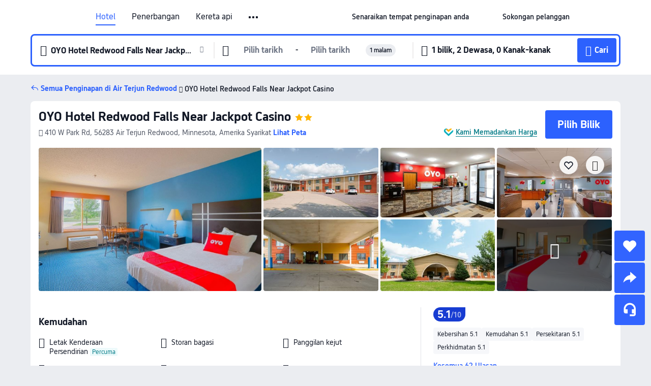

--- FILE ---
content_type: text/html; charset=utf-8
request_url: https://my.trip.com/hotels/redwood-falls-hotel-detail-23985397/oyo-hotel-redwood-falls-near-jackpot-casino/
body_size: 60048
content:
<!DOCTYPE html><html lang="ms-MY" data-cargo="locale:ms-MY,language:my,currency:MYR,contextType:online,site:MY,group:Trip,country:MY"><head><meta charSet="utf-8"/><link rel="preconnect" href="https://ak-d.tripcdn.com/"/><link rel="preconnect" href="https://aw-d.tripcdn.com/"/><link rel="preload" href="https://ak-s-cw.tripcdn.com/modules/ibu/online-assets/TripGeom-Regular.ba9c64b894f5e19551d23b37a07ba0a4.woff2" as="font" crossorigin="" fetchpriority="high"/><link rel="preload" href="https://ak-s-cw.tripcdn.com/modules/ibu/online-assets/TripGeom-Medium.c01bb95e18e1b0d0137ff80b79b97a38.woff2" as="font" crossorigin="" fetchpriority="high"/><link rel="preload" href="https://ak-s-cw.tripcdn.com/modules/ibu/online-assets/TripGeom-Bold.9e9e0eb59209311df954413ff4957cbb.woff2" as="font" crossorigin="" fetchpriority="high"/><link rel="preload" href="https://ak-s-cw.tripcdn.com/NFES/trip-hotel-online/1768199763099/_next/serverStatic/font/iconfont.woff2" as="font" crossorigin="" fetchpriority="low"/><link rel="stylesheet" href="https://ak-s-cw.tripcdn.com/NFES/trip-hotel-online/1768199763099/_next/static/css/032dff32caf4bb86.css" crossorigin="anonymous" data-precedence="high"/><link rel="stylesheet" href="https://ak-s-cw.tripcdn.com/NFES/trip-hotel-online/1768199763099/_next/static/css/082c0e64ad1c9dfa.css" crossorigin="anonymous" data-precedence="high"/><link rel="stylesheet" href="https://ak-s-cw.tripcdn.com/NFES/trip-hotel-online/1768199763099/_next/static/css/b35f9c0397f5e7aa.css" crossorigin="anonymous" data-precedence="high"/><link rel="stylesheet" href="https://ak-s-cw.tripcdn.com/NFES/trip-hotel-online/1768199763099/_next/static/css/ac8ac49867505902.css" crossorigin="anonymous" data-precedence="high"/><link rel="stylesheet" href="https://ak-s-cw.tripcdn.com/NFES/trip-hotel-online/1768199763099/_next/static/css/2a15b9cf23c4d936.css" crossorigin="anonymous" data-precedence="high"/><link rel="stylesheet" href="https://ak-s-cw.tripcdn.com/NFES/trip-hotel-online/1768199763099/_next/static/css/9f7178bd697e2cd9.css" crossorigin="anonymous" data-precedence="high"/><link rel="preload" as="style" href="https://ak-s-cw.tripcdn.com/modules/ibu/ibu-public-component-umd/style.b7b60106e8e8a07d9ee0e3ec624de507.css" crossorigin="anonymous"/><link rel="preload" as="style" href="https://ak-s-cw.tripcdn.com/modules/ibu/online-assets/font.ddfdb9c8916dd1ec37cbf52f9391aca5.css" crossorigin="anonymous"/><link rel="preload" href="https://pages.trip.com/Hotels/libs/sdt/sdt.min.0.0.9.js" as="script"/><link rel="preload" href="https://aw-s.tripcdn.com/NFES/trip-hotel-online/1768199763099/_next/static/chunks/app/detail/page-6e00adfcd296f05f.js" as="script"/><link rel="preload" href="//ak-s.tripcdn.com/modules/hotel/hotel-spider-defence-new/sdt.1004-common.min.1589d4c8f1f0c32bbeb180195d34e6b4.js" as="script"/><meta name="viewport" content="width=device-width, initial-scale=1"/><link rel="preload" href="https://ak-d.tripcdn.com/images/1mc4e12000q0f4tknA6A9_R_960_660_R5_D.jpg" as="image" fetchpriority="high"/><title>OYO Hotel Redwood Falls Near Jackpot Casino, Redwood Falls, Harga Terkini, Diskaun Terbaik, &amp; Ulasan 2026 | Trip.com Malaysia</title><meta name="description" content="Tempah dengan Jaminan Harga Terbaik dan Sokongan Pelanggan 24/7 di Trip.com - lihat harga, ulasan dan foto terkini untuk OYO Hotel Redwood Falls Near Jackpot Casino, Redwood Falls."/><meta name="keywords" content="OYO Hotel Redwood Falls Near Jackpot Casino"/><meta property="og:type" content="website"/><meta property="og:title" content="OYO Hotel Redwood Falls Near Jackpot Casino, Redwood Falls, Harga Terkini, Diskaun Terbaik, &amp; Ulasan 2026 | Trip.com Malaysia"/><meta property="og:description" content="Tempah dengan Jaminan Harga Terbaik dan Sokongan Pelanggan 24/7 di Trip.com - lihat harga, ulasan dan foto terkini untuk OYO Hotel Redwood Falls Near Jackpot Casino, Redwood Falls."/><meta property="og:url" content="https://my.trip.com/hotels/redwood-falls-hotel-detail-23985397/oyo-hotel-redwood-falls-near-jackpot-casino/"/><meta property="og:image" content="https://ak-d.tripcdn.com/images/1mc4e12000q0f4tknA6A9_R_960_660_R5_D.jpg"/><meta property="og:site_name" content="OYO Hotel Redwood Falls Near Jackpot Casino"/><link rel="alternate" href="https://www.trip.com/hotels/redwood-falls-hotel-detail-23985397/oyo-hotel-redwood-falls-near-jackpot-casino/" hrefLang="x-default"/><link rel="alternate" href="https://uk.trip.com/hotels/redwood-falls-hotel-detail-23985397/oyo-hotel-redwood-falls-near-jackpot-casino/" hrefLang="en-GB"/><link rel="alternate" href="https://hk.trip.com/hotels/redwood-falls-hotel-detail-23985397/oyo-hotel-redwood-falls-near-jackpot-casino/" hrefLang="zh-Hant-HK"/><link rel="alternate" href="https://kr.trip.com/hotels/redwood-falls-hotel-detail-23985397/oyo-hotel-redwood-falls-near-jackpot-casino/" hrefLang="ko"/><link rel="alternate" href="https://jp.trip.com/hotels/redwood-falls-hotel-detail-23985397/oyo-hotel-redwood-falls-near-jackpot-casino/" hrefLang="ja"/><link rel="alternate" href="https://sg.trip.com/hotels/redwood-falls-hotel-detail-23985397/oyo-hotel-redwood-falls-near-jackpot-casino/" hrefLang="en-SG"/><link rel="alternate" href="https://au.trip.com/hotels/redwood-falls-hotel-detail-23985397/oyo-hotel-redwood-falls-near-jackpot-casino/" hrefLang="en-AU"/><link rel="alternate" href="https://de.trip.com/hotels/redwood-falls-hotel-detail-23985397/oyo-hotel-redwood-falls-near-jackpot-casino/" hrefLang="de"/><link rel="alternate" href="https://fr.trip.com/hotels/redwood-falls-hotel-detail-23985397/oyo-hotel-redwood-falls-near-jackpot-casino/" hrefLang="fr"/><link rel="alternate" href="https://es.trip.com/hotels/redwood-falls-hotel-detail-23985397/oyo-hotel-redwood-falls-near-jackpot-casino/" hrefLang="es"/><link rel="alternate" href="https://it.trip.com/hotels/redwood-falls-hotel-detail-23985397/oyo-hotel-redwood-falls-near-jackpot-casino/" hrefLang="it"/><link rel="alternate" href="https://ru.trip.com/hotels/redwood-falls-hotel-detail-23985397/oyo-hotel-redwood-falls-near-jackpot-casino/" hrefLang="ru"/><link rel="alternate" href="https://th.trip.com/hotels/redwood-falls-hotel-detail-23985397/oyo-hotel-redwood-falls-near-jackpot-casino/" hrefLang="th"/><link rel="alternate" href="https://id.trip.com/hotels/redwood-falls-hotel-detail-23985397/oyo-hotel-redwood-falls-near-jackpot-casino/" hrefLang="id"/><link rel="alternate" href="https://my.trip.com/hotels/redwood-falls-hotel-detail-23985397/oyo-hotel-redwood-falls-near-jackpot-casino/" hrefLang="ms"/><link rel="alternate" href="https://vn.trip.com/hotels/redwood-falls-hotel-detail-23985397/oyo-hotel-redwood-falls-near-jackpot-casino/" hrefLang="vi"/><link rel="alternate" href="https://nl.trip.com/hotels/redwood-falls-hotel-detail-23985397/oyo-hotel-redwood-falls-near-jackpot-casino/" hrefLang="nl"/><link rel="alternate" href="https://pl.trip.com/hotels/redwood-falls-hotel-detail-23985397/oyo-hotel-redwood-falls-near-jackpot-casino/" hrefLang="pl"/><link rel="alternate" href="https://gr.trip.com/hotels/redwood-falls-hotel-detail-23985397/oyo-hotel-redwood-falls-near-jackpot-casino/" hrefLang="el"/><link rel="alternate" href="https://tr.trip.com/hotels/redwood-falls-hotel-detail-23985397/oyo-hotel-redwood-falls-near-jackpot-casino/" hrefLang="tr"/><link rel="alternate" href="https://br.trip.com/hotels/redwood-falls-hotel-detail-23985397/oyo-hotel-redwood-falls-near-jackpot-casino/" hrefLang="pt-BR"/><link rel="alternate" href="https://tw.trip.com/hotels/redwood-falls-hotel-detail-23985397/oyo-hotel-redwood-falls-near-jackpot-casino/" hrefLang="zh-Hant-TW"/><link rel="alternate" href="https://nz.trip.com/hotels/redwood-falls-hotel-detail-23985397/oyo-hotel-redwood-falls-near-jackpot-casino/" hrefLang="en-NZ"/><link rel="alternate" href="https://ca.trip.com/hotels/redwood-falls-hotel-detail-23985397/oyo-hotel-redwood-falls-near-jackpot-casino/" hrefLang="en-CA"/><link rel="alternate" href="https://us.trip.com/hotels/redwood-falls-hotel-detail-23985397/oyo-hotel-redwood-falls-near-jackpot-casino/" hrefLang="en-US"/><link rel="alternate" href="https://pk.trip.com/hotels/redwood-falls-hotel-detail-23985397/oyo-hotel-redwood-falls-near-jackpot-casino/" hrefLang="en-PK"/><link rel="alternate" href="https://in.trip.com/hotels/redwood-falls-hotel-detail-23985397/oyo-hotel-redwood-falls-near-jackpot-casino/" hrefLang="en-IN"/><link rel="alternate" href="https://sa.trip.com/hotels/redwood-falls-hotel-detail-23985397/oyo-hotel-redwood-falls-near-jackpot-casino/" hrefLang="ar-SA"/><link rel="alternate" href="https://ae.trip.com/hotels/redwood-falls-hotel-detail-23985397/oyo-hotel-redwood-falls-near-jackpot-casino/" hrefLang="en-AE"/><link rel="alternate" href="https://at.trip.com/hotels/redwood-falls-hotel-detail-23985397/oyo-hotel-redwood-falls-near-jackpot-casino/" hrefLang="de-AT"/><link rel="alternate" href="https://dk.trip.com/hotels/redwood-falls-hotel-detail-23985397/oyo-hotel-redwood-falls-near-jackpot-casino/" hrefLang="da"/><link rel="alternate" href="https://fi.trip.com/hotels/redwood-falls-hotel-detail-23985397/oyo-hotel-redwood-falls-near-jackpot-casino/" hrefLang="fi"/><link rel="alternate" href="https://mx.trip.com/hotels/redwood-falls-hotel-detail-23985397/oyo-hotel-redwood-falls-near-jackpot-casino/" hrefLang="es-MX"/><link rel="alternate" href="https://ph.trip.com/hotels/redwood-falls-hotel-detail-23985397/oyo-hotel-redwood-falls-near-jackpot-casino/" hrefLang="en-PH"/><link rel="alternate" href="https://pt.trip.com/hotels/redwood-falls-hotel-detail-23985397/oyo-hotel-redwood-falls-near-jackpot-casino/" hrefLang="pt"/><link rel="alternate" href="https://se.trip.com/hotels/redwood-falls-hotel-detail-23985397/oyo-hotel-redwood-falls-near-jackpot-casino/" hrefLang="sv"/><link rel="canonical" href="https://my.trip.com/hotels/redwood-falls-hotel-detail-23985397/oyo-hotel-redwood-falls-near-jackpot-casino/"/><script type="text/javascript">window.UBT_BIZCONFIG={isLoadRMS:false}</script><link rel="stylesheet" href="https://ak-s-cw.tripcdn.com/modules/ibu/ibu-public-component-umd/style.b7b60106e8e8a07d9ee0e3ec624de507.css" crossorigin="anonymous"/><script src="https://ak-s-cw.tripcdn.com/modules/ibu/ibu-public-component-umd/production.min.e60ad7659c4307455a5d16ce5eb7707d.js" crossorigin="anonymous"></script><script src="https://ak-s-cw.tripcdn.com/modules/ibu/gtm-loader/gtm-loader.131ef8b57f3d288725f3c2c14517cd74.js"></script><link rel="stylesheet" href="https://ak-s-cw.tripcdn.com/modules/ibu/online-assets/font.ddfdb9c8916dd1ec37cbf52f9391aca5.css" crossorigin="anonymous"/><script type="application/ld+json">{"@type":"Hotel","name":"OYO Hotel Redwood Falls Near Jackpot Casino","address":{"postalCode":"56283","addressLocality":"410 W Park Rd","streetAddress":"410 W Park Rd, 56283 Air Terjun Redwood, Minnesota, Amerika Syarikat","addressRegion":"Air Terjun Redwood","addressCountry":"Amerika Syarikat","@type":"PostalAddress"},"image":"https://ak-d.tripcdn.com/images/1mc4e12000q0f4tknA6A9_R_960_660_R5_D.jpg","@context":"http://schema.org","aggregateRating":{"bestRating":5,"@type":"AggregateRating","reviewCount":"62","ratingValue":"2.5"},"priceRange":"Tawaran harian yang tiada tandingan - cari kadar hebat dengan cepat untuk penginapan ideal anda. Dan jika anda dapat harga yang lebih murah di tempat lain, kami akan bayar balik perbezaannya.","url":"https://www.trip.com/hotels/redwood-falls-hotel-detail-23985397/oyo-hotel-redwood-falls-near-jackpot-casino/"}</script><script type="application/ld+json">{"@context":"https://schema.org","@type":"BreadcrumbList","itemListElement":[{"@type":"ListItem","position":1,"name":"Trip.com","item":"https://my.trip.com"},{"@type":"ListItem","position":2,"name":"Hotels","item":"https://my.trip.com/hotels/"},{"@type":"ListItem","position":3,"name":"Hotels in United States","item":"https://my.trip.com/hotels/country/united-states.html"},{"@type":"ListItem","position":4,"name":"Hotels in Minnesota","item":"https://my.trip.com/hotels/province/us-minnesota.html"},{"@type":"ListItem","position":5,"name":"Hotels in Redwood Falls","item":"https://my.trip.com/hotels/redwood-falls-hotels-list-26299/"},{"@type":"ListItem","position":6,"name":"OYO Hotel Redwood Falls Near Jackpot Casino","item":""}]}</script><script type="application/ld+json">{"@context":"https://schema.org","@type":"FAQPage","mainEntity":[{"@type":"Question","name":"Apakah tempat menarik yang berdekatan dengan OYO Hotel Redwood Falls Near Jackpot Casino?","acceptedAnswer":{"@type":"Answer","text":"Tarikan berdekatan OYO Hotel Redwood Falls Near Jackpot Casino termasuk Redwood County Fair, hanya 440m dari carian anda (jarak garis lurus) jauhnya."}},{"@type":"Question","name":"Berapakah harga di OYO Hotel Redwood Falls Near Jackpot Casino?","acceptedAnswer":{"@type":"Answer","text":"Harga untuk OYO Hotel Redwood Falls Near Jackpot Casino mungkin berbeza bergantung pada penginapan anda (cth. tarikh yang anda pilih, polisi hotel dll.) Lihat harga dengan masukkan tarikh anda."}},{"@type":"Question","name":"Apakah waktu daftar masuk dan daftar keluar OYO Hotel Redwood Falls Near Jackpot Casino?","acceptedAnswer":{"@type":"Answer","text":"Masa daftar masuk OYO Hotel Redwood Falls Near Jackpot Casino ialah 15:00 dan masa daftar keluar ialah 11:00."}},{"@type":"Question","name":"Adakah OYO Hotel Redwood Falls Near Jackpot Casino menyediakan sarapan pagi?","acceptedAnswer":{"@type":"Answer","text":"Ya, OYO Hotel Redwood Falls Near Jackpot Casino menawarkan sarapan pagi untuk tetamu. Pilihan sarapan: Barat.  "}},{"@type":"Question","name":"Apakah lapangan terbang yang paling dekat dari OYO Hotel Redwood Falls Near Jackpot Casino?","acceptedAnswer":{"@type":"Answer","text":"Lapangan terbang terdekat ialah Redwood Falls Municipal Airport dan jarak ialah lebih kurang 4 min menaiki kereta dari hotel (2.3km)."}},{"@type":"Question","name":"Bagaimanakah saya boleh mendapatkan resit daripada OYO Hotel Redwood Falls Near Jackpot Casino?","acceptedAnswer":{"@type":"Answer","text":"Resit dan resit elektronik yang dikeluarkan oleh Trip.com berbeza bergantung pada kaedah pembayaran yang anda gunakan. Jika anda menggunakan \"Prabayaran\", anda boleh mendapatkan resit elektronik daripada halaman butiran tempahan. Jika anda ingin membuat pembayaran di tempat, sila maklumkan kepada kakitangan kaunter penerimaan tetamu apabila anda mendaftar keluar."}}]}</script><link rel="preload" href="https://ak-s-cw.tripcdn.com/ares/api/cc?f=locale%2Fv3%2F100043054%2Fms-MY.js%2C%2Flocale%2Fv3%2F6002%2Fms-MY.js%2C%2Flocale%2Fv3%2F6001%2Fms-MY.js%2C%2Flocale%2Fv3%2F330151%2Fms-MY.js%2C%2Flocale%2Fv3%2F330153%2Fms-MY.js%2C%2Flocale%2Fv3%2F100015471%2Fms-MY.js%2C%2Flocale%2Fv3%2F100009239%2Fms-MY.js%2C%2Flocale%2Fv3%2F37666%2Fms-MY.js%2C%2Flocale%2Fv3%2F100015469%2Fms-MY.js%2C%2Flocale%2Fv3%2F33000032%2Fms-MY.js%2C%2Flocale%2Fv3%2F33000006%2Fms-MY.js%2C%2Flocale%2Fv3%2F33000018%2Fms-MY.js%2C%2Flocale%2Fv3%2F33000015%2Fms-MY.js%2C%2Flocale%2Fv3%2F33000010%2Fms-MY.js%2C%2Flocale%2Fv3%2F6005%2Fms-MY.js%2C%2Flocale%2Fv3%2F37100%2Fms-MY.js%2C%2Flocale%2Fv3%2F37007%2Fms-MY.js&amp;etagc=7d1916278c6161ce103685aedbbf75ab&amp;defaultNfesId=100043054" as="script" crossorigin="anonymous"/><script id="webcore_internal" type="application/json" crossorigin="anonymous">{"rootMessageId":"100043054-0a98f1c1-491371-8411"}</script><script src="https://ak-s-cw.tripcdn.com/NFES/trip-hotel-online/1768199763099/_next/static/chunks/polyfills-c67a75d1b6f99dc8.js" crossorigin="anonymous" nomodule=""></script></head><body dir="ltr" class="ibu-hotel-online-tripgeom" data-domain="ak"><div id="hp_container" class=""><div id="ibu_hotel_header"><div class="mc-hd mc-hd__ms-my mc-hd_line mc-hd_theme_white mc-hd-single_row"><div class="mc-hd__inner"><div class="mc-hd__flex-con clear-float"><div class="mc-hd__logo-con mc-hd__logo-con-ms-MY"><div class="mc-hd__trip-logo-placeholder"></div></div><div class="mc-hd__nav-single-row"><div class="mc-hd__nav-con 3010 mc-hd__nav-loading" id="ibuHeaderChannels"><ul class="mc-hd__nav"><li class="mc-hd__nav-item"><a id="header_action_nav_hotels" class="mc-hd__nav-lnk is-active" title="Hotel" href="/hotels/?locale=ms-MY&amp;curr=MYR">Hotel</a></li><li class="mc-hd__nav-item"><a id="header_action_nav_flights" class="mc-hd__nav-lnk" title="Penerbangan" href="/flights/?locale=ms-MY&amp;curr=MYR">Penerbangan</a></li><li class="mc-hd__nav-item"><a id="header_action_nav_trains" class="mc-hd__nav-lnk" title="Kereta api" href="/trains/?locale=ms-MY&amp;curr=MYR">Kereta api</a></li><li class="mc-hd__nav-item"><a id="header_action_nav_airporttransfers" class="mc-hd__nav-lnk" title="Teksi lapangan terbang" href="/airport-transfers/?locale=ms-MY&amp;curr=MYR">Teksi lapangan terbang</a></li><li class="mc-hd__nav-item mc-hd__nav-item-wth-sub"><a id="header_action_nav_ttd" class="mc-hd__nav-lnk" title="Tarikan &amp; Lawatan" href="/things-to-do/ttd-home/?ctm_ref=vactang_page_23810&amp;locale=ms-MY&amp;curr=MYR">Tarikan & Lawatan</a><ul class="mc-hd__nav-item-sub"><li><a id="header_action_nav_Tarikan &amp; Lawatan" href="/things-to-do/ttd-home/?ctm_ref=vactang_page_23810&amp;locale=ms-MY&amp;curr=MYR" class="mc-hd__sub-nav-lnk">Tarikan &amp; Lawatan</a></li><li><a id="header_action_nav_eSIM &amp; SIM" href="/sale/w/10229/esim.html?locale=ms-MY&amp;curr=MYR" class="mc-hd__sub-nav-lnk">eSIM &amp; SIM</a></li></ul></li><li class="mc-hd__nav-item"><a id="header_action_nav_insurance" class="mc-hd__nav-lnk" title="Insurans" href="/insurance?bid=1&amp;cid=2&amp;pid=1&amp;locale=ms-MY&amp;curr=MYR">Insurans</a></li><li class="mc-hd__nav-item"><a id="header_action_nav_tripmap" class="mc-hd__nav-lnk" title="Peta" href="/webapp/tripmap/travel?entranceId=Triponlinehomeside&amp;locale=ms-MY&amp;curr=MYR">Peta</a></li><li class="mc-hd__nav-item"><a id="header_action_nav_tripcoins" class="mc-hd__nav-lnk" title="Ganjaran Trip.com" href="/customer/loyalty/?locale=ms-MY&amp;curr=MYR">Ganjaran Trip.com</a></li><li class="mc-hd__nav-item"><a id="header_action_nav_sales" class="mc-hd__nav-lnk" title="Tawaran" href="/sale/deals/?locale=ms-MY&amp;curr=MYR">Tawaran</a></li></ul></div></div><div class="mc-hd__func-con" id="ibuHeaderMenu"><div class="mc-hd__func"><div class="mc-hd__option-app-placeholder">Aplikasi</div><div class="mc-hd__option"><div class="mc-hd__entry"><span title="Senaraikan tempat penginapan anda">Senaraikan tempat penginapan anda</span><i class="fi fi-Hotels"></i></div></div><div class="mc-hd__option mc-hd__option__selector"><div class="mc-hd__selector mc-lhd-menu-selector" tabindex="0" role="button" aria-haspopup="dialog" aria-label="Bahasa/Mata Wang"><div class="mc-lhd-menu-selector-locale-con" style="padding:8px" aria-hidden="true"><div class="mc-lhd-menu-selector-locale ms_my"><i class="locale-icon flag-ms-MY"></i></div></div></div></div><div class="mc-hd__option"><div class="mc-hd__help"><span title="Sokongan pelanggan">Sokongan pelanggan</span><i class="fi fi-ic_help"></i></div></div><div class="mc-hd__search-booking-placeholder">Cari Tempahan</div><div class="mc-lhd-menu-account mc-lhd-account-nologin" style="display:none"></div></div></div></div></div></div><script>if (typeof Object.assign !== 'function') {window._assignObject = function(t, s) {for (var k in s) { t[k] = s[k] }; return t }; }else { window._assignObject = Object.assign } window.__CARGO_DATA__ = _assignObject(window.__CARGO_DATA__ || {}, {"channelmetauoe1":[{"channel":"home","source":"flights","value":"{\"displayName\":\"Home\",\"displayNameSharkKey\":\"ButtonText_Home\",\"path\":\"\"}"},{"channel":"hotels","source":"flights","value":"{\"displayName\":\"Hotels\",\"displayNameSharkKey\":\"ButtonText_Hotel\",\"path\":\"/hotels/\",\"icon\":\"fi-hotel_new\",\"groupId\":1}"},{"channel":"flights","source":"flights","value":"{\"displayName\":\"Flights\",\"displayNameSharkKey\":\"ButtonText_Flights\",\"path\":\"/flights/\",\"icon\":\"fi-flight\",\"groupId\":1}"},{"channel":"trains","source":"flights","value":"{\"displayName\":\"Trains\",\"displayNameSharkKey\":\"ButtonText_Trains\",\"path\":\"/trains/\",\"icon\":\"fi-train\",\"groupId\":1}"},{"channel":"ttd","source":"flights","value":"{\"displayName\":\"TNT\",\"displayNameSharkKey\":\"ButtonText_TTD\",\"path\":\"/things-to-do/ttd-home/?ctm_ref=vactang_page_23810\",\"icon\":\"fi-ic_tnt\",\"groupId\":1}"},{"channel":"travelguide","source":"flights","value":"{\"displayName\":\"Attractions\",\"displayNameSharkKey\":\"ButtonText_TravelGuide\",\"path\":\"/travel-guide/\",\"icon\":\"fi-destination\",\"parent\":\"travelinspiration\",\"groupId\":3}"},{"channel":"carhire","source":"flights","value":"{\"displayName\":\"Car Rentals\",\"displayNameSharkKey\":\"ButtonText_Carhire\",\"path\":\"/carhire/?channelid=14409\",\"parent\":\"cars\",\"icon\":\"fi-car\",\"groupId\":1}"},{"channel":"airporttransfers","source":"flights","value":"{\"displayName\":\"Airport Transfers\",\"displayNameSharkKey\":\"ButtonText_AirportTransfers\",\"path\":\"/airport-transfers/\",\"parent\":\"cars\",\"icon\":\"fi-airport-transfer\",\"groupId\":1}"},{"channel":"cars","source":"flights","value":"{\"displayName\":\"Cars\",\"displayNameSharkKey\":\"ButtonText_Cars\",\"path\":\"\",\"icon\":\"fi-ic_carrental\",\"groupId\":1}"},{"channel":"sales","source":"flights","value":"{\"displayName\":\"Deals\",\"displayNameSharkKey\":\"ButtonText_Deals\",\"path\":\"/sale/deals/\",\"icon\":\"fi-a-ic_deal21x\",\"groupId\":3}"},{"channel":"tripcoins","source":"flights","value":"{\"displayName\":\"Trip Rewards\",\"displayNameSharkKey\":\"ButtonText_TripRewards\",\"path\":\"/customer/loyalty/\",\"icon\":\"fi-a-TripCoins\",\"groupId\":4}"},{"channel":"giftcard","source":"flights","value":"{\"displayName\":\"GiftCard\",\"displayNameSharkKey\":\"ButtonText_GiftCard\",\"path\":\"/giftcard\",\"icon\":\"fi-ic_giftcard\",\"groupId\":2}"},{"channel":"cruises","source":"flights","value":"{\"displayName\":\"Cruises\",\"displayNameSharkKey\":\"ButtonText_Cruises\",\"path\":\"/cruises\",\"icon\":\"fi-ic_BU_cruises\",\"groupId\":2}"},{"channel":"others","source":"flights","value":"{\"path\":\"/sale/w/1744/singaporediscovers.html?locale=en_sg\",\"displayName\":\"SingapoRediscovers Vouchers\",\"displayNameSharkKey\":\"key_channel_sg_vouchers\"}"},{"channel":"packages","source":"flights","value":"{\"displayName\":\"Bundle\",\"displayNameSharkKey\":\"ButtonText_Bundle\",\"path\":\"/packages/?sourceFrom=IBUBundle_home\",\"icon\":\"fi-ic_bundle\",\"groupId\":1}"},{"channel":"customtrips","source":"flights","value":"{\"displayName\":\"Custom Trips\",\"displayNameSharkKey\":\"ButtonText_CustomTrip\",\"path\":\"/custom-trips/index\",\"icon\":\"fi-a-ic_BU_customtrips\",\"groupId\":2}"},{"channel":"insurance","source":"flights","value":"{\"displayName\":\"Insurance\",\"displayNameSharkKey\":\"ButtonText_Insurance\",\"path\":\"/insurance?bid=1&cid=2&pid=1\",\"icon\":\"fi-ic_insurance\",\"groupId\":2}"},{"channel":"tnt","source":"flights","value":"{\"displayName\":\"tnt\",\"displayNameSharkKey\":\"ButtonText_TTD\",\"path\":\"/things-to-do/ttd-home/?ctm_ref=vactang_page_23810\",\"parent\":\"ttd\",\"icon\":\"fi-ic_tnt\",\"groupId\":1}"},{"channel":"esim","source":"flights","value":"{\"displayName\":\"eSIM\",\"displayNameSharkKey\":\"ButtonText_eSim\",\"path\":\"/sale/w/10229/esim.html\",\"parent\":\"ttd\",\"groupId\":1}"},{"channel":"tripmap","source":"flights","value":"{\"displayName\":\"Map\",\"displayNameSharkKey\":\"ButtonText_Map\",\"path\":\"/webapp/tripmap/travel?entranceId=Triponlinehomeside\",\"icon\":\"fi-a-itinerarymap\",\"groupId\":3}"},{"channel":"travelinspiration","source":"flights","value":"{\"displayName\":\"TravelInspiration\",\"displayNameSharkKey\":\"ButtonText_TravelInspiration\",\"path\":\"\",\"icon\":\"fi-destination\",\"groupId\":3}"},{"channel":"tripbest","source":"flights","value":"{\"displayName\":\"TripBest\",\"displayNameSharkKey\":\"ButtonText_TripBest\",\"path\":\"/toplist/tripbest/home\",\"icon\":\"fi-destination\",\"parent\":\"travelinspiration\",\"groupId\":3}"},{"channel":"tripplanner","source":"flights","value":"{\"displayName\":\"TripPlanner\",\"displayNameSharkKey\":\"ButtonText_TripPlanner\",\"path\":\"/webapp/tripmap/tripplanner?source=t_online_homepage\",\"groupId\":3,\"iconUrl\":\"https://dimg04.tripcdn.com/images/05E1712000o6ljnud70A3.svg\",\"activeIconUrl\":\"https://dimg04.tripcdn.com/images/05E3c12000nm1joaw5B34.png\"}"},{"channel":"grouptours","source":"flights","value":"{\"displayName\":\"Group Tours\",\"displayNameSharkKey\":\"ButtonText_GroupTours\",\"path\":\"/package-tours/group-tours\",\"groupId\":2,\"iconUrl\":\"https://dimg04.tripcdn.com/images/05E6i12000nn4rqq27CB1.svg\",\"activeIconUrl\":\"https://dimg04.tripcdn.com/images/05E6i12000nn4rqq27CB1.svg\"}"},{"channel":"privatetours","source":"flights","value":"{\"displayName\":\"Private Tours\",\"displayNameSharkKey\":\"ButtonText_PrivateTours\",\"path\":\"/package-tours/private-tours\",\"groupId\":2,\"iconUrl\":\"https://dimg04.tripcdn.com/images/05E4612000nn4rnod1150.svg\",\"activeIconUrl\":\"https://dimg04.tripcdn.com/images/05E4612000nn4rnod1150.svg\"}"}],"locale":"ms-MY","onlinechannelscmsmye1":[{"locale":"ms-MY","channel":"hotels","value":"1"},{"locale":"ms-MY","channel":"flights","value":"1"},{"locale":"ms-MY","channel":"trains","value":"1"},{"locale":"ms-MY","channel":"airporttransfers","value":"1"},{"locale":"ms-MY","channel":"ttd","value":"1"},{"locale":"ms-MY","channel":"tnt","value":"1"},{"locale":"ms-MY","channel":"esim","value":"1"},{"locale":"ms-MY","channel":"insurance","value":"1"},{"locale":"ms-MY","channel":"tripmap","value":"1"},{"locale":"ms-MY","channel":"tripcoins","value":"1"},{"locale":"ms-MY","channel":"sales","value":"1"}],"menumetacmsmye0":"{\"entry\":{\"url\":\"https://www.trip.com/list-your-property?channel=21&locale=en-XX\",\"displaySharkKey\":\"key_header_entry\"},\"help\":{\"mode\":\"entry\",\"url\":\"/pages/support\"},\"mybooking\":{\"url\":\"/order/all\",\"displaySharkKey\":\"V3_Profile_MyOrders\"}}","loginmenue0":"{\"menu\":[{\"show\":true,\"displayName\":\"My Bookings\",\"displayNameSharkKey\":\"V3_Profile_MyOrders\",\"include\":\"all\",\"link\":\"/order/all\",\"id\":\"booking\"},{\"show\":false,\"displayName\":\"Trip Coins\",\"displayNameSharkKey\":\"V3_Profile_Points\",\"include\":\"all\",\"showByLocale\":\"en-ca,da-dk,fi-fi,uk-ua,pt-pt,es-mx,sv-se,nl-nl,pl-pl,en-sg,ja-jp,ko-kr,en-hk,zh-hk,de-de,fr-fr,es-es,ru-ru,id-id,en-id,th-th,en-th,ms-my,en-my,en-au,en-xx,en-us,es-us,tr-tr,en-ie,de-at,de-ch,fr-ch,nl-be,en-be,fr-be,en-il,pt-br,el-gr,en-ae,en-sa,en-nz,en-gb,it-it,vi-vn,en-ph,en-in,en-pk,en-kw,en-qa,en-om,en-bh,en-kh,ru-az,ru-by,ru-kz,zh-sg,zh-my\",\"link\":\"/customer/points/\",\"id\":\"points\"},{\"show\":true,\"displayName\":\"Promo Codes\",\"displayNameSharkKey\":\"V3_Promo_Code\",\"include\":\"all\",\"link\":\"/customer/promo/\",\"id\":\"codes\"},{\"show\":true,\"displayName\":\"Profile\",\"displayNameSharkKey\":\"V3_Text_MembInfo\",\"include\":\"all\",\"link\":\"/membersinfo/profile/\",\"id\":\"profile\"},{\"show\":false,\"displayName\":\"Friend Referrals\",\"displayNameSharkKey\":\"V3_Text_Friend\",\"include\":\"all\",\"link\":\"/sale/w/1899/friends-referral-main.html?locale=en_xx\",\"id\":\"Friend\"},{\"show\":false,\"displayName\":\"Favorites\",\"displayNameSharkKey\":\"ButtonText_Hotel_Collection\",\"showByLocale\":\"en-ca,da-dk,fi-fi,uk-ua,pt-pt,es-mx,sv-se,nl-nl,pl-pl,en-sg,ja-jp,ko-kr,en-hk,zh-hk,zh-tw,de-de,fr-fr,es-es,ru-ru,id-id,en-id,th-th,en-th,ms-my,en-my,en-au,en-xx,en-us,es-us,tr-tr,en-ie,de-at,de-ch,fr-ch,nl-be,en-be,fr-be,en-il,pt-br,el-gr,en-ae,en-sa,en-nz,en-gb,it-it,vi-vn,en-ph,en-in,en-pk,en-kw,en-qa,en-om,en-bh,en-kh,ru-az,ru-by,ru-kz,zh-sg,zh-my\",\"include\":\"all\",\"link\":\"/favorite/\",\"id\":\"favorites\"},{\"show\":false,\"showByLocale\":\"en-xx,en-us,en-sg,en-au,en-my,en-gb,en-be,en-ch,en-ie,en-ca,en-sa,en-hk,en-ae,en-nz,en-il,zh-tw,zh-hk,ja-jp,ko-kr,th-th,vi-vn,en-th,en-id,en-ph,en-in,en-pk,en-kw,en-qa,en-om,en-bh,en-kh,ru-az,ru-by,ru-kz,zh-sg,zh-my\",\"displayName\":\"Moments\",\"displayNameSharkKey\":\"V3_Profile_Moments\",\"include\":\"all\",\"link\":\"/travel-guide/personal-home\",\"id\":\"Moments\"},{\"show\":false,\"displayName\":\"Flight Price Alerts\",\"displayNameSharkKey\":\"Key_Flight_Price_Alerts\",\"include\":\"all\",\"showByLocale\":\"en-ca,da-dk,fi-fi,uk-ua,pt-pt,es-mx,sv-se,nl-nl,pl-pl,en-sg,ja-jp,ko-kr,en-hk,zh-hk,de-de,fr-fr,es-es,ru-ru,id-id,en-id,th-th,en-th,ms-my,en-my,en-au,en-xx,en-us,es-us,tr-tr,en-ie,de-at,de-ch,fr-ch,nl-be,en-be,fr-be,en-il,pt-br,el-gr,en-ae,en-sa,en-nz,en-gb,it-it,vi-vn,en-ph,en-in,en-pk,en-kw,en-qa,en-om,en-bh,en-kh,ru-az,ru-by,ru-kz,zh-sg,zh-my\",\"link\":\"/flights/price-alert/\",\"id\":\"flghtAlert\"},{\"show\":false,\"displayName\":\"Rewards\",\"displayNameSharkKey\":\"Key_Entrance_Title\",\"include\":\"all\",\"showByLocale\":\"en-ca,da-dk,fi-fi,uk-ua,pt-pt,es-mx,sv-se,nl-nl,pl-pl,en-sg,ja-jp,ko-kr,en-hk,zh-hk,de-de,fr-fr,es-es,ru-ru,id-id,en-id,th-th,en-th,ms-my,en-my,en-au,en-xx,en-us,es-us,tr-tr,en-ie,de-at,de-ch,fr-ch,nl-be,en-be,fr-be,en-il,pt-br,el-gr,en-ae,en-sa,en-nz,en-gb,it-it,vi-vn,en-ph,en-in,en-pk,en-kw,en-qa,en-om,en-bh,en-kh,ru-az,ru-by,ru-kz,zh-sg,zh-my\",\"link\":\"/customer/tierpoints/\",\"id\":\"rewards\"}]}"})</script></div><div class="content"><div class="page_detailPage__zRS1L"><div class="detailSearchBox_detailSearchBox-container__GKmx0" role="region" aria-label="Cari tempat penginapan"><div class="detailSearchBox_searchBox-wrap__WvYqJ"><div dir="ltr" class="searchBoxContainer__z5SAp responsive__iDq6D"><div class="searchBox__gPrFy" style="border:3px solid var(--smtcColorBorderBrandBold)"><div class="destination__MneKx responsive__vrNTP" aria-label=""><div class="descriptionBorderBox__Fn4fW"><div class="destination-inputBox__lJLLb"><i aria-hidden="true" class="hotel_desktop_trip- ic ic-locationline ic_locationline destination-icon__WAVAD"></i><div class="destination-inputBoxIputContainer__NRWlF"><input id="destinationInput" class="destination-inputBox_input__FyxR4" type="text" autoComplete="off" placeholder="Hendak ke mana?" tabindex="0" value="OYO Hotel Redwood Falls Near Jackpot Casino"/><div class="destination-inputBox_inputFake__mQ3Gz">OYO Hotel Redwood Falls Near Jackpot Casino</div></div><div class="destination-inputBoxClearIconContainer__Glo7x" tabindex="0" role="button" aria-label=""><i aria-hidden="true" class="hotel_desktop_trip- ic ic-clear ic_clear destination-inputBoxClearIcon__olXZu"></i></div><div class="divider__J9E6E"></div></div></div></div><div class="responsive__Djfnm calendar__U5W5V calendarRelavtive__pWLcx" tabindex="0" aria-label=""><div class="calendarBox__IY9SI"><i aria-hidden="true" class="hotel_desktop_trip- ic ic-calendar ic_calendar calendar-icon___FMn8"></i><div class="calendar-time__NWqIM"><input id="checkInInput" type="text" readonly="" placeholder="Pilih tarikh" class="calendar-checkInInput__WKk2h" tabindex="-1" value=""/><div class="calendar-inputBox_inputFake__M3Udk">Pilih tarikh</div></div><div class="calendar-nights___Bn9y">-</div><div class="calendar-time__NWqIM"><input id="checkOutInput" type="text" readonly="" placeholder="Pilih tarikh" class="calendar-checkOutInput__aurPl" tabindex="-1" value=""/><div class="calendar-inputBox_inputFake__M3Udk">Pilih tarikh</div></div><div class="nights__i8cwz"><span>1 malam</span></div><div class="divider__XkfFN"></div></div><div tabindex="-1" data-stop-blur="stop-calendar-blur" class="calendarComponent__e4tJH"></div></div><div class="guest__MEM77 responsive__VcS0g" tabindex="0" role="button" aria-expanded="false" aria-label=""><div class="guestBox__lMID_"><i aria-hidden="true" class="hotel_desktop_trip- ic ic-user ic_user guestBox-person__vuOLI"></i><div class="guestBox-content__Pc63P">1 bilik, 2 Dewasa, 0 Kanak-kanak</div></div></div><div class="searchButton-container__HE5VV"><div class="searchButtonContainer__fIR6v responsive__C52t0" role="button" aria-label="Cari"><button class="tripui-online-btn tripui-online-btn-large tripui-online-btn-solid-primary  tripui-online-btn-block  " type="button" style="padding:0 16px;font-size:16px;height:48px" dir="ltr"><div class="tripui-online-btn-content"><span class="tripui-online-btn-icon" style="transform:none"><i aria-hidden="true" class="hotel_desktop_trip- ic ic-search ic_search searchButton-icon__OOYav"></i></span><span class="tripui-online-btn-content-children ">Cari</span></div></button></div></div></div></div></div></div><div class="crumb_hotelCrumb__8aaZb"><span class="crumb_hotelCrumb-box__zv3Ma" tabindex="0" aria-label="Semua Penginapan di Air Terjun Redwood" role="button"><i aria-hidden="true" class="smarticon u-icon u-icon-ic_new_back u-icon_ic_new_back crumb_hotelCrumb-icon__JsUUj"></i><span class="crumb_hotelCrumb-title__siLyG" aria-hidden="true">Semua Penginapan di Air Terjun Redwood</span></span><div class="crumb_hotelCrumb-seo-title-box__DrnL3"><span class="crumb_hotelCrumb-seo-title__AzUmW" tabindex="0"><i aria-hidden="true" class="hotel_desktop_trip- ic ic-forward ic_forward crumb_hotelCrumb-switchIcon_right__Gw8rE"></i>OYO Hotel Redwood Falls Near Jackpot Casino</span><div class="crumb_hotelCrumb-seo-freshModal__JJFWD "><div><div class="FreshnessModal_freshness-section-triangle__3CiSj"></div><div class="FreshnessModal_freshness-section__Hutqy"><div class="FreshnessModal_freshness-section-content__TuSwZ"><h2 class="FreshnessModal_freshness-primary-title__gGYT3">Temui OYO Hotel Redwood Falls Near Jackpot Casino, penginapan bintang 2 yang terletak di tengah Redwood Falls. Mendapatkan ulasan positif dengan skor 5.1/10 daripada 62 pengunjung, hotel ini menawarkan kemudahan premium pada harga bermula dari RM 258.</h2><div class="FreshnessModal_freshness-subsection__Z76Tl"><h3 class="FreshnessModal_freshness-secondary-title__jYER3">Rooms</h3><div class="FreshnessModal_freshness-contents__gVtQh"><p class="FreshnessModal_freshness-content-item__JudST">Studio&lt;br&gt; 2 Katil Saiz Penuh&lt;br&gt; Katil Saiz King Premium dengan Tarikan Keluar</p></div></div><div class="FreshnessModal_freshness-subsection__Z76Tl"><h3 class="FreshnessModal_freshness-secondary-title__jYER3">Daftar masuk dan daftar keluar</h3><div class="FreshnessModal_freshness-contents__gVtQh"><p class="FreshnessModal_freshness-content-item__JudST">Waktu daftar masuk bermula pada 15:00 dan waktu daftar keluar berakhir pada 11:00.</p></div></div><div class="FreshnessModal_freshness-subsection__Z76Tl"><h3 class="FreshnessModal_freshness-secondary-title__jYER3">Tarikan Berdekatan</h3><div class="FreshnessModal_freshness-contents__gVtQh"><p class="FreshnessModal_freshness-content-item__JudST">Legion Park: 1.28 km dari hotel&lt;br&gt; Redwood Falls Aquatic Center: 1.11 km dari hotel&lt;br&gt; Redwood County Fair: 0.44 km dari hotel</p></div></div></div></div></div></div></div></div><div class="page_detailMain__9AGj9 "><div class="hotelHeaderInfo_headInfo__s6DnB" id="trip_main_content"><div class="headInit_headInit__Z6g5X"><div class="headInit_headInit_left__AfFyu"><div class="headInit_headInit-title__m3aAX"><h1 class="headInit_headInit-title_nameA__EE_LB" data-exposure="{&quot;ubtKey&quot;:&quot;hotel_trip_detail_module_load&quot;,&quot;data&quot;:{&quot;masterhotelid&quot;:23985397,&quot;page&quot;:&quot;10320668147&quot;,&quot;locale&quot;:&quot;ms-MY&quot;,&quot;module&quot;:&quot;hotel_name&quot;}}" data-send="devTrace" tabindex="0" aria-label="OYO Hotel Redwood Falls Near Jackpot Casino">OYO Hotel Redwood Falls Near Jackpot Casino</h1><span class="headInit_headInit-tagBox___eg6I"><div class="hotelTag_hotelTag_box__zvaUt"></div><span class="hotelLevel_hotelLevel__mhh3v" aria-label="2 daripada 5 bintang" role="img"><i aria-hidden="true" class="smarticon u-icon u-icon-ic_new_star u-icon_ic_new_star hotelLevel_hotelLevel_icon__IjXS0"></i><i aria-hidden="true" class="smarticon u-icon u-icon-ic_new_star u-icon_ic_new_star hotelLevel_hotelLevel_icon__IjXS0"></i></span><div class="hotelTag_hotelTag_box__zvaUt"></div></span></div><div><div class="headInit_headInit-address_position__OZU_R" data-exposure="{&quot;ubtKey&quot;:&quot;hotel_trip_detail_module_load&quot;,&quot;data&quot;:{&quot;masterhotelid&quot;:23985397,&quot;page&quot;:&quot;10320668147&quot;,&quot;locale&quot;:&quot;ms-MY&quot;,&quot;module&quot;:&quot;hotel_address&quot;}}" data-send="devTrace"><span class="headInit_headInit-address_text__D_Atv" tabindex="0" aria-label="410 W Park Rd, 56283 Air Terjun Redwood, Minnesota, Amerika Syarikat" role="button"><i aria-hidden="true" class="hotel_desktop_trip- ic ic-locationline ic_locationline headInit_headInit-address_icon__3pBcD"></i><span aria-hidden="true">410 W Park Rd, 56283 Air Terjun Redwood, Minnesota, Amerika Syarikat</span></span><div class="headInit_headInit-address_showmoregroup__Hgtra"><div tabindex="0"><div class="style_textLinkButton__XwrMR headInit_headInit-address_showmoreA__3ygOE"><span>Lihat Peta</span></div></div></div></div></div></div><div class="headInit_headInit_right__XCEKz"><div class="headInit_headInit-leftSide__2bud1 headInit_headInit-leftSideTrip__HUM48"><div></div><div><div class="m-BRGEntry  " data-exposure="{&quot;ubtKey&quot;:&quot;htl_ol_comp_olWpm_wePriceMatch_exposure&quot;,&quot;data&quot;:{&quot;source_page&quot;:&quot;detail&quot;}}"><div class="m-BRGEntry-icon " aria-hidden="true"></div><span class="m-BRGEntry-text" tabindex="0" role="button">Kami Memadankan Harga</span></div></div></div><button class="tripui-online-btn tripui-online-btn-large tripui-online-btn-solid-primary    " type="button" style="padding:0 24px;height:56px;font-size:20px" dir="ltr"><div class="tripui-online-btn-content"><span class="tripui-online-btn-content-children ">Pilih Bilik</span></div></button></div></div><div class="headAlbum_headAlbum__WXxRg" aria-hidden="true"><div class="headAlbum_headAlbum-container__C9mUv" data-exposure="{&quot;ubtKey&quot;:&quot;htl_ol_dtl_htlinfo_vdpic_exposure&quot;,&quot;data&quot;:{&quot;channeltype&quot;:&quot;online&quot;,&quot;has_video&quot;:&quot;F&quot;,&quot;masterhotelid&quot;:&quot;23985397&quot;,&quot;pictureNum&quot;:10,&quot;source_url&quot;:&quot;https://ak-d.tripcdn.com/images/1mc4e12000q0f4tknA6A9_R_960_660_R5_D.jpg&quot;,&quot;page&quot;:&quot;10320668147&quot;,&quot;locale&quot;:&quot;ms-MY&quot;}}"><div class="headAlbum_headAlbum-bigpic__CJHFG"><div class="headAlbum_headAlbum_position__bQWOy"><div tabindex="0" class="headAlbum_headAlbum-smallpics_box__kaOO6" role="img" aria-label="Galeri foto untuk OYO Hotel Redwood Falls Near Jackpot Casino"><img class="headAlbum_headAlbum_img__vfjQm" src="https://ak-d.tripcdn.com/images/1mc4e12000q0f4tknA6A9_R_960_660_R5_D.jpg" alt="hotel overview picture" fetchpriority="high" aria-hidden="true"/></div></div></div><div class="headAlbum_headAlbum-smallpics__hpPrY"><div class="headAlbum_headAlbum-smallpics_item__oqBM3" tabindex="0" role="img" aria-label="Galeri foto untuk OYO Hotel Redwood Falls Near Jackpot Casino"><div class="headAlbum_headAlbum-smallpics_box__kaOO6" aria-hidden="true"><img class="headAlbum_headAlbum_img__vfjQm" src="https://ak-d.tripcdn.com/images/0583312000jvqxl1q99E0_R_339_206_R5_D.jpg" alt=""/></div></div><div class="headAlbum_headAlbum-smallpics_item__oqBM3" tabindex="0" role="img" aria-label="Galeri foto untuk OYO Hotel Redwood Falls Near Jackpot Casino"><div class="headAlbum_headAlbum-smallpics_box__kaOO6" aria-hidden="true"><img class="headAlbum_headAlbum_img__vfjQm" src="https://ak-d.tripcdn.com/images/0583012000nzs71au8B6F_R_339_206_R5_D.jpg" alt=""/></div></div><div class="headAlbum_headAlbum-smallpics_item__oqBM3" tabindex="0" role="img" aria-label="Galeri foto untuk OYO Hotel Redwood Falls Near Jackpot Casino"><div class="headAlbum_headAlbum-smallpics_box__kaOO6" aria-hidden="true"><img class="headAlbum_headAlbum_img__vfjQm" src="https://ak-d.tripcdn.com/images/0581k12000nz7isbi2EBC_R_339_206_R5_D.jpg" alt=""/></div></div><div class="headAlbum_headAlbum-smallpics_item__oqBM3" tabindex="0" role="img" aria-label="Galeri foto untuk OYO Hotel Redwood Falls Near Jackpot Casino"><div class="headAlbum_headAlbum-smallpics_box__kaOO6" aria-hidden="true"><img class="headAlbum_headAlbum_img__vfjQm" src="https://ak-d.tripcdn.com/images/0225r12000alxeb9b506A_R_339_206_R5_D.jpg" alt=""/></div></div><div class="headAlbum_headAlbum-smallpics_item__oqBM3" tabindex="0" role="img" aria-label="Galeri foto untuk OYO Hotel Redwood Falls Near Jackpot Casino"><div class="headAlbum_headAlbum-smallpics_box__kaOO6" aria-hidden="true"><img class="headAlbum_headAlbum_img__vfjQm" src="https://ak-d.tripcdn.com/images/0583c12000o67poex1711_R_339_206_R5_D.jpg" alt=""/></div></div><div class="headAlbum_headAlbum-smallpics_item__oqBM3" tabindex="0" role="img" aria-label="Galeri foto untuk OYO Hotel Redwood Falls Near Jackpot Casino"><div class="headAlbum_headAlbum-smallpics_box__kaOO6" aria-hidden="true"><img class="headAlbum_headAlbum_img__vfjQm" src="https://ak-d.tripcdn.com/images/1mc1n12000q0f8yxs0CF0_R_339_206_R5_D.jpg" alt=""/></div><div tabindex="0" class="headAlbum_headAlbum-showmore__8G87f"><i aria-hidden="true" class="hotel_desktop_trip- ic ic-image ic_image headAlbum_allImg__7NxMb"></i><div style="min-height:18px"></div></div></div><div id="collectHotelB" class="collectHotelB_collectHotel__VFQ_2 collectHotelB_collectHotel_onlineShareVersionB__a2ee7"><i aria-hidden="true" class="smarticon u-icon u-icon-outlined u-icon_outlined collectHotelB_collectHotel_unselected__oJJ63"></i></div><div class="shareBox_onlineShareWrapper__dloph"><div class="online-share-wrapper v1_0_3"><div class="online-share-trigger-wrapper"><div class="shareBox_shareBox__tN4N_"><i aria-hidden="true" class="hotel_desktop_trip- ic ic-share ic_share shareBox_shareIcon__qtJHt"></i></div></div></div></div></div></div></div></div><div class="page_headInfo_bottom__kARj_"><div class="headBottom_headerBottom___8GSb"><div class="headBottom_headerBottom_left__GxeQe" id="headBottom_headerBottom_left"><div class="headFacilityNew_headFacility__v5__A" data-exposure="{&quot;ubtKey&quot;:&quot;htl_t_online_dtl_fs_facliity_exposure&quot;,&quot;data&quot;:{&quot;locale&quot;:&quot;ms-MY&quot;,&quot;page&quot;:&quot;10320668147&quot;,&quot;masterhotelid&quot;:23985397,&quot;fac_num&quot;:8,&quot;freefac_num&quot;:1,&quot;sceneid&quot;:&quot;[2]&quot;,&quot;sp_tracelogid&quot;:&quot;100043054-0a98f1c1-491371-8411&quot;}}"><div class="headFacilityNew_headFacility-container__cirz2"><div class="headFacilityNew_headFacility-container_top__XGd20"><div class="headFacilityNew_headFacility-titleA__Am0XA">Kemudahan</div></div><div class="headFacilityNew_headFacility-list__TKhjv"><div class="headFacilityNew_headFacility-list_item__0V_zM" id="fac_0" aria-label="Letak Kenderaan Persendirian Percuma" role="text"><i aria-hidden="true" class="hotel_desktop_trip- ic ic-parking ic_parking headFacilityNew_headFacility-list_icon__z3srE"></i><span aria-hidden="true"><span class="headFacilityNew_headFacility-list_descTit__A3XKB">Letak Kenderaan Persendirian</span><span class="headFacilityNew_showTitle__399MU">Percuma</span></span></div><div class="headFacilityNew_headFacility-list_item__0V_zM" id="fac_1" aria-label="Storan bagasi" role="text"><i aria-hidden="true" class="hotel_desktop_trip- ic ic-baggage ic_baggage headFacilityNew_headFacility-list_icon__z3srE"></i><span aria-hidden="true"><span class="headFacilityNew_headFacility-list_desc__SqAR2">Storan bagasi</span></span></div><div class="headFacilityNew_headFacility-list_item__0V_zM" id="fac_2" aria-label="Panggilan kejut" role="text"><i aria-hidden="true" class="hotel_desktop_trip- ic ic-wakeUp ic_wakeUp headFacilityNew_headFacility-list_icon__z3srE"></i><span aria-hidden="true"><span class="headFacilityNew_headFacility-list_desc__SqAR2">Panggilan kejut</span></span></div><div class="headFacilityNew_headFacility-list_item__0V_zM" id="fac_3" aria-label="Wi-Fi di kawasan awam" role="text"><i aria-hidden="true" class="hotel_desktop_trip- ic ic-wifi ic_wifi headFacilityNew_headFacility-list_icon__z3srE"></i><span aria-hidden="true"><span class="headFacilityNew_headFacility-list_desc__SqAR2">Wi-Fi di kawasan awam</span></span></div><div class="headFacilityNew_headFacility-list_item__0V_zM" id="fac_4" aria-label="Kawasan merokok" role="text"><i aria-hidden="true" class="hotel_desktop_trip- ic ic-smoking ic_smoking headFacilityNew_headFacility-list_icon__z3srE"></i><span aria-hidden="true"><span class="headFacilityNew_headFacility-list_desc__SqAR2">Kawasan merokok</span></span></div><div class="headFacilityNew_headFacility-list_item__0V_zM" id="fac_5" aria-label="Bilik mesyuarat" role="text"><i aria-hidden="true" class="hotel_desktop_trip- ic ic-business ic_business headFacilityNew_headFacility-list_icon__z3srE"></i><span aria-hidden="true"><span class="headFacilityNew_headFacility-list_desc__SqAR2">Bilik mesyuarat</span></span></div><div class="headFacilityNew_headFacility-list_item__0V_zM" id="fac_6" aria-label="Bilik berbilang fungsi" role="text"><i aria-hidden="true" class="hotel_desktop_trip- ic ic-multimedia ic_multimedia headFacilityNew_headFacility-list_icon__z3srE"></i><span aria-hidden="true"><span class="headFacilityNew_headFacility-list_desc__SqAR2">Bilik berbilang fungsi</span></span></div><div class="headFacilityNew_headFacility-list_item__0V_zM" id="fac_7" aria-label="Pusat perniagaan" role="text"><i aria-hidden="true" class="hotel_desktop_trip- ic ic-businesscenter ic_businesscenter headFacilityNew_headFacility-list_icon__z3srE"></i><span aria-hidden="true"><span class="headFacilityNew_headFacility-list_desc__SqAR2">Pusat perniagaan</span></span></div></div><div class="style_textLinkButton__XwrMR headFacilityNew_headFacility-showmoreA___dZbn" tabindex="0">Semua Kemudahan</div></div></div><div data-exposure="{&quot;ubtKey&quot;:&quot;hotel_trip_detail_module_load&quot;,&quot;data&quot;:{&quot;masterhotelid&quot;:23985397,&quot;page&quot;:&quot;10320668147&quot;,&quot;locale&quot;:&quot;ms-MY&quot;,&quot;module&quot;:&quot;hotel_description&quot;,&quot;position&quot;:1}}" data-send="devTrace" aria-label=" Terletak di Redwood Falls, OYO Hotel Redwood Falls near Jackpot Casino berada di kawasan perniagaan, dalam lingkungan 5 minit memandu dari Kelab Golf Redwood Falls dan Taman Alexander Ramsey. Motel ini berada 7.4 km dari Taman Daerah Beaver Falls dan 9.1 km dari Kids Quest." role="text"><div class="hotelDescription_hotelDescription-titleA__dOwX2">Keterangan Penginapan</div><div class="hotelDescription_hotelDescription-address__2tlm2" aria-hidden="true"><span class="hotelDescription_hotelDescription-address_detail_highLight__mbLc0 hotelDescription_hotelDescription-address_detail_line1__4EL_K"> Terletak di Redwood Falls, OYO Hotel Redwood Falls near Jackpot Casino berada di kawasan perniagaan, dalam lingkungan 5 minit memandu dari Kelab Golf Redwood Falls dan Taman Alexander Ramsey. Motel ini berada 7.4 km dari Taman Daerah Beaver Falls dan 9.1 km dari Kids Quest.</span></div><div class="style_textLinkButton__XwrMR hotelDescription_hotelDescription-address_showmoreA__Yt1A4" tabindex="0">Lihat Lagi</div></div></div><div class="headBottom_headerBottom_right__iOoID"><div class="headReviewNew_reviewNew___bp_z" data-exposure="{&quot;ubtKey&quot;:&quot;htl_t_online_dtl_midban_cmt_exposure&quot;,&quot;data&quot;:{&quot;page&quot;:&quot;10320668147&quot;,&quot;locale&quot;:&quot;ms-MY&quot;,&quot;masterhotelid&quot;:23985397}}"><div><div class="reviewTop_reviewTop-container__RwoZu"><div tabindex="0" class="reviewTop_reviewTop-container_has_score__hSsxL"><div class="reviewTop_reviewTop-score-container__SoL7s" aria-label="5.1 daripada 10" role="text"><em class="reviewTop_reviewTop-score__FpKsA" aria-hidden="true">5.1</em><em class="reviewTop_reviewTop-scoreMax__CfPSG" aria-hidden="true">/<!-- -->10</em></div></div></div></div><div class="scoreDetail_scoreDetail__MW_wt"><div class="scoreDetail_scoreDetail-item__TqLBs"><span class="scoreDetail_scoreDetail-item_desc__m0XKS">Kebersihan</span><span class="scoreDetail_scoreDetail-item_score__jEQ9O">5.1</span></div><div class="scoreDetail_scoreDetail-item__TqLBs"><span class="scoreDetail_scoreDetail-item_desc__m0XKS">Kemudahan</span><span class="scoreDetail_scoreDetail-item_score__jEQ9O">5.1</span></div><div class="scoreDetail_scoreDetail-item__TqLBs"><span class="scoreDetail_scoreDetail-item_desc__m0XKS">Persekitaran</span><span class="scoreDetail_scoreDetail-item_score__jEQ9O">5.1</span></div><div class="scoreDetail_scoreDetail-item__TqLBs"><span class="scoreDetail_scoreDetail-item_desc__m0XKS">Perkhidmatan</span><span class="scoreDetail_scoreDetail-item_score__jEQ9O">5.1</span></div></div><div tabindex="0" aria-label="Kesemua 62 Ulasan" role="button"><div class="style_textLinkButton__XwrMR headReviewNew_reviewSwitch-review_numA__Qv6sO" aria-hidden="true">Kesemua 62 Ulasan</div></div></div><div class="headBottom_headerBottom_right_split__o7xeq"></div><div class="headTrafficNew_headTraffic__fykSq"><div class="headTrafficNew_headTraffic-title__5jh1C"><div class="headTrafficNew_headTraffic-title_box__9guE7"><div tabindex="0" class="headTrafficNew_headTraffic-title_icon__Vr6JJ" role="button" aria-label="Lihat di Peta"></div><div class="headTrafficNew_headTraffic-title_descA__EohBt">Persekitaran</div></div></div><div class="trafficDetail_headTraffic-content_highlight__oODoD" data-exposure="{&quot;ubtKey&quot;:&quot;htl_ol_dtl_surroundings_exposure&quot;,&quot;data&quot;:{&quot;channeltype&quot;:&quot;online&quot;,&quot;hotPoiInfoList&quot;:[{&quot;distType&quot;:&quot;&quot;,&quot;effectiveTrafficType&quot;:&quot;&quot;,&quot;locale&quot;:&quot;&quot;,&quot;poiId&quot;:&quot;&quot;,&quot;poiName&quot;:&quot;&quot;,&quot;poiType&quot;:&quot;&quot;,&quot;positionShowText&quot;:&quot;Lapangan Terbang: Redwood Falls Municipal Airport&quot;,&quot;walkDriveDistance&quot;:&quot;&quot;},{&quot;distType&quot;:&quot;&quot;,&quot;effectiveTrafficType&quot;:&quot;&quot;,&quot;locale&quot;:&quot;&quot;,&quot;poiId&quot;:&quot;&quot;,&quot;poiName&quot;:&quot;&quot;,&quot;poiType&quot;:&quot;&quot;,&quot;positionShowText&quot;:&quot;Mercu Tanda: Redwood County Fair&quot;,&quot;walkDriveDistance&quot;:&quot;&quot;},{&quot;distType&quot;:&quot;&quot;,&quot;effectiveTrafficType&quot;:&quot;&quot;,&quot;locale&quot;:&quot;&quot;,&quot;poiId&quot;:&quot;&quot;,&quot;poiName&quot;:&quot;&quot;,&quot;poiType&quot;:&quot;&quot;,&quot;positionShowText&quot;:&quot;Mercu Tanda: Redwood Falls Aquatic Center&quot;,&quot;walkDriveDistance&quot;:&quot;&quot;},{&quot;distType&quot;:&quot;&quot;,&quot;effectiveTrafficType&quot;:&quot;&quot;,&quot;locale&quot;:&quot;&quot;,&quot;poiId&quot;:&quot;&quot;,&quot;poiName&quot;:&quot;&quot;,&quot;poiType&quot;:&quot;&quot;,&quot;positionShowText&quot;:&quot;Mercu Tanda: Legion Park&quot;,&quot;walkDriveDistance&quot;:&quot;&quot;},{&quot;distType&quot;:&quot;&quot;,&quot;effectiveTrafficType&quot;:&quot;&quot;,&quot;locale&quot;:&quot;&quot;,&quot;poiId&quot;:&quot;&quot;,&quot;poiName&quot;:&quot;&quot;,&quot;poiType&quot;:&quot;&quot;,&quot;positionShowText&quot;:&quot;Mercu Tanda: Saint Catherine&#x27;s Catholic Church&quot;,&quot;walkDriveDistance&quot;:&quot;&quot;}],&quot;locale&quot;:&quot;ms-MY&quot;,&quot;masterhotelid&quot;:&quot;23985397&quot;,&quot;page&quot;:&quot;10320668147&quot;,&quot;countryid&quot;:&quot;66&quot;,&quot;cityid&quot;:&quot;26299&quot;}}"><div id="traffic_0" class="trafficDetail_headTraffic-item__XpIj_"><i aria-hidden="true" class="hotel_desktop_trip- ic ic-flight2 ic_flight2 trafficDetail_headTraffic-item_icon__Yfnby"></i><div class="trafficDetail_headTraffic-item_desc__9VF_q">Lapangan Terbang: Redwood Falls Municipal Airport</div><div class="trafficDetail_headTraffic-item_distance__Zoscp"> (2.3km)</div></div><div id="traffic_1" class="trafficDetail_headTraffic-item__XpIj_"><i aria-hidden="true" class="hotel_desktop_trip- ic ic-landmark2 ic_landmark2 trafficDetail_headTraffic-item_icon__Yfnby"></i><div class="trafficDetail_headTraffic-item_desc__9VF_q">Mercu Tanda: Redwood County Fair</div><div class="trafficDetail_headTraffic-item_distance__Zoscp"> (440m)</div></div><div id="traffic_2" class="trafficDetail_headTraffic-item__XpIj_"><i aria-hidden="true" class="hotel_desktop_trip- ic ic-landmark2 ic_landmark2 trafficDetail_headTraffic-item_icon__Yfnby"></i><div class="trafficDetail_headTraffic-item_desc__9VF_q">Mercu Tanda: Redwood Falls Aquatic Center</div><div class="trafficDetail_headTraffic-item_distance__Zoscp"> (1.1km)</div></div><div id="traffic_3" class="trafficDetail_headTraffic-item__XpIj_"><i aria-hidden="true" class="hotel_desktop_trip- ic ic-landmark2 ic_landmark2 trafficDetail_headTraffic-item_icon__Yfnby"></i><div class="trafficDetail_headTraffic-item_desc__9VF_q">Mercu Tanda: Legion Park</div><div class="trafficDetail_headTraffic-item_distance__Zoscp"> (1.3km)</div></div><div id="traffic_4" class="trafficDetail_headTraffic-item__XpIj_"><i aria-hidden="true" class="hotel_desktop_trip- ic ic-landmark2 ic_landmark2 trafficDetail_headTraffic-item_icon__Yfnby"></i><div class="trafficDetail_headTraffic-item_desc__9VF_q">Mercu Tanda: Saint Catherine&#x27;s Catholic Church</div><div class="trafficDetail_headTraffic-item_distance__Zoscp"> (1.5km)</div></div></div><div class="style_textLinkButton__XwrMR headTrafficNew_headTraffic-showMoreA__SdOyh" tabindex="0">Lihat di Peta</div></div></div></div></div><!--$!--><template data-dgst="DYNAMIC_SERVER_USAGE"></template><!--/$--><div id="jpSpaHotelSelector"></div><div class="onlineTab_tabNavgationB__oPZMX" role="region" aria-label="Pautan halaman dalaman"><div class="onlineTab_tabNavgation-left__kDD5X" role="tablist"><h2 class="onlineTab_tabNavgation_item__NtJx2 onlineTab_tabNavgation_item_selected___wKb9" role="tab" aria-selected="true" aria-label="Keseluruhan">Keseluruhan</h2><div class="onlineTab_tabSpacing__zEfgJ"></div><h2 class="onlineTab_tabNavgation_item__NtJx2" role="tab" aria-selected="false" aria-label="Bilik">Bilik</h2><div class="onlineTab_tabSpacing__zEfgJ"></div><h2 class="onlineTab_tabNavgation_item__NtJx2" role="tab" aria-selected="false" aria-label="Ulasan Tetamu">Ulasan Tetamu</h2><div class="onlineTab_tabSpacing__zEfgJ"></div><h2 class="onlineTab_tabNavgation_item__NtJx2" role="tab" aria-selected="false" aria-label="Perkhidmatan &amp; Kemudahan">Perkhidmatan &amp; Kemudahan</h2><div class="onlineTab_tabSpacing__zEfgJ"></div><h2 class="onlineTab_tabNavgation_item__NtJx2" role="tab" aria-selected="false" aria-label="Polisi">Polisi</h2></div><div class="onlineTab_tabNavgation-right__Xmy7g onlineTab_priceHide__mKV0j"><div></div><button class="tripui-online-btn tripui-online-btn-small tripui-online-btn-solid-primary    " type="button" style="margin-left:8px" dir="ltr"><div class="tripui-online-btn-content"><span class="tripui-online-btn-content-children ">Pilih Bilik</span></div></button></div></div><div role="region" aria-label="Pilihan bilik"><div><div id="roomlist-baseroom-fit"><div id="548414960" class="spiderRoomList_outer__KHm_F"><div class="spiderRoomList_baseroomCard__Wlvsh spiderRoomList_firstCard__fkZhn"><div class="spiderRoomList_baseroom_ImgContainer___D6vM"><img class="spiderRoomList_baseRoomPic__oIvSX" src="//ak-d.tripcdn.com/images/1re6m12000b87h4ih2D60_R_200_100_R5.webp" alt="Studio" aria-hidden="true"/><div class="spiderRoomList_baseRoom-imgLegend__kluV8"><i aria-hidden="true" class="smarticon u-icon u-icon-images u-icon_images spiderRoomList_baseRoom-imgLegend_icon__EfCWO"></i>1</div></div><div class="spiderRoomList_baseroom_InfoContainer__aOuAN"><h3 class="spiderRoomList_roomNameA__lXqYf spiderRoomList_roomname-padding__6ihVC">Studio</h3><div class="spiderRoomList_roomFacility__HQhwa"><div class="spiderRoomList_roomFacility_basic__WSLen"><div class="spiderRoomList_bed__vvswD"><i aria-hidden="true" class="smarticon u-icon u-icon-ic_new_bed u-icon_ic_new_bed spiderRoomList_facilityIcon__a2qvN"></i><span class="spiderRoomList_bed_content__QVhXq spiderRoomList_hover__LVUDX">1 Queen bed</span></div><div class="spiderRoomList_roomFacility_hotFacility_element__xp02v"><i aria-hidden="true" class="smarticon u-icon u-icon-window u-icon_window spiderRoomList_facilityIcon__a2qvN"></i><span class="spiderRoomList_iconText__67QOv">Has window</span></div></div><div class="spiderRoomList_roomFacility_hotFacility__nfK83"><div class="spiderRoomList_roomFacility_hotFacility_element__xp02v"><i aria-hidden="true" class="smarticon u-icon u-icon-ic_new_fa_no_smoking u-icon_ic_new_fa_no_smoking spiderRoomList_icon__nVvBw"></i><span class="spiderRoomList_iconText__67QOv">Non-smoking</span></div></div></div><span class="style_textLinkButton__XwrMR spiderRoomList_seeMoreA__ArObn">Maklumat Bilik</span></div><div class="spiderRoomList_baseroom_selectBtn__I3PCC"><div class="spiderRoomList_btn__OXcvU spiderRoomList_btn-primary__2wkrv"><span>Semak Ketersediaan</span></div></div></div></div><div id="360131078" class="spiderRoomList_outer__KHm_F"><div class="spiderRoomList_baseroomCard__Wlvsh"><div class="spiderRoomList_baseroom_ImgContainer___D6vM"><img class="spiderRoomList_baseRoomPic__oIvSX" src="//ak-d.tripcdn.com/images/1re6m12000b87h4ih2D60_R_200_100_R5.webp" alt="King Room" aria-hidden="true"/><div class="spiderRoomList_baseRoom-imgLegend__kluV8"><i aria-hidden="true" class="smarticon u-icon u-icon-images u-icon_images spiderRoomList_baseRoom-imgLegend_icon__EfCWO"></i>9</div></div><div class="spiderRoomList_baseroom_InfoContainer__aOuAN"><h3 class="spiderRoomList_roomNameA__lXqYf spiderRoomList_roomname-padding__6ihVC">King Room</h3><div class="spiderRoomList_roomFacility__HQhwa"><div class="spiderRoomList_roomFacility_basic__WSLen"><div class="spiderRoomList_bed__vvswD"><i aria-hidden="true" class="smarticon u-icon u-icon-ic_new_bed u-icon_ic_new_bed spiderRoomList_facilityIcon__a2qvN"></i><span class="spiderRoomList_bed_content__QVhXq spiderRoomList_hover__LVUDX">1 King bed</span></div></div><div class="spiderRoomList_roomFacility_hotFacility__nfK83"><div class="spiderRoomList_roomFacility_hotFacility_element__xp02v"><i aria-hidden="true" class="smarticon u-icon u-icon-ic_new_fa_no_smoking u-icon_ic_new_fa_no_smoking spiderRoomList_icon__nVvBw"></i><span class="spiderRoomList_iconText__67QOv">Non-smoking</span></div><div class="spiderRoomList_roomFacility_hotFacility_element__xp02v"><i aria-hidden="true" class="smarticon u-icon u-icon-ic_new_fa_shower u-icon_ic_new_fa_shower spiderRoomList_icon__nVvBw"></i><span class="spiderRoomList_iconText__67QOv">Private bathroom</span></div><div class="spiderRoomList_roomFacility_hotFacility_element__xp02v"><i aria-hidden="true" class="smarticon u-icon u-icon-ic_new_fa_fridge u-icon_ic_new_fa_fridge spiderRoomList_icon__nVvBw"></i><span class="spiderRoomList_iconText__67QOv">Refrigerator</span></div><div class="spiderRoomList_roomFacility_hotFacility_element__xp02v"><i aria-hidden="true" class="smarticon u-icon u-icon-checklist u-icon_checklist spiderRoomList_icon__nVvBw"></i><span class="spiderRoomList_iconText__67QOv">TV</span></div><div class="spiderRoomList_roomFacility_hotFacility_element__xp02v"><i aria-hidden="true" class="smarticon u-icon u-icon-checklist u-icon_checklist spiderRoomList_icon__nVvBw"></i><span class="spiderRoomList_iconText__67QOv">Satellite channels</span></div></div></div><span class="style_textLinkButton__XwrMR spiderRoomList_seeMoreA__ArObn">Maklumat Bilik</span></div><div class="spiderRoomList_baseroom_selectBtn__I3PCC"><div class="spiderRoomList_btn__OXcvU spiderRoomList_btn-primary__2wkrv"><span>Semak Ketersediaan</span></div></div></div></div><div id="548415603" class="spiderRoomList_outer__KHm_F"><div class="spiderRoomList_baseroomCard__Wlvsh"><div class="spiderRoomList_baseroom_ImgContainer___D6vM"><img class="spiderRoomList_baseRoomPic__oIvSX" src="//ak-d.tripcdn.com/images/1re6m12000b87h4ih2D60_R_200_100_R5.webp" alt="2 Full Bed" aria-hidden="true"/><div class="spiderRoomList_baseRoom-imgLegend__kluV8"><i aria-hidden="true" class="smarticon u-icon u-icon-images u-icon_images spiderRoomList_baseRoom-imgLegend_icon__EfCWO"></i>1</div></div><div class="spiderRoomList_baseroom_InfoContainer__aOuAN"><h3 class="spiderRoomList_roomNameA__lXqYf spiderRoomList_roomname-padding__6ihVC">2 Full Bed</h3><div class="spiderRoomList_roomFacility__HQhwa"><div class="spiderRoomList_roomFacility_basic__WSLen"><div class="spiderRoomList_bed__vvswD"><i aria-hidden="true" class="smarticon u-icon u-icon-ic_new_bed u-icon_ic_new_bed spiderRoomList_facilityIcon__a2qvN"></i><span class="spiderRoomList_bed_content__QVhXq spiderRoomList_hover__LVUDX">2 Double bed</span></div><div class="spiderRoomList_roomFacility_hotFacility_element__xp02v"><i aria-hidden="true" class="smarticon u-icon u-icon-window u-icon_window spiderRoomList_facilityIcon__a2qvN"></i><span class="spiderRoomList_iconText__67QOv">Has window</span></div></div><div class="spiderRoomList_roomFacility_hotFacility__nfK83"><div class="spiderRoomList_roomFacility_hotFacility_element__xp02v"><i aria-hidden="true" class="smarticon u-icon u-icon-ic_new_fa_no_smoking u-icon_ic_new_fa_no_smoking spiderRoomList_icon__nVvBw"></i><span class="spiderRoomList_iconText__67QOv">Non-smoking</span></div></div></div><span class="style_textLinkButton__XwrMR spiderRoomList_seeMoreA__ArObn">Maklumat Bilik</span></div><div class="spiderRoomList_baseroom_selectBtn__I3PCC"><div class="spiderRoomList_btn__OXcvU spiderRoomList_btn-primary__2wkrv"><span>Semak Ketersediaan</span></div></div></div></div><div id="539086098" class="spiderRoomList_outer__KHm_F"><div class="spiderRoomList_baseroomCard__Wlvsh"><div class="spiderRoomList_baseroom_ImgContainer___D6vM"><img class="spiderRoomList_baseRoomPic__oIvSX" src="//ak-d.tripcdn.com/images/1re6m12000b87h4ih2D60_R_200_100_R5.webp" alt="Quadruple Premium King Bed With Pull Out" aria-hidden="true"/><div class="spiderRoomList_baseRoom-imgLegend__kluV8"><i aria-hidden="true" class="smarticon u-icon u-icon-images u-icon_images spiderRoomList_baseRoom-imgLegend_icon__EfCWO"></i>2</div></div><div class="spiderRoomList_baseroom_InfoContainer__aOuAN"><h3 class="spiderRoomList_roomNameA__lXqYf spiderRoomList_roomname-padding__6ihVC">Quadruple Premium King Bed With Pull Out</h3><div class="spiderRoomList_roomFacility__HQhwa"><div class="spiderRoomList_roomFacility_basic__WSLen"><div class="spiderRoomList_bed__vvswD"><i aria-hidden="true" class="smarticon u-icon u-icon-ic_new_bed u-icon_ic_new_bed spiderRoomList_facilityIcon__a2qvN"></i><span class="spiderRoomList_bed_content__QVhXq spiderRoomList_hover__LVUDX">2 King bed</span></div><div class="spiderRoomList_roomFacility_hotFacility_element__xp02v"><i aria-hidden="true" class="smarticon u-icon u-icon-window u-icon_window spiderRoomList_facilityIcon__a2qvN"></i><span class="spiderRoomList_iconText__67QOv">Has window</span></div></div><div class="spiderRoomList_roomFacility_hotFacility__nfK83"><div class="spiderRoomList_roomFacility_hotFacility_element__xp02v"><i aria-hidden="true" class="smarticon u-icon u-icon-ic_new_fa_no_smoking u-icon_ic_new_fa_no_smoking spiderRoomList_icon__nVvBw"></i><span class="spiderRoomList_iconText__67QOv">Non-smoking</span></div></div></div><span class="style_textLinkButton__XwrMR spiderRoomList_seeMoreA__ArObn">Maklumat Bilik</span></div><div class="spiderRoomList_baseroom_selectBtn__I3PCC"><div class="spiderRoomList_btn__OXcvU spiderRoomList_btn-primary__2wkrv"><span>Semak Ketersediaan</span></div></div></div></div><div id="548415524" class="spiderRoomList_outer__KHm_F"><div class="spiderRoomList_baseroomCard__Wlvsh"><div class="spiderRoomList_baseroom_ImgContainer___D6vM"><img class="spiderRoomList_baseRoomPic__oIvSX" src="//ak-d.tripcdn.com/images/1re6m12000b87h4ih2D60_R_200_100_R5.webp" alt="2 Full Bed Accessible" aria-hidden="true"/><div class="spiderRoomList_baseRoom-imgLegend__kluV8"><i aria-hidden="true" class="smarticon u-icon u-icon-images u-icon_images spiderRoomList_baseRoom-imgLegend_icon__EfCWO"></i>1</div></div><div class="spiderRoomList_baseroom_InfoContainer__aOuAN"><h3 class="spiderRoomList_roomNameA__lXqYf spiderRoomList_roomname-padding__6ihVC">2 Full Bed Accessible</h3><div class="spiderRoomList_roomFacility__HQhwa"><div class="spiderRoomList_roomFacility_basic__WSLen"><div class="spiderRoomList_bed__vvswD"><i aria-hidden="true" class="smarticon u-icon u-icon-ic_new_bed u-icon_ic_new_bed spiderRoomList_facilityIcon__a2qvN"></i><span class="spiderRoomList_bed_content__QVhXq spiderRoomList_hover__LVUDX">2 Double bed</span></div><div class="spiderRoomList_roomFacility_hotFacility_element__xp02v"><i aria-hidden="true" class="smarticon u-icon u-icon-window u-icon_window spiderRoomList_facilityIcon__a2qvN"></i><span class="spiderRoomList_iconText__67QOv">Has window</span></div></div><div class="spiderRoomList_roomFacility_hotFacility__nfK83"><div class="spiderRoomList_roomFacility_hotFacility_element__xp02v"><i aria-hidden="true" class="smarticon u-icon u-icon-ic_new_fa_no_smoking u-icon_ic_new_fa_no_smoking spiderRoomList_icon__nVvBw"></i><span class="spiderRoomList_iconText__67QOv">Non-smoking</span></div></div></div><span class="style_textLinkButton__XwrMR spiderRoomList_seeMoreA__ArObn">Maklumat Bilik</span></div><div class="spiderRoomList_baseroom_selectBtn__I3PCC"><div class="spiderRoomList_btn__OXcvU spiderRoomList_btn-primary__2wkrv"><span>Semak Ketersediaan</span></div></div></div></div><div id="525535396" class="spiderRoomList_outer__KHm_F"><div class="spiderRoomList_baseroomCard__Wlvsh"><div class="spiderRoomList_baseroom_ImgContainer___D6vM"><img class="spiderRoomList_baseRoomPic__oIvSX" src="//ak-d.tripcdn.com/images/1re6m12000b87h4ih2D60_R_200_100_R5.webp" alt="Premium King Bed With Pull Out" aria-hidden="true"/><div class="spiderRoomList_baseRoom-imgLegend__kluV8"><i aria-hidden="true" class="smarticon u-icon u-icon-images u-icon_images spiderRoomList_baseRoom-imgLegend_icon__EfCWO"></i>9</div></div><div class="spiderRoomList_baseroom_InfoContainer__aOuAN"><h3 class="spiderRoomList_roomNameA__lXqYf spiderRoomList_roomname-padding__6ihVC">Premium King Bed With Pull Out</h3><div class="spiderRoomList_roomFacility__HQhwa"><div class="spiderRoomList_roomFacility_basic__WSLen"><div class="spiderRoomList_bed__vvswD"><i aria-hidden="true" class="smarticon u-icon u-icon-ic_new_bed u-icon_ic_new_bed spiderRoomList_facilityIcon__a2qvN"></i><span class="spiderRoomList_bed_content__QVhXq spiderRoomList_hover__LVUDX">1 King bed and 1 Futon bed</span></div></div><div class="spiderRoomList_roomFacility_hotFacility__nfK83"><div class="spiderRoomList_roomFacility_hotFacility_element__xp02v"><i aria-hidden="true" class="smarticon u-icon u-icon-ic_new_fa_no_smoking u-icon_ic_new_fa_no_smoking spiderRoomList_icon__nVvBw"></i><span class="spiderRoomList_iconText__67QOv">Non-smoking</span></div><div class="spiderRoomList_roomFacility_hotFacility_element__xp02v"><i aria-hidden="true" class="smarticon u-icon u-icon-ic_new_fa_shower u-icon_ic_new_fa_shower spiderRoomList_icon__nVvBw"></i><span class="spiderRoomList_iconText__67QOv">Private bathroom</span></div><div class="spiderRoomList_roomFacility_hotFacility_element__xp02v"><i aria-hidden="true" class="smarticon u-icon u-icon-ic_new_fa_fridge u-icon_ic_new_fa_fridge spiderRoomList_icon__nVvBw"></i><span class="spiderRoomList_iconText__67QOv">Refrigerator</span></div><div class="spiderRoomList_roomFacility_hotFacility_element__xp02v"><i aria-hidden="true" class="smarticon u-icon u-icon-checklist u-icon_checklist spiderRoomList_icon__nVvBw"></i><span class="spiderRoomList_iconText__67QOv">TV</span></div><div class="spiderRoomList_roomFacility_hotFacility_element__xp02v"><i aria-hidden="true" class="smarticon u-icon u-icon-checklist u-icon_checklist spiderRoomList_icon__nVvBw"></i><span class="spiderRoomList_iconText__67QOv">Satellite channels</span></div></div></div><span class="style_textLinkButton__XwrMR spiderRoomList_seeMoreA__ArObn">Maklumat Bilik</span></div><div class="spiderRoomList_baseroom_selectBtn__I3PCC"><div class="spiderRoomList_btn__OXcvU spiderRoomList_btn-primary__2wkrv"><span>Semak Ketersediaan</span></div></div></div></div><div id="548415449" class="spiderRoomList_outer__KHm_F"><div class="spiderRoomList_baseroomCard__Wlvsh"><div class="spiderRoomList_baseroom_ImgContainer___D6vM"><img class="spiderRoomList_baseRoomPic__oIvSX" src="//ak-d.tripcdn.com/images/1re6m12000b87h4ih2D60_R_200_100_R5.webp" alt="Premium King Bed With Pull Out" aria-hidden="true"/><div class="spiderRoomList_baseRoom-imgLegend__kluV8"><i aria-hidden="true" class="smarticon u-icon u-icon-images u-icon_images spiderRoomList_baseRoom-imgLegend_icon__EfCWO"></i>1</div></div><div class="spiderRoomList_baseroom_InfoContainer__aOuAN"><h3 class="spiderRoomList_roomNameA__lXqYf spiderRoomList_roomname-padding__6ihVC">Premium King Bed With Pull Out</h3><div class="spiderRoomList_roomFacility__HQhwa"><div class="spiderRoomList_roomFacility_basic__WSLen"><div class="spiderRoomList_bed__vvswD"><i aria-hidden="true" class="smarticon u-icon u-icon-ic_new_bed u-icon_ic_new_bed spiderRoomList_facilityIcon__a2qvN"></i><span class="spiderRoomList_bed_content__QVhXq spiderRoomList_hover__LVUDX">1 King bed</span></div><div class="spiderRoomList_roomFacility_hotFacility_element__xp02v"><i aria-hidden="true" class="smarticon u-icon u-icon-window u-icon_window spiderRoomList_facilityIcon__a2qvN"></i><span class="spiderRoomList_iconText__67QOv">Has window</span></div></div><div class="spiderRoomList_roomFacility_hotFacility__nfK83"><div class="spiderRoomList_roomFacility_hotFacility_element__xp02v"><i aria-hidden="true" class="smarticon u-icon u-icon-ic_new_fa_no_smoking u-icon_ic_new_fa_no_smoking spiderRoomList_icon__nVvBw"></i><span class="spiderRoomList_iconText__67QOv">Non-smoking</span></div></div></div><span class="style_textLinkButton__XwrMR spiderRoomList_seeMoreA__ArObn">Maklumat Bilik</span></div><div class="spiderRoomList_baseroom_selectBtn__I3PCC"><div class="spiderRoomList_btn__OXcvU spiderRoomList_btn-primary__2wkrv"><span>Semak Ketersediaan</span></div></div></div></div><div id="360131083" class="spiderRoomList_outer__KHm_F"><div class="spiderRoomList_baseroomCard__Wlvsh"><div class="spiderRoomList_baseroom_ImgContainer___D6vM"><img class="spiderRoomList_baseRoomPic__oIvSX" src="//ak-d.tripcdn.com/images/1re6m12000b87h4ih2D60_R_200_100_R5.webp" alt="Studio" aria-hidden="true"/><div class="spiderRoomList_baseRoom-imgLegend__kluV8"><i aria-hidden="true" class="smarticon u-icon u-icon-images u-icon_images spiderRoomList_baseRoom-imgLegend_icon__EfCWO"></i>10</div></div><div class="spiderRoomList_baseroom_InfoContainer__aOuAN"><h3 class="spiderRoomList_roomNameA__lXqYf spiderRoomList_roomname-padding__6ihVC">Studio</h3><div class="spiderRoomList_roomFacility__HQhwa"><div class="spiderRoomList_roomFacility_basic__WSLen"><div class="spiderRoomList_bed__vvswD"><i aria-hidden="true" class="smarticon u-icon u-icon-ic_new_bed u-icon_ic_new_bed spiderRoomList_facilityIcon__a2qvN"></i><span class="spiderRoomList_bed_content__QVhXq spiderRoomList_hover__LVUDX">1 Double bed</span></div></div><div class="spiderRoomList_roomFacility_hotFacility__nfK83"><div class="spiderRoomList_roomFacility_hotFacility_element__xp02v"><i aria-hidden="true" class="smarticon u-icon u-icon-ic_new_fa_no_smoking u-icon_ic_new_fa_no_smoking spiderRoomList_icon__nVvBw"></i><span class="spiderRoomList_iconText__67QOv">Non-smoking</span></div><div class="spiderRoomList_roomFacility_hotFacility_element__xp02v"><i aria-hidden="true" class="smarticon u-icon u-icon-ic_new_fa_shower u-icon_ic_new_fa_shower spiderRoomList_icon__nVvBw"></i><span class="spiderRoomList_iconText__67QOv">Private bathroom</span></div><div class="spiderRoomList_roomFacility_hotFacility_element__xp02v"><i aria-hidden="true" class="smarticon u-icon u-icon-ic_new_fa_fridge u-icon_ic_new_fa_fridge spiderRoomList_icon__nVvBw"></i><span class="spiderRoomList_iconText__67QOv">Refrigerator</span></div><div class="spiderRoomList_roomFacility_hotFacility_element__xp02v"><i aria-hidden="true" class="smarticon u-icon u-icon-checklist u-icon_checklist spiderRoomList_icon__nVvBw"></i><span class="spiderRoomList_iconText__67QOv">TV</span></div><div class="spiderRoomList_roomFacility_hotFacility_element__xp02v"><i aria-hidden="true" class="smarticon u-icon u-icon-checklist u-icon_checklist spiderRoomList_icon__nVvBw"></i><span class="spiderRoomList_iconText__67QOv">Satellite channels</span></div></div></div><span class="style_textLinkButton__XwrMR spiderRoomList_seeMoreA__ArObn">Maklumat Bilik</span></div><div class="spiderRoomList_baseroom_selectBtn__I3PCC"><div class="spiderRoomList_btn__OXcvU spiderRoomList_btn-primary__2wkrv"><span>Semak Ketersediaan</span></div></div></div></div><div id="360131082" class="spiderRoomList_outer__KHm_F"><div class="spiderRoomList_baseroomCard__Wlvsh"><div class="spiderRoomList_baseroom_ImgContainer___D6vM"><img class="spiderRoomList_baseRoomPic__oIvSX" src="//ak-d.tripcdn.com/images/1re6m12000b87h4ih2D60_R_200_100_R5.webp" alt="Accessible Room With Two Double Beds" aria-hidden="true"/><div class="spiderRoomList_baseRoom-imgLegend__kluV8"><i aria-hidden="true" class="smarticon u-icon u-icon-images u-icon_images spiderRoomList_baseRoom-imgLegend_icon__EfCWO"></i>6</div></div><div class="spiderRoomList_baseroom_InfoContainer__aOuAN"><h3 class="spiderRoomList_roomNameA__lXqYf spiderRoomList_roomname-padding__6ihVC">Accessible Room With Two Double Beds</h3><div class="spiderRoomList_roomFacility__HQhwa"><div class="spiderRoomList_roomFacility_basic__WSLen"><div class="spiderRoomList_bed__vvswD"><i aria-hidden="true" class="smarticon u-icon u-icon-ic_new_bed u-icon_ic_new_bed spiderRoomList_facilityIcon__a2qvN"></i><span class="spiderRoomList_bed_content__QVhXq spiderRoomList_hover__LVUDX">2 Double bed</span></div></div><div class="spiderRoomList_roomFacility_hotFacility__nfK83"><div class="spiderRoomList_roomFacility_hotFacility_element__xp02v"><i aria-hidden="true" class="smarticon u-icon u-icon-ic_new_fa_no_smoking u-icon_ic_new_fa_no_smoking spiderRoomList_icon__nVvBw"></i><span class="spiderRoomList_iconText__67QOv">Non-smoking</span></div><div class="spiderRoomList_roomFacility_hotFacility_element__xp02v"><i aria-hidden="true" class="smarticon u-icon u-icon-ic_new_fa_shower u-icon_ic_new_fa_shower spiderRoomList_icon__nVvBw"></i><span class="spiderRoomList_iconText__67QOv">Private bathroom</span></div><div class="spiderRoomList_roomFacility_hotFacility_element__xp02v"><i aria-hidden="true" class="smarticon u-icon u-icon-ic_new_fa_fridge u-icon_ic_new_fa_fridge spiderRoomList_icon__nVvBw"></i><span class="spiderRoomList_iconText__67QOv">Refrigerator</span></div><div class="spiderRoomList_roomFacility_hotFacility_element__xp02v"><i aria-hidden="true" class="smarticon u-icon u-icon-checklist u-icon_checklist spiderRoomList_icon__nVvBw"></i><span class="spiderRoomList_iconText__67QOv">TV</span></div><div class="spiderRoomList_roomFacility_hotFacility_element__xp02v"><i aria-hidden="true" class="smarticon u-icon u-icon-checklist u-icon_checklist spiderRoomList_icon__nVvBw"></i><span class="spiderRoomList_iconText__67QOv">Satellite channels</span></div></div></div><span class="style_textLinkButton__XwrMR spiderRoomList_seeMoreA__ArObn">Maklumat Bilik</span></div><div class="spiderRoomList_baseroom_selectBtn__I3PCC"><div class="spiderRoomList_btn__OXcvU spiderRoomList_btn-primary__2wkrv"><span>Semak Ketersediaan</span></div></div></div></div><div id="539086095" class="spiderRoomList_outer__KHm_F"><div class="spiderRoomList_baseroomCard__Wlvsh"><div class="spiderRoomList_baseroom_ImgContainer___D6vM"><img class="spiderRoomList_baseRoomPic__oIvSX" src="//ak-d.tripcdn.com/images/1re6m12000b87h4ih2D60_R_200_100_R5.webp" alt="Quadruple 2 Full Bed Accessible" aria-hidden="true"/><div class="spiderRoomList_baseRoom-imgLegend__kluV8"><i aria-hidden="true" class="smarticon u-icon u-icon-images u-icon_images spiderRoomList_baseRoom-imgLegend_icon__EfCWO"></i>2</div></div><div class="spiderRoomList_baseroom_InfoContainer__aOuAN"><h3 class="spiderRoomList_roomNameA__lXqYf spiderRoomList_roomname-padding__6ihVC">Quadruple 2 Full Bed Accessible</h3><div class="spiderRoomList_roomFacility__HQhwa"><div class="spiderRoomList_roomFacility_basic__WSLen"><div class="spiderRoomList_bed__vvswD"><i aria-hidden="true" class="smarticon u-icon u-icon-ic_new_bed u-icon_ic_new_bed spiderRoomList_facilityIcon__a2qvN"></i><span class="spiderRoomList_bed_content__QVhXq spiderRoomList_hover__LVUDX">2 Queen bed</span></div><div class="spiderRoomList_roomFacility_hotFacility_element__xp02v"><i aria-hidden="true" class="smarticon u-icon u-icon-window u-icon_window spiderRoomList_facilityIcon__a2qvN"></i><span class="spiderRoomList_iconText__67QOv">Has window</span></div></div><div class="spiderRoomList_roomFacility_hotFacility__nfK83"><div class="spiderRoomList_roomFacility_hotFacility_element__xp02v"><i aria-hidden="true" class="smarticon u-icon u-icon-ic_new_fa_no_smoking u-icon_ic_new_fa_no_smoking spiderRoomList_icon__nVvBw"></i><span class="spiderRoomList_iconText__67QOv">Non-smoking</span></div></div></div><span class="style_textLinkButton__XwrMR spiderRoomList_seeMoreA__ArObn">Maklumat Bilik</span></div><div class="spiderRoomList_baseroom_selectBtn__I3PCC"><div class="spiderRoomList_btn__OXcvU spiderRoomList_btn-primary__2wkrv"><span>Semak Ketersediaan</span></div></div></div></div><div id="360131081" class="spiderRoomList_outer__KHm_F"><div class="spiderRoomList_baseroomCard__Wlvsh"><div class="spiderRoomList_baseroom_ImgContainer___D6vM"><img class="spiderRoomList_baseRoomPic__oIvSX" src="//ak-d.tripcdn.com/images/1re6m12000b87h4ih2D60_R_200_100_R5.webp" alt="Double Room With Two Double Beds" aria-hidden="true"/><div class="spiderRoomList_baseRoom-imgLegend__kluV8"><i aria-hidden="true" class="smarticon u-icon u-icon-images u-icon_images spiderRoomList_baseRoom-imgLegend_icon__EfCWO"></i>5</div></div><div class="spiderRoomList_baseroom_InfoContainer__aOuAN"><h3 class="spiderRoomList_roomNameA__lXqYf spiderRoomList_roomname-padding__6ihVC">Double Room With Two Double Beds</h3><div class="spiderRoomList_roomFacility__HQhwa"><div class="spiderRoomList_roomFacility_basic__WSLen"><div class="spiderRoomList_bed__vvswD"><i aria-hidden="true" class="smarticon u-icon u-icon-ic_new_bed u-icon_ic_new_bed spiderRoomList_facilityIcon__a2qvN"></i><span class="spiderRoomList_bed_content__QVhXq spiderRoomList_hover__LVUDX">2 Double bed</span></div></div><div class="spiderRoomList_roomFacility_hotFacility__nfK83"><div class="spiderRoomList_roomFacility_hotFacility_element__xp02v"><i aria-hidden="true" class="smarticon u-icon u-icon-ic_new_fa_no_smoking u-icon_ic_new_fa_no_smoking spiderRoomList_icon__nVvBw"></i><span class="spiderRoomList_iconText__67QOv">Non-smoking</span></div><div class="spiderRoomList_roomFacility_hotFacility_element__xp02v"><i aria-hidden="true" class="smarticon u-icon u-icon-ic_new_fa_shower u-icon_ic_new_fa_shower spiderRoomList_icon__nVvBw"></i><span class="spiderRoomList_iconText__67QOv">Private bathroom</span></div><div class="spiderRoomList_roomFacility_hotFacility_element__xp02v"><i aria-hidden="true" class="smarticon u-icon u-icon-ic_new_fa_fridge u-icon_ic_new_fa_fridge spiderRoomList_icon__nVvBw"></i><span class="spiderRoomList_iconText__67QOv">Refrigerator</span></div><div class="spiderRoomList_roomFacility_hotFacility_element__xp02v"><i aria-hidden="true" class="smarticon u-icon u-icon-checklist u-icon_checklist spiderRoomList_icon__nVvBw"></i><span class="spiderRoomList_iconText__67QOv">TV</span></div><div class="spiderRoomList_roomFacility_hotFacility_element__xp02v"><i aria-hidden="true" class="smarticon u-icon u-icon-checklist u-icon_checklist spiderRoomList_icon__nVvBw"></i><span class="spiderRoomList_iconText__67QOv">Satellite channels</span></div></div></div><span class="style_textLinkButton__XwrMR spiderRoomList_seeMoreA__ArObn">Maklumat Bilik</span></div><div class="spiderRoomList_baseroom_selectBtn__I3PCC"><div class="spiderRoomList_btn__OXcvU spiderRoomList_btn-primary__2wkrv"><span>Semak Ketersediaan</span></div></div></div></div><div id="548415055" class="spiderRoomList_outer__KHm_F"><div class="spiderRoomList_baseroomCard__Wlvsh"><div class="spiderRoomList_baseroom_ImgContainer___D6vM"><img class="spiderRoomList_baseRoomPic__oIvSX" src="//ak-d.tripcdn.com/images/1re6m12000b87h4ih2D60_R_200_100_R5.webp" alt="King Bed" aria-hidden="true"/><div class="spiderRoomList_baseRoom-imgLegend__kluV8"><i aria-hidden="true" class="smarticon u-icon u-icon-images u-icon_images spiderRoomList_baseRoom-imgLegend_icon__EfCWO"></i>1</div></div><div class="spiderRoomList_baseroom_InfoContainer__aOuAN"><h3 class="spiderRoomList_roomNameA__lXqYf spiderRoomList_roomname-padding__6ihVC">King Bed</h3><div class="spiderRoomList_roomFacility__HQhwa"><div class="spiderRoomList_roomFacility_basic__WSLen"><div class="spiderRoomList_bed__vvswD"><i aria-hidden="true" class="smarticon u-icon u-icon-ic_new_bed u-icon_ic_new_bed spiderRoomList_facilityIcon__a2qvN"></i><span class="spiderRoomList_bed_content__QVhXq spiderRoomList_hover__LVUDX">1 King bed</span></div><div class="spiderRoomList_roomFacility_hotFacility_element__xp02v"><i aria-hidden="true" class="smarticon u-icon u-icon-window u-icon_window spiderRoomList_facilityIcon__a2qvN"></i><span class="spiderRoomList_iconText__67QOv">Has window</span></div></div><div class="spiderRoomList_roomFacility_hotFacility__nfK83"><div class="spiderRoomList_roomFacility_hotFacility_element__xp02v"><i aria-hidden="true" class="smarticon u-icon u-icon-ic_new_fa_no_smoking u-icon_ic_new_fa_no_smoking spiderRoomList_icon__nVvBw"></i><span class="spiderRoomList_iconText__67QOv">Non-smoking</span></div></div></div><span class="style_textLinkButton__XwrMR spiderRoomList_seeMoreA__ArObn">Maklumat Bilik</span></div><div class="spiderRoomList_baseroom_selectBtn__I3PCC"><div class="spiderRoomList_btn__OXcvU spiderRoomList_btn-primary__2wkrv"><span>Semak Ketersediaan</span></div></div></div></div><div class="style_textLinkButton__XwrMR spiderRoomList_singleBaseroomA__RX960"><span style="cursor:pointer;display:flex;justify-content:center"><span class="spiderRoomList_showRoomText__jtjoh">Sembunyi Jenis Bilik</span><i aria-hidden="true" class="smarticon u-icon u-icon-ic_new_showless_line u-icon_ic_new_showless_line spiderRoomList_dropIcon__OL6zV"></i></span></div></div></div></div><section id="outerReviewList" class="outerReviewList_reviewList-containerA__1FXHt" data-exposure="{&quot;ubtKey&quot;:&quot;htl_t_online_dtl_cmt_exposure&quot;,&quot;data&quot;:{&quot;masterhotelid&quot;:23985397,&quot;locale&quot;:&quot;ms-MY&quot;,&quot;page&quot;:&quot;10320668147&quot;,&quot;isFromDrawer&quot;:&quot;F&quot;}}" aria-label="Ulasan Tetamu" role="region"><div><h2 class="outerReviewList_reviewList-titleA__DDfbQ" aria-label="Ulasan Tetamu"><span aria-hidden="true">Ulasan Tetamu</span></h2></div><div><div class="reviewScores_reviewScore-container__jU_a8"><div class="reviewScores_reviewOverallScores-containerA__fmkB1"><div class="reviewScores_reviewOverallScores-containerHead__uIQwM"><div class="reviewScores_reviewOverallScores-scoreBackground__zE48y " aria-label="5.1 daripada 10" role="text"><div class="reviewScores_reviewOverallScores-scoreBody__HlIBC" aria-hidden="true"><strong class="reviewScores_reviewOverallScores-currentScore__v5Qtj">5.1</strong><span class="reviewScores_reviewOverallScores-maxScore__hyOwA">/<!-- -->10</span></div></div><div class="reviewScores_reviewOverallScores-desContainer___iDsq"><div class="reviewScores_reviewOverallScores-scoreDescA__sDwG8" aria-label="Dinilai " role="text"><span aria-hidden="true"></span></div><div class="reviewScores_reviewOverallScores-scoreCount__AkXS5" aria-label="62 ulasan" role="text"><span aria-hidden="true">62 ulasan</span></div></div></div><div class="reviewScores_reviewOverallScores-reviewFromTrip__mlpqP"><img src="//dimg04.tripcdn.com/images/1re5x12000cmbey6r4584.png" class="reviewScores_reviewOverallScores-tripLogo__T7cd6"/><span>Ulasan Yang Disahkan</span><i tabindex="0" aria-label="Oleh sebab tempat penginapan ini belum menerima ulasan yang mencukupi di Trip.com, penarafan keseluruhan telah dikira dengan menggabungkan ulasan tetamu dengan ulasan daripada laman web pelancongan lain yang dipercayai." class="smarticon u-icon u-icon-ic_new_info_line u-icon_ic_new_info_line reviewScores_reviewOverallScores-scoreTipIcon__k1l6z"></i></div></div><div class="reviewScores_reviewCategoryScores-container__VssoO"><ul class="reviewScores_reviewCategoryScores-list__1Z96N"><li class="reviewScores_reviewCategoryScores-itemA__ifyXi"><div class="reviewScores_reviewCategoryScores-itemHead__4HXHu" aria-label="Kebersihan 5.1" role="text"><span aria-hidden="true">Kebersihan</span><span class="reviewScores_reviewCategoryScores-titleScore__pXwjH" aria-hidden="true"><span>5.1</span></span></div><div class="reviewScores_reviewCategoryScores-progressBar__PwGbZ" aria-hidden="true"><div class="reviewScores_reviewCategoryScores-progressBar_inner__p6bUb" style="width:51%;background-color:#173CD2"></div><div class="reviewScores_reviewCategoryScores-progressBar_avg__oxYtY" style="left:65.99999999999999%"></div></div></li><li class="reviewScores_reviewCategoryScores-itemA__ifyXi"><div class="reviewScores_reviewCategoryScores-itemHead__4HXHu" aria-label="Kemudahan 5.1" role="text"><span aria-hidden="true">Kemudahan</span><span class="reviewScores_reviewCategoryScores-titleScore__pXwjH" aria-hidden="true"><span>5.1</span></span></div><div class="reviewScores_reviewCategoryScores-progressBar__PwGbZ" aria-hidden="true"><div class="reviewScores_reviewCategoryScores-progressBar_inner__p6bUb" style="width:51%;background-color:#173CD2"></div><div class="reviewScores_reviewCategoryScores-progressBar_avg__oxYtY" style="left:65.99999999999999%"></div></div></li><li class="reviewScores_reviewCategoryScores-itemA__ifyXi"><div class="reviewScores_reviewCategoryScores-itemHead__4HXHu" aria-label="Persekitaran 5.1" role="text"><span aria-hidden="true">Persekitaran</span><span class="reviewScores_reviewCategoryScores-titleScore__pXwjH" aria-hidden="true"><span>5.1</span></span></div><div class="reviewScores_reviewCategoryScores-progressBar__PwGbZ" aria-hidden="true"><div class="reviewScores_reviewCategoryScores-progressBar_inner__p6bUb" style="width:51%;background-color:#173CD2"></div><div class="reviewScores_reviewCategoryScores-progressBar_avg__oxYtY" style="left:65.99999999999999%"></div></div></li><li class="reviewScores_reviewCategoryScores-itemA__ifyXi"><div class="reviewScores_reviewCategoryScores-itemHead__4HXHu" aria-label="Perkhidmatan 5.1" role="text"><span aria-hidden="true">Perkhidmatan</span><span class="reviewScores_reviewCategoryScores-titleScore__pXwjH" aria-hidden="true"><span>5.1</span></span></div><div class="reviewScores_reviewCategoryScores-progressBar__PwGbZ" aria-hidden="true"><div class="reviewScores_reviewCategoryScores-progressBar_inner__p6bUb" style="width:51%;background-color:#173CD2"></div><div class="reviewScores_reviewCategoryScores-progressBar_avg__oxYtY" style="left:65.99999999999999%"></div></div></li></ul><div class="reviewScores_reviewCategoryScores-legend__JtpW0"><div class="reviewScores_reviewCategoryScores-legend_icon__EBlBy"></div><span class="reviewScores_reviewCategoryScores-legend_txt__lVv87">Purata untuk tempat penginapan serupa di Air Terjun Redwood</span></div></div></div><span class="reivewTags_reviewTag-title__Nly1I">Topik Popular</span><div class="reivewTags_reviewTag-container__NoZpg"><button class="reivewTags_reviewTag-item__8XiZb reivewTags_reviewTag-item_outDrawer__0Gd53" tabindex="0"><span>Semua ulasan (62)</span></button><button class="reivewTags_reviewTag-item__8XiZb reivewTags_reviewTag-item_outDrawer__0Gd53" tabindex="0"><span>Ulasan positif (26)</span></button><button class="reivewTags_reviewTag-item__8XiZb reivewTags_reviewTag-item_outDrawer__0Gd53" tabindex="0"><span>Ulasan kurang baik (36)</span></button></div><div class="reviewSwiper_reviewSwiper-botContainer__FFc7m"><div class="reviewSwiper_reviewSwiper-item__TaMR5 reviewSwiper_reviewSwiper-ssr__wzhUT" data-exposure="{&quot;ubtKey&quot;:&quot;htl_t_online_dtl_cmt_card_exposure&quot;,&quot;data&quot;:{&quot;writingid&quot;:1714907405,&quot;masterhotelid&quot;:23985397,&quot;locale&quot;:&quot;ms-MY&quot;,&quot;page&quot;:&quot;10320668147&quot;}}" tabindex="0"><div class="reviewSwiper_reviewSwiper-itemBody__T4_Lf reviewSwiper_reviewSwiper-itemBody_first__atnAc"><div class="reviewSwiper_reviewItem-userInfoContainer__6Qvqs"><div class="reviewSwiper_reviewItem-userAvatarContainer__svlUS" aria-hidden="true"><img class="reviewSwiper_reviewItem-userAvatar__PFGjV" src="https://ak-d.tripcdn.com/target/0230h12000bz5yow53FEF_W_80_80_R5.webp" loading="lazy" aria-hidden="true"/></div><div class="reviewSwiper_reviewItem-userInfo__fARjP"><div class="reviewSwiper_reviewItem-userName__W6w1U">W‍i‍l‍l‍i‍a‍m</div><div class="reviewSwiper_reviewItem-userReviewTime__Y5Mfo">17 Oktober 2025</div></div><div class="reviewSwiper_reviewItem-reviewSource__kviX1"><img class="reviewSwiper_reviewItem-reviewSourceImg__s_9Bg" src="https://ak-d.tripcdn.com/images/0236t12000qedlijh0406.webp" loading="lazy" aria-hidden="true"/></div></div><div class="reviewSwiper_reviewItem-content__HB2hC reviewSwiper_reviewItem-content_withTranslation__Q65iq">Worst hotel in town
This has to have been one of the worst places I have ever had the misfortune of booking, and I travel weekly for work. When I arrived, the exterior of the building looked like it had seen better days, but that didn’t concern me too much. Then I walked up to the entrance, and there was food, clearly placed by the hotel, outside the entrance doors being fed upon by wild animals. Definitely a major red flag. When I walked inside, the dilapidated exterior proved to be indicative of the interior with ceiling panels missing, discolored, and falling down.

I waited for 5-10 minutes for staff to arrive to check me in but no one arrived. I ended up walking around looking for someone but there was no one on site. I called the number listed online and reached the staff but was told they had no one onsite.  Given this level of uncleanliness, unsanitary conditions and lack of staff I decided I couldn’t stay here. I attempted to cancel my hotel and received notification from ********** that I would receive a reply shortly. This reply never came and now I find that I’ve not only been billed for the whole stay, but additional unexplained charges were added to the bill. 

Avoid this place at all costs if you value your comfort, your health, and anything remotely resembling service </div><div data-exposure="{&quot;ubtKey&quot;:&quot;ibu_htl_detailpage_review_translation_exposure&quot;,&quot;data&quot;:{&quot;commentid&quot;:1714907405,&quot;masterhotelid&quot;:23985397,&quot;isDrawer&quot;:false}}"><span class="style_textLinkButton__XwrMR reviewSwiper_reviewItem-translateButtonA__UB8BK">Terjemah</span></div></div></div><div class="reviewSwiper_reviewSwiper-item__TaMR5 reviewSwiper_reviewSwiper-ssr__wzhUT" data-exposure="{&quot;ubtKey&quot;:&quot;htl_t_online_dtl_cmt_card_exposure&quot;,&quot;data&quot;:{&quot;writingid&quot;:1712570119,&quot;masterhotelid&quot;:23985397,&quot;locale&quot;:&quot;ms-MY&quot;,&quot;page&quot;:&quot;10320668147&quot;}}" tabindex="0"><div class="reviewSwiper_reviewSwiper-itemBody__T4_Lf"><div class="reviewSwiper_reviewItem-userInfoContainer__6Qvqs"><div class="reviewSwiper_reviewItem-userAvatarContainer__svlUS" aria-hidden="true"><img class="reviewSwiper_reviewItem-userAvatar__PFGjV" src="https://ak-d.tripcdn.com/target/0230h12000bz5yow53FEF_W_80_80_R5.webp" loading="lazy" aria-hidden="true"/></div><div class="reviewSwiper_reviewItem-userInfo__fARjP"><div class="reviewSwiper_reviewItem-userName__W6w1U">J‍a‍i‍m‍e</div><div class="reviewSwiper_reviewItem-userReviewTime__Y5Mfo">10 Oktober 2025</div></div><div class="reviewSwiper_reviewItem-reviewSource__kviX1"><img class="reviewSwiper_reviewItem-reviewSourceImg__s_9Bg" src="https://ak-d.tripcdn.com/images/0230912000qedn66oB20C.webp" loading="lazy" aria-hidden="true"/></div></div><div class="reviewSwiper_reviewItem-content__HB2hC reviewSwiper_reviewItem-content_withTranslation__Q65iq">We didn&#x27;t bother even checking in. We pulled in to a building that looked like it belonged on the set of some sort of dystopian, post-collapse movie set. the reviews we read I took with a grain of salt and that proved to be a poor decision. Actual blatent drug use and drinking in the parking lot, peeling paint from top to bottom and no sign of any sort of upkeep. It very literally looked like an abondoned property.</div><div data-exposure="{&quot;ubtKey&quot;:&quot;ibu_htl_detailpage_review_translation_exposure&quot;,&quot;data&quot;:{&quot;commentid&quot;:1712570119,&quot;masterhotelid&quot;:23985397,&quot;isDrawer&quot;:false}}"><span class="style_textLinkButton__XwrMR reviewSwiper_reviewItem-translateButtonA__UB8BK">Terjemah</span></div></div></div><div class="reviewSwiper_reviewSwiper-item__TaMR5 reviewSwiper_reviewSwiper-ssr__wzhUT" data-exposure="{&quot;ubtKey&quot;:&quot;htl_t_online_dtl_cmt_card_exposure&quot;,&quot;data&quot;:{&quot;writingid&quot;:1629770815,&quot;masterhotelid&quot;:23985397,&quot;locale&quot;:&quot;ms-MY&quot;,&quot;page&quot;:&quot;10320668147&quot;}}" tabindex="0"><div class="reviewSwiper_reviewSwiper-itemBody__T4_Lf"><div class="reviewSwiper_reviewItem-userInfoContainer__6Qvqs"><div class="reviewSwiper_reviewItem-userAvatarContainer__svlUS" aria-hidden="true"><img class="reviewSwiper_reviewItem-userAvatar__PFGjV" src="https://ak-d.tripcdn.com/target/0230h12000bz5yow53FEF_W_80_80_R5.webp" loading="lazy" aria-hidden="true"/></div><div class="reviewSwiper_reviewItem-userInfo__fARjP"><div class="reviewSwiper_reviewItem-userName__W6w1U">V‍e‍r‍n‍o‍n</div><div class="reviewSwiper_reviewItem-userReviewTime__Y5Mfo">11 Ogos 2025</div></div><div class="reviewSwiper_reviewItem-reviewSource__kviX1"><img class="reviewSwiper_reviewItem-reviewSourceImg__s_9Bg" src="https://ak-d.tripcdn.com/images/0230912000qedn66oB20C.webp" loading="lazy" aria-hidden="true"/></div></div><div class="reviewSwiper_reviewItem-content__HB2hC reviewSwiper_reviewItem-content_withTranslation__Q65iq">This place is a health hazard. It looks abandoned.  It’s filthy.  Mold, stains, junk piled in the pool area. We had 2 nights reserved and they refused to cancel and refund our second night despite it being a complete dump. The owner is a slum lord. We left without a refund and stayed elsewhere. AVOID THIS PLACE!!!  Truly the most disgusting hotel I’ve ever seen let alone entered.  How it’s not condemned truly amazes me!  I will be notifying Health officials it was that bad! 
Walking on the carpet made my white socks look like I walked outside in the dirt.  There are truly no words to describe how bad this place is!  It absolutely looks like a zombie apocalypse inside and outside of this place.  The spider webs in the stairwell were huge! Just do not give this place a dime.  It’s unsafe and unsanitary.  </div><div data-exposure="{&quot;ubtKey&quot;:&quot;ibu_htl_detailpage_review_translation_exposure&quot;,&quot;data&quot;:{&quot;commentid&quot;:1629770815,&quot;masterhotelid&quot;:23985397,&quot;isDrawer&quot;:false}}"><span class="style_textLinkButton__XwrMR reviewSwiper_reviewItem-translateButtonA__UB8BK">Terjemah</span></div></div></div><div class="reviewSwiper_reviewSwiper-item__TaMR5 reviewSwiper_reviewSwiper-ssr__wzhUT" data-exposure="{&quot;ubtKey&quot;:&quot;htl_t_online_dtl_cmt_card_exposure&quot;,&quot;data&quot;:{&quot;writingid&quot;:1591867591,&quot;masterhotelid&quot;:23985397,&quot;locale&quot;:&quot;ms-MY&quot;,&quot;page&quot;:&quot;10320668147&quot;}}" tabindex="0"><div class="reviewSwiper_reviewSwiper-itemBody__T4_Lf reviewSwiper_reviewSwiper-itemBody_first__atnAc"><div class="reviewSwiper_reviewItem-userInfoContainer__6Qvqs"><div class="reviewSwiper_reviewItem-userAvatarContainer__svlUS" aria-hidden="true"><img class="reviewSwiper_reviewItem-userAvatar__PFGjV" src="https://ak-d.tripcdn.com/target/0230h12000bz5yow53FEF_W_80_80_R5.webp" loading="lazy" aria-hidden="true"/></div><div class="reviewSwiper_reviewItem-userInfo__fARjP"><div class="reviewSwiper_reviewItem-userName__W6w1U">w‍i‍l‍l‍i‍a‍m</div><div class="reviewSwiper_reviewItem-userReviewTime__Y5Mfo">14 Julai 2025</div></div><div class="reviewSwiper_reviewItem-reviewSource__kviX1"><img class="reviewSwiper_reviewItem-reviewSourceImg__s_9Bg" src="https://ak-d.tripcdn.com/images/0230912000qedn66oB20C.webp" loading="lazy" aria-hidden="true"/></div></div><div class="reviewSwiper_reviewItem-content__HB2hC reviewSwiper_reviewItem-content_withTranslation__Q65iq">Waited for over five minutes at front desk for someone to appear.  We tried to let them know we were there by saying &quot;hello anyone here&quot; with no response.  After five minutes we called the front desk then someone came from the back.   The room wasn&#x27;t the cleanest either.  TV stand and night stand were sticky, sheets looked to be stained, food left in fridge from last guest and not taken care of.   

 </div><div data-exposure="{&quot;ubtKey&quot;:&quot;ibu_htl_detailpage_review_translation_exposure&quot;,&quot;data&quot;:{&quot;commentid&quot;:1591867591,&quot;masterhotelid&quot;:23985397,&quot;isDrawer&quot;:false}}"><span class="style_textLinkButton__XwrMR reviewSwiper_reviewItem-translateButtonA__UB8BK">Terjemah</span></div></div></div><div class="reviewSwiper_reviewSwiper-item__TaMR5 reviewSwiper_reviewSwiper-ssr__wzhUT" data-exposure="{&quot;ubtKey&quot;:&quot;htl_t_online_dtl_cmt_card_exposure&quot;,&quot;data&quot;:{&quot;writingid&quot;:1570320139,&quot;masterhotelid&quot;:23985397,&quot;locale&quot;:&quot;ms-MY&quot;,&quot;page&quot;:&quot;10320668147&quot;}}" tabindex="0"><div class="reviewSwiper_reviewSwiper-itemBody__T4_Lf"><div class="reviewSwiper_reviewItem-userInfoContainer__6Qvqs"><div class="reviewSwiper_reviewItem-userAvatarContainer__svlUS" aria-hidden="true"><img class="reviewSwiper_reviewItem-userAvatar__PFGjV" src="https://ak-d.tripcdn.com/target/0230h12000bz5yow53FEF_W_80_80_R5.webp" loading="lazy" aria-hidden="true"/></div><div class="reviewSwiper_reviewItem-userInfo__fARjP"><div class="reviewSwiper_reviewItem-userName__W6w1U">A‍m‍y</div><div class="reviewSwiper_reviewItem-userReviewTime__Y5Mfo">28 Jun 2025</div></div><div class="reviewSwiper_reviewItem-reviewSource__kviX1"><img class="reviewSwiper_reviewItem-reviewSourceImg__s_9Bg" src="https://ak-d.tripcdn.com/images/0230912000qedn66oB20C.webp" loading="lazy" aria-hidden="true"/></div></div><div class="reviewSwiper_reviewItem-content__HB2hC reviewSwiper_reviewItem-content_withTranslation__Q65iq">Please avoid this facility unless you are okay with bugs/dirty bathtubs/previous guests slippers to greet you/leaking hallway ceiling/a hot stagnant room to greet you.  We manage many different hotels and the basics.  We were limited in this area and would not encourage a person to select this facility.</div><div data-exposure="{&quot;ubtKey&quot;:&quot;ibu_htl_detailpage_review_translation_exposure&quot;,&quot;data&quot;:{&quot;commentid&quot;:1570320139,&quot;masterhotelid&quot;:23985397,&quot;isDrawer&quot;:false}}"><span class="style_textLinkButton__XwrMR reviewSwiper_reviewItem-translateButtonA__UB8BK">Terjemah</span></div></div></div><div class="reviewSwiper_reviewSwiper-item__TaMR5 reviewSwiper_reviewSwiper-ssr__wzhUT" data-exposure="{&quot;ubtKey&quot;:&quot;htl_t_online_dtl_cmt_card_exposure&quot;,&quot;data&quot;:{&quot;writingid&quot;:1500380323,&quot;masterhotelid&quot;:23985397,&quot;locale&quot;:&quot;ms-MY&quot;,&quot;page&quot;:&quot;10320668147&quot;}}" tabindex="0"><div class="reviewSwiper_reviewSwiper-itemBody__T4_Lf"><div class="reviewSwiper_reviewItem-userInfoContainer__6Qvqs"><div class="reviewSwiper_reviewItem-userAvatarContainer__svlUS" aria-hidden="true"><img class="reviewSwiper_reviewItem-userAvatar__PFGjV" src="https://ak-d.tripcdn.com/target/0230h12000bz5yow53FEF_W_80_80_R5.webp" loading="lazy" aria-hidden="true"/></div><div class="reviewSwiper_reviewItem-userInfo__fARjP"><div class="reviewSwiper_reviewItem-userName__W6w1U">R‍i‍c‍k‍y</div><div class="reviewSwiper_reviewItem-userReviewTime__Y5Mfo">29 April 2025</div></div><div class="reviewSwiper_reviewItem-reviewSource__kviX1"><img class="reviewSwiper_reviewItem-reviewSourceImg__s_9Bg" src="https://ak-d.tripcdn.com/images/0236t12000qedlijh0406.webp" loading="lazy" aria-hidden="true"/></div></div><div class="reviewSwiper_reviewItem-content__HB2hC reviewSwiper_reviewItem-content_withTranslation__Q65iq">Avoid it
False advertised.  Associates with Jackpot junction but it&#x27;s a few miles away.  My female companions were concerned about security as the rooms were ground level with weak windows exposed to the street. 
Advertises indoor pool which was not only out of service there was all sorts of junk and construction debris in the area.  The place is in disrepair with the external siding rotting away, everything is very dated, the bed mattress was old and uncomfortable, the blankets were old and smelled old.  The pillows were flattened out.  The internet was horrible not suited for gaming, the breakfast was poor, and coffee wasn&#x27;t good.  It was a lower priced place but if you are going budget try anything else.  </div><div data-exposure="{&quot;ubtKey&quot;:&quot;ibu_htl_detailpage_review_translation_exposure&quot;,&quot;data&quot;:{&quot;commentid&quot;:1500380323,&quot;masterhotelid&quot;:23985397,&quot;isDrawer&quot;:false}}"><span class="style_textLinkButton__XwrMR reviewSwiper_reviewItem-translateButtonA__UB8BK">Terjemah</span></div></div></div><div class="reviewSwiper_reviewSwiper-item__TaMR5 reviewSwiper_reviewSwiper-ssr__wzhUT" data-exposure="{&quot;ubtKey&quot;:&quot;htl_t_online_dtl_cmt_card_exposure&quot;,&quot;data&quot;:{&quot;writingid&quot;:1478425595,&quot;masterhotelid&quot;:23985397,&quot;locale&quot;:&quot;ms-MY&quot;,&quot;page&quot;:&quot;10320668147&quot;}}" tabindex="0"><div class="reviewSwiper_reviewSwiper-itemBody__T4_Lf reviewSwiper_reviewSwiper-itemBody_first__atnAc"><div class="reviewSwiper_reviewItem-userInfoContainer__6Qvqs"><div class="reviewSwiper_reviewItem-userAvatarContainer__svlUS" aria-hidden="true"><img class="reviewSwiper_reviewItem-userAvatar__PFGjV" src="https://ak-d.tripcdn.com/target/0230h12000bz5yow53FEF_W_80_80_R5.webp" loading="lazy" aria-hidden="true"/></div><div class="reviewSwiper_reviewItem-userInfo__fARjP"><div class="reviewSwiper_reviewItem-userName__W6w1U">T‍i‍m</div><div class="reviewSwiper_reviewItem-userReviewTime__Y5Mfo">10 April 2025</div></div><div class="reviewSwiper_reviewItem-reviewSource__kviX1"><img class="reviewSwiper_reviewItem-reviewSourceImg__s_9Bg" src="https://ak-d.tripcdn.com/images/0236t12000qedlijh0406.webp" loading="lazy" aria-hidden="true"/></div></div><div class="reviewSwiper_reviewItem-content__HB2hC reviewSwiper_reviewItem-content_withTranslation__Q65iq">The hotel was in poor condition.  Wi-fi terrible, ice maker did not work.  I was not comfortable sleeping here. There were no other renters.</div><div data-exposure="{&quot;ubtKey&quot;:&quot;ibu_htl_detailpage_review_translation_exposure&quot;,&quot;data&quot;:{&quot;commentid&quot;:1478425595,&quot;masterhotelid&quot;:23985397,&quot;isDrawer&quot;:false}}"><span class="style_textLinkButton__XwrMR reviewSwiper_reviewItem-translateButtonA__UB8BK">Terjemah</span></div></div></div><div class="reviewSwiper_reviewSwiper-item__TaMR5 reviewSwiper_reviewSwiper-ssr__wzhUT" data-exposure="{&quot;ubtKey&quot;:&quot;htl_t_online_dtl_cmt_card_exposure&quot;,&quot;data&quot;:{&quot;writingid&quot;:1472755733,&quot;masterhotelid&quot;:23985397,&quot;locale&quot;:&quot;ms-MY&quot;,&quot;page&quot;:&quot;10320668147&quot;}}" tabindex="0"><div class="reviewSwiper_reviewSwiper-itemBody__T4_Lf"><div class="reviewSwiper_reviewItem-userInfoContainer__6Qvqs"><div class="reviewSwiper_reviewItem-userAvatarContainer__svlUS" aria-hidden="true"><img class="reviewSwiper_reviewItem-userAvatar__PFGjV" src="https://ak-d.tripcdn.com/target/0230h12000bz5yow53FEF_W_80_80_R5.webp" loading="lazy" aria-hidden="true"/></div><div class="reviewSwiper_reviewItem-userInfo__fARjP"><div class="reviewSwiper_reviewItem-userName__W6w1U">A‍l‍e‍x‍a‍n‍d‍e‍r</div><div class="reviewSwiper_reviewItem-userReviewTime__Y5Mfo">5 April 2025</div></div><div class="reviewSwiper_reviewItem-reviewSource__kviX1"><img class="reviewSwiper_reviewItem-reviewSourceImg__s_9Bg" src="https://ak-d.tripcdn.com/images/0236t12000qedlijh0406.webp" loading="lazy" aria-hidden="true"/></div></div><div class="reviewSwiper_reviewItem-content__HB2hC reviewSwiper_reviewItem-content_withTranslation__Q65iq">Place looked dilapidated; outside peeling, inside messy, no hot water in the sink. Incompetent night clerk: gave wrong room; could not print receipt-told to get receipt from website where I booked room. </div><div data-exposure="{&quot;ubtKey&quot;:&quot;ibu_htl_detailpage_review_translation_exposure&quot;,&quot;data&quot;:{&quot;commentid&quot;:1472755733,&quot;masterhotelid&quot;:23985397,&quot;isDrawer&quot;:false}}"><span class="style_textLinkButton__XwrMR reviewSwiper_reviewItem-translateButtonA__UB8BK">Terjemah</span></div></div></div><div class="reviewSwiper_reviewSwiper-item__TaMR5 reviewSwiper_reviewSwiper-ssr__wzhUT" data-exposure="{&quot;ubtKey&quot;:&quot;htl_t_online_dtl_cmt_card_exposure&quot;,&quot;data&quot;:{&quot;writingid&quot;:1518030705,&quot;masterhotelid&quot;:23985397,&quot;locale&quot;:&quot;ms-MY&quot;,&quot;page&quot;:&quot;10320668147&quot;}}" tabindex="0"><div class="reviewSwiper_reviewSwiper-itemBody__T4_Lf"><div class="reviewSwiper_reviewItem-userInfoContainer__6Qvqs"><div class="reviewSwiper_reviewItem-userAvatarContainer__svlUS" aria-hidden="true"><img class="reviewSwiper_reviewItem-userAvatar__PFGjV" src="https://ak-d.tripcdn.com/target/0230h12000bz5yow53FEF_W_80_80_R5.webp" loading="lazy" aria-hidden="true"/></div><div class="reviewSwiper_reviewItem-userInfo__fARjP"><div class="reviewSwiper_reviewItem-userName__W6w1U">E‍r‍i‍c</div><div class="reviewSwiper_reviewItem-userReviewTime__Y5Mfo">13 Mei 2025</div></div><div class="reviewSwiper_reviewItem-reviewSource__kviX1"><img class="reviewSwiper_reviewItem-reviewSourceImg__s_9Bg" src="https://ak-d.tripcdn.com/images/0230912000qedn66oB20C.webp" loading="lazy" aria-hidden="true"/></div></div><div class="reviewSwiper_reviewItem-content__HB2hC reviewSwiper_reviewItem-content_withTranslation__Q65iq">Very thoughtful and helpful check in, very clean and comfortable stay, thank you again. </div><div data-exposure="{&quot;ubtKey&quot;:&quot;ibu_htl_detailpage_review_translation_exposure&quot;,&quot;data&quot;:{&quot;commentid&quot;:1518030705,&quot;masterhotelid&quot;:23985397,&quot;isDrawer&quot;:false}}"><span class="style_textLinkButton__XwrMR reviewSwiper_reviewItem-translateButtonA__UB8BK">Terjemah</span></div></div></div></div></div></section><div><div class="hotelFacilityNew_hotelFacilityNewA__SvdjV" data-exposure="{&quot;ubtKey&quot;:&quot;htl_t_online_dtl_bottom_facility_exposure&quot;,&quot;data&quot;:{&quot;locale&quot;:&quot;ms-MY&quot;,&quot;page&quot;:&quot;10320668147&quot;,&quot;masterhotelid&quot;:23985397,&quot;hotelId&quot;:23985397,&quot;isDrawer&quot;:false,&quot;fac_num&quot;:22,&quot;freefac_num&quot;:1,&quot;feefac_num&quot;:1,&quot;type&quot;:4,&quot;picfac_num&quot;:0,&quot;sceneid&quot;:&quot;[2]&quot;,&quot;pictype&quot;:&quot;&quot;,&quot;res_num&quot;:0}}" aria-label="Perkhidmatan &amp; Kemudahan" role="region"><h2 class="hotelFacilityNew_hotelFacility-titleA___3PPA">Perkhidmatan &amp; Kemudahan</h2><div class="hotelFacilityNew_hotelFacility-container___FM34"><div class="hotelFacilityNew_hotelFacility-popular__YijiT"><div class="hotelFacilityNew_hotelFacility-popular_titleA__1ZAHE" aria-label="Kemudahan perniagaan paling popular" role="text"><i aria-hidden="true" class="hotel_desktop_trip- ic ic-mostPop ic_mostPop hotelFacilityNew_hotelFacility-popular_outerIcon__jOgHm"></i><span aria-hidden="true">Kemudahan perniagaan paling popular</span></div><div class="hotelFacilityNew_hotelFacility-popular_list__jwA2a"><div class="hotelFacilityNew_hotelFacility-popular_item__N___1"><div class="hotelFacilityNew_hotelFacility-popular_descA__MZHBX" aria-label="Letak Kenderaan Persendirian Percuma" role="text"><i aria-hidden="true" class="hotel_desktop_trip- ic ic-parking ic_parking hotelFacilityNew_hotelFacility-popular_popularIconA__bipwh"></i><span aria-hidden="true"><span class="hotelFacilityNew_hotelFacility-popular_detailDesc__RzevV hotelFacilityNew_underline__5dozH" tabindex="0">Letak Kenderaan Persendirian</span><div class="hotelFacilityNew_hotelFacility-popular_label__zzdIS hotelFacilityNew_hotelFacility-popular_free__py60S">Percuma</div></span></div></div><div class="hotelFacilityNew_hotelFacility-popular_item__N___1"><div class="hotelFacilityNew_hotelFacility-popular_descA__MZHBX" aria-label="Storan bagasi " role="text"><i aria-hidden="true" class="hotel_desktop_trip- ic ic-baggage ic_baggage hotelFacilityNew_hotelFacility-popular_popularIconA__bipwh"></i><span aria-hidden="true"><span class="hotelFacilityNew_hotelFacility-popular_detailDesc__RzevV" tabindex="-1">Storan bagasi</span><div class="hotelFacilityNew_hotelFacility-popular_label__zzdIS"></div></span></div></div><div class="hotelFacilityNew_hotelFacility-popular_item__N___1"><div class="hotelFacilityNew_hotelFacility-popular_descA__MZHBX" aria-label="Panggilan kejut " role="text"><i aria-hidden="true" class="hotel_desktop_trip- ic ic-wakeUp ic_wakeUp hotelFacilityNew_hotelFacility-popular_popularIconA__bipwh"></i><span aria-hidden="true"><span class="hotelFacilityNew_hotelFacility-popular_detailDesc__RzevV" tabindex="-1">Panggilan kejut</span><div class="hotelFacilityNew_hotelFacility-popular_label__zzdIS"></div></span></div></div><div class="hotelFacilityNew_hotelFacility-popular_item__N___1"><div class="hotelFacilityNew_hotelFacility-popular_descA__MZHBX" aria-label="Wi-Fi di kawasan awam " role="text"><i aria-hidden="true" class="hotel_desktop_trip- ic ic-wifi ic_wifi hotelFacilityNew_hotelFacility-popular_popularIconA__bipwh"></i><span aria-hidden="true"><span class="hotelFacilityNew_hotelFacility-popular_detailDesc__RzevV" tabindex="-1">Wi-Fi di kawasan awam</span><div class="hotelFacilityNew_hotelFacility-popular_label__zzdIS"></div></span></div></div><div class="hotelFacilityNew_hotelFacility-popular_item__N___1"><div class="hotelFacilityNew_hotelFacility-popular_descA__MZHBX" aria-label="Kawasan merokok " role="text"><i aria-hidden="true" class="hotel_desktop_trip- ic ic-smoking ic_smoking hotelFacilityNew_hotelFacility-popular_popularIconA__bipwh"></i><span aria-hidden="true"><span class="hotelFacilityNew_hotelFacility-popular_detailDesc__RzevV" tabindex="-1">Kawasan merokok</span><div class="hotelFacilityNew_hotelFacility-popular_label__zzdIS"></div></span></div></div><div class="hotelFacilityNew_hotelFacility-popular_item__N___1"><div class="hotelFacilityNew_hotelFacility-popular_descA__MZHBX" aria-label="Bilik mesyuarat " role="text"><i aria-hidden="true" class="hotel_desktop_trip- ic ic-business ic_business hotelFacilityNew_hotelFacility-popular_popularIconA__bipwh"></i><span aria-hidden="true"><span class="hotelFacilityNew_hotelFacility-popular_detailDesc__RzevV" tabindex="-1">Bilik mesyuarat</span><div class="hotelFacilityNew_hotelFacility-popular_label__zzdIS"></div></span></div></div><div class="hotelFacilityNew_hotelFacility-popular_item__N___1"><div class="hotelFacilityNew_hotelFacility-popular_descA__MZHBX" aria-label="Bilik berbilang fungsi " role="text"><i aria-hidden="true" class="hotel_desktop_trip- ic ic-multimedia ic_multimedia hotelFacilityNew_hotelFacility-popular_popularIconA__bipwh"></i><span aria-hidden="true"><span class="hotelFacilityNew_hotelFacility-popular_detailDesc__RzevV" tabindex="-1">Bilik berbilang fungsi</span><div class="hotelFacilityNew_hotelFacility-popular_label__zzdIS"></div></span></div></div><div class="hotelFacilityNew_hotelFacility-popular_item__N___1"><div class="hotelFacilityNew_hotelFacility-popular_descA__MZHBX" aria-label="Pusat perniagaan " role="text"><i aria-hidden="true" class="hotel_desktop_trip- ic ic-businesscenter ic_businesscenter hotelFacilityNew_hotelFacility-popular_popularIconA__bipwh"></i><span aria-hidden="true"><span class="hotelFacilityNew_hotelFacility-popular_detailDesc__RzevV" tabindex="-1">Pusat perniagaan</span><div class="hotelFacilityNew_hotelFacility-popular_label__zzdIS"></div></span></div></div></div></div><div class="hotelFacilityNew_allFacility__FWiwC"><div class="hotelFacilityNew_allFacility-title_exposed__Ijz3W" aria-label="Kemudahan Lain" role="text"><i aria-hidden="true" class="hotel_desktop_trip- ic ic-otherline ic_otherline hotelFacilityNew_allFacility-title-iconExp__WXti3"></i><span aria-hidden="true">Kemudahan Lain</span></div><div class="hotelFacilityNew_allFacility-content__ykjj5"><div class="hotelFacilityNew_hotelFacility-normalA__4G_b_"><div class="hotelFacilityNew_hotelFacility-normal_categoryA__5COSD" aria-label="Internet " role="text"><i aria-hidden="true" class="hotel_desktop_trip- ic ic-wifi ic_wifi hotelFacilityNew_hotelFacility-normal_iconExposed__ZFE_x hotelFacilityNew_hotelFacility-normal_icon__jzaVX"></i><div aria-hidden="true"><div class="hotelFacilityNew_hotelFacility-normal_outsideTitleA__VpH7a">Internet</div></div></div><div class="hotelFacilityNew_hotelFacility-normal_singleCategory__jcJ9_"><div class="hotelFacilityNew_hotelFacility-normal_drawerItem__cFzN1"><div class="hotelFacilityNew_hotelFacility-popular_descA__MZHBX" aria-label="Wi-Fi di kawasan awam " role="text"><i aria-hidden="true" class="hotel_desktop_trip- ic ic-check ic_check hotelFacilityNew_hotelFacility-popular_popularIconA__bipwh"></i><span aria-hidden="true"><span class="hotelFacilityNew_hotelFacility-popular_detailDesc__RzevV" tabindex="-1">Wi-Fi di kawasan awam</span><div class="hotelFacilityNew_hotelFacility-popular_label__zzdIS"></div></span></div></div></div></div><div class="hotelFacilityNew_hotelFacility-normalA__4G_b_"><div class="hotelFacilityNew_hotelFacility-normal_categoryA__5COSD" aria-label="Tempat letak kenderaan Tempat letak kenderaan persendirian disediakan di tapak. Tempahan tidak diperlukan." role="text"><i aria-hidden="true" class="hotel_desktop_trip- ic ic-parking ic_parking hotelFacilityNew_hotelFacility-normal_iconExposed__ZFE_x hotelFacilityNew_hotelFacility-normal_icon__jzaVX"></i><div aria-hidden="true"><div class="hotelFacilityNew_hotelFacility-normal_outsideTitleA__VpH7a">Tempat letak kenderaan</div><div class="hotelFacilityNew_hotelFacility-normal_descA__hxOD5">Tempat letak kenderaan persendirian disediakan di tapak. Tempahan tidak diperlukan.</div></div></div><div class="hotelFacilityNew_hotelFacility-normal_singleCategory__jcJ9_"><div class="hotelFacilityNew_hotelFacility-normal_drawerItem__cFzN1"><div class="hotelFacilityNew_hotelFacility-popular_descA__MZHBX" aria-label="Letak Kenderaan Persendirian Percuma" role="text"><i aria-hidden="true" class="hotel_desktop_trip- ic ic-check ic_check hotelFacilityNew_hotelFacility-popular_popularIconA__bipwh"></i><span aria-hidden="true"><span class="hotelFacilityNew_hotelFacility-popular_detailDesc__RzevV hotelFacilityNew_underline__5dozH" tabindex="0">Letak Kenderaan Persendirian</span><div class="hotelFacilityNew_hotelFacility-popular_label__zzdIS hotelFacilityNew_hotelFacility-popular_free__py60S">Percuma</div></span></div></div></div></div><div class="hotelFacilityNew_hotelFacility-normalA__4G_b_"><div class="hotelFacilityNew_hotelFacility-normal_categoryA__5COSD" aria-label="Perkhidmatan perniagaan " role="text"><i aria-hidden="true" class="hotel_desktop_trip- ic ic-business ic_business hotelFacilityNew_hotelFacility-normal_iconExposed__ZFE_x hotelFacilityNew_hotelFacility-normal_icon__jzaVX"></i><div aria-hidden="true"><div class="hotelFacilityNew_hotelFacility-normal_outsideTitleA__VpH7a">Perkhidmatan perniagaan</div></div></div><div class="hotelFacilityNew_hotelFacility-normal_singleCategory__jcJ9_"><div class="hotelFacilityNew_hotelFacility-normal_drawerItem__cFzN1"><div class="hotelFacilityNew_hotelFacility-popular_descA__MZHBX" aria-label="Bilik berbilang fungsi " role="text"><i aria-hidden="true" class="hotel_desktop_trip- ic ic-check ic_check hotelFacilityNew_hotelFacility-popular_popularIconA__bipwh"></i><span aria-hidden="true"><span class="hotelFacilityNew_hotelFacility-popular_detailDesc__RzevV" tabindex="-1">Bilik berbilang fungsi</span><div class="hotelFacilityNew_hotelFacility-popular_label__zzdIS"></div></span></div></div><div class="hotelFacilityNew_hotelFacility-normal_drawerItem__cFzN1"><div class="hotelFacilityNew_hotelFacility-popular_descA__MZHBX" aria-label="Bilik mesyuarat " role="text"><i aria-hidden="true" class="hotel_desktop_trip- ic ic-check ic_check hotelFacilityNew_hotelFacility-popular_popularIconA__bipwh"></i><span aria-hidden="true"><span class="hotelFacilityNew_hotelFacility-popular_detailDesc__RzevV" tabindex="-1">Bilik mesyuarat</span><div class="hotelFacilityNew_hotelFacility-popular_label__zzdIS"></div></span></div></div><div class="hotelFacilityNew_hotelFacility-normal_drawerItem__cFzN1"><div class="hotelFacilityNew_hotelFacility-popular_descA__MZHBX" aria-label="Pusat perniagaan " role="text"><i aria-hidden="true" class="hotel_desktop_trip- ic ic-check ic_check hotelFacilityNew_hotelFacility-popular_popularIconA__bipwh"></i><span aria-hidden="true"><span class="hotelFacilityNew_hotelFacility-popular_detailDesc__RzevV" tabindex="-1">Pusat perniagaan</span><div class="hotelFacilityNew_hotelFacility-popular_label__zzdIS"></div></span></div></div></div></div><div class="hotelFacilityNew_hotelFacility-normalA__4G_b_"><div class="hotelFacilityNew_hotelFacility-normal_categoryA__5COSD" aria-label="Perkhidmatan kaunter penyambut tetamu " role="text"><i aria-hidden="true" class="hotel_desktop_trip- ic ic-frontdesk ic_frontdesk hotelFacilityNew_hotelFacility-normal_iconExposed__ZFE_x hotelFacilityNew_hotelFacility-normal_icon__jzaVX"></i><div aria-hidden="true"><div class="hotelFacilityNew_hotelFacility-normal_outsideTitleA__VpH7a">Perkhidmatan kaunter penyambut tetamu</div></div></div><div class="hotelFacilityNew_hotelFacility-normal_singleCategory__jcJ9_"><div class="hotelFacilityNew_hotelFacility-normal_drawerItem__cFzN1"><div class="hotelFacilityNew_hotelFacility-popular_descA__MZHBX" aria-label="Panggilan kejut " role="text"><i aria-hidden="true" class="hotel_desktop_trip- ic ic-check ic_check hotelFacilityNew_hotelFacility-popular_popularIconA__bipwh"></i><span aria-hidden="true"><span class="hotelFacilityNew_hotelFacility-popular_detailDesc__RzevV" tabindex="-1">Panggilan kejut</span><div class="hotelFacilityNew_hotelFacility-popular_label__zzdIS"></div></span></div></div><div class="hotelFacilityNew_hotelFacility-normal_drawerItem__cFzN1"><div class="hotelFacilityNew_hotelFacility-popular_descA__MZHBX" aria-label="Storan bagasi " role="text"><i aria-hidden="true" class="hotel_desktop_trip- ic ic-check ic_check hotelFacilityNew_hotelFacility-popular_popularIconA__bipwh"></i><span aria-hidden="true"><span class="hotelFacilityNew_hotelFacility-popular_detailDesc__RzevV" tabindex="-1">Storan bagasi</span><div class="hotelFacilityNew_hotelFacility-popular_label__zzdIS"></div></span></div></div></div></div><div class="hotelFacilityNew_hotelFacility-normalA__4G_b_"><div class="hotelFacilityNew_hotelFacility-normal_categoryA__5COSD" aria-label="Bahasa pertuturan " role="text"><i aria-hidden="true" class="hotel_desktop_trip- ic ic-languages ic_languages hotelFacilityNew_hotelFacility-normal_iconExposed__ZFE_x hotelFacilityNew_hotelFacility-normal_icon__jzaVX"></i><div aria-hidden="true"><div class="hotelFacilityNew_hotelFacility-normal_outsideTitleA__VpH7a">Bahasa pertuturan</div></div></div><div class="hotelFacilityNew_hotelFacility-normal_singleCategory__jcJ9_"><div class="hotelFacilityNew_hotelFacility-normal_drawerItem__cFzN1"><div class="hotelFacilityNew_hotelFacility-popular_descA__MZHBX" aria-label="Inggeris " role="text"><i aria-hidden="true" class="hotel_desktop_trip- ic ic-check ic_check hotelFacilityNew_hotelFacility-popular_popularIconA__bipwh"></i><span aria-hidden="true"><span class="hotelFacilityNew_hotelFacility-popular_detailDesc__RzevV" tabindex="-1">Inggeris</span><div class="hotelFacilityNew_hotelFacility-popular_label__zzdIS"></div></span></div></div><div class="hotelFacilityNew_hotelFacility-normal_drawerItem__cFzN1"><div class="hotelFacilityNew_hotelFacility-popular_descA__MZHBX" aria-label="Hindi " role="text"><i aria-hidden="true" class="hotel_desktop_trip- ic ic-check ic_check hotelFacilityNew_hotelFacility-popular_popularIconA__bipwh"></i><span aria-hidden="true"><span class="hotelFacilityNew_hotelFacility-popular_detailDesc__RzevV" tabindex="-1">Hindi</span><div class="hotelFacilityNew_hotelFacility-popular_label__zzdIS"></div></span></div></div></div></div><div class="hotelFacilityNew_hotelFacility-normalA__4G_b_"><div class="hotelFacilityNew_hotelFacility-normal_categoryA__5COSD" aria-label="Makanan &amp; minuman " role="text"><i aria-hidden="true" class="hotel_desktop_trip- ic ic-dining ic_dining hotelFacilityNew_hotelFacility-normal_iconExposed__ZFE_x hotelFacilityNew_hotelFacility-normal_icon__jzaVX"></i><div aria-hidden="true"><div class="hotelFacilityNew_hotelFacility-normal_outsideTitleA__VpH7a">Makanan &amp; minuman</div></div></div><div class="hotelFacilityNew_hotelFacility-normal_singleCategory__jcJ9_"><div class="hotelFacilityNew_hotelFacility-normal_drawerItem__cFzN1"><div class="hotelFacilityNew_hotelFacility-popular_descA__MZHBX" aria-label="Servis bilik " role="text"><i aria-hidden="true" class="hotel_desktop_trip- ic ic-check ic_check hotelFacilityNew_hotelFacility-popular_popularIconA__bipwh"></i><span aria-hidden="true"><span class="hotelFacilityNew_hotelFacility-popular_detailDesc__RzevV" tabindex="-1">Servis bilik</span><div class="hotelFacilityNew_hotelFacility-popular_label__zzdIS"></div></span></div></div></div></div><div class="hotelFacilityNew_hotelFacility-normalA__4G_b_"><div class="hotelFacilityNew_hotelFacility-normal_categoryA__5COSD" aria-label="Kawasan awam " role="text"><i aria-hidden="true" class="hotel_desktop_trip- ic ic-public ic_public hotelFacilityNew_hotelFacility-normal_iconExposed__ZFE_x hotelFacilityNew_hotelFacility-normal_icon__jzaVX"></i><div aria-hidden="true"><div class="hotelFacilityNew_hotelFacility-normal_outsideTitleA__VpH7a">Kawasan awam</div></div></div><div class="hotelFacilityNew_hotelFacility-normal_singleCategory__jcJ9_"><div class="hotelFacilityNew_hotelFacility-normal_drawerItem__cFzN1"><div class="hotelFacilityNew_hotelFacility-popular_descA__MZHBX" aria-label="Lif " role="text"><i aria-hidden="true" class="hotel_desktop_trip- ic ic-check ic_check hotelFacilityNew_hotelFacility-popular_popularIconA__bipwh"></i><span aria-hidden="true"><span class="hotelFacilityNew_hotelFacility-popular_detailDesc__RzevV" tabindex="-1">Lif</span><div class="hotelFacilityNew_hotelFacility-popular_label__zzdIS"></div></span></div></div><div class="hotelFacilityNew_hotelFacility-normal_drawerItem__cFzN1"><div class="hotelFacilityNew_hotelFacility-popular_descA__MZHBX" aria-label="Kawasan merokok " role="text"><i aria-hidden="true" class="hotel_desktop_trip- ic ic-check ic_check hotelFacilityNew_hotelFacility-popular_popularIconA__bipwh"></i><span aria-hidden="true"><span class="hotelFacilityNew_hotelFacility-popular_detailDesc__RzevV" tabindex="-1">Kawasan merokok</span><div class="hotelFacilityNew_hotelFacility-popular_label__zzdIS"></div></span></div></div><div class="hotelFacilityNew_hotelFacility-normal_drawerItem__cFzN1"><div class="hotelFacilityNew_hotelFacility-popular_descA__MZHBX" aria-label="Pembersih air " role="text"><i aria-hidden="true" class="hotel_desktop_trip- ic ic-check ic_check hotelFacilityNew_hotelFacility-popular_popularIconA__bipwh"></i><span aria-hidden="true"><span class="hotelFacilityNew_hotelFacility-popular_detailDesc__RzevV" tabindex="-1">Pembersih air</span><div class="hotelFacilityNew_hotelFacility-popular_label__zzdIS"></div></span></div></div></div></div><div class="hotelFacilityNew_hotelFacility-normalA__4G_b_"><div class="hotelFacilityNew_hotelFacility-normal_categoryA__5COSD" aria-label="Kesihatan &amp; kesejahteraan " role="text"><i aria-hidden="true" class="hotel_desktop_trip- ic ic-gym ic_gym hotelFacilityNew_hotelFacility-normal_iconExposed__ZFE_x hotelFacilityNew_hotelFacility-normal_icon__jzaVX"></i><div aria-hidden="true"><div class="hotelFacilityNew_hotelFacility-normal_outsideTitleA__VpH7a">Kesihatan &amp; kesejahteraan</div></div></div><div class="hotelFacilityNew_hotelFacility-normal_singleCategory__jcJ9_"><div class="hotelFacilityNew_hotelFacility-normal_drawerItem__cFzN1"><div class="hotelFacilityNew_hotelFacility-popular_descA__MZHBX" aria-label="Bermain kayak Luar kawasan" role="text"><i aria-hidden="true" class="hotel_desktop_trip- ic ic-check ic_check hotelFacilityNew_hotelFacility-popular_popularIconA__bipwh"></i><span aria-hidden="true"><span class="hotelFacilityNew_hotelFacility-popular_detailDesc__RzevV" tabindex="-1">Bermain kayak</span><div class="hotelFacilityNew_hotelFacility-popular_label__zzdIS hotelFacilityNew_hotelFacility-popular_nearby__3cMMk">Luar kawasan</div></span></div></div></div></div><div class="hotelFacilityNew_hotelFacility-normalA__4G_b_"><div class="hotelFacilityNew_hotelFacility-normal_categoryA__5COSD" aria-label="Perkhidmatan pembersihan " role="text"><i aria-hidden="true" class="hotel_desktop_trip- ic ic-cleaning ic_cleaning hotelFacilityNew_hotelFacility-normal_iconExposed__ZFE_x hotelFacilityNew_hotelFacility-normal_icon__jzaVX"></i><div aria-hidden="true"><div class="hotelFacilityNew_hotelFacility-normal_outsideTitleA__VpH7a">Perkhidmatan pembersihan</div></div></div><div class="hotelFacilityNew_hotelFacility-normal_singleCategory__jcJ9_"><div class="hotelFacilityNew_hotelFacility-normal_drawerItem__cFzN1"><div class="hotelFacilityNew_hotelFacility-popular_descA__MZHBX" aria-label="Perkhidmatan dobi Caj tambahan" role="text"><i aria-hidden="true" class="hotel_desktop_trip- ic ic-check ic_check hotelFacilityNew_hotelFacility-popular_popularIconA__bipwh"></i><span aria-hidden="true"><span class="hotelFacilityNew_hotelFacility-popular_detailDesc__RzevV" tabindex="-1">Perkhidmatan dobi</span><div class="hotelFacilityNew_hotelFacility-popular_label__zzdIS hotelFacilityNew_hotelFacility-popular_charge__Q1xc_">Caj tambahan</div></span></div></div><div class="hotelFacilityNew_hotelFacility-normal_drawerItem__cFzN1"><div class="hotelFacilityNew_hotelFacility-popular_descA__MZHBX" aria-label="Pengering pakaian " role="text"><i aria-hidden="true" class="hotel_desktop_trip- ic ic-check ic_check hotelFacilityNew_hotelFacility-popular_popularIconA__bipwh"></i><span aria-hidden="true"><span class="hotelFacilityNew_hotelFacility-popular_detailDesc__RzevV" tabindex="-1">Pengering pakaian</span><div class="hotelFacilityNew_hotelFacility-popular_label__zzdIS"></div></span></div></div></div></div><div class="hotelFacilityNew_hotelFacility-normalA__4G_b_"><div class="hotelFacilityNew_hotelFacility-normal_categoryA__5COSD" aria-label="Kebolehcapaian " role="text"><i aria-hidden="true" class="hotel_desktop_trip- ic ic-frontdesk ic_frontdesk hotelFacilityNew_hotelFacility-normal_iconExposed__ZFE_x hotelFacilityNew_hotelFacility-normal_icon__jzaVX"></i><div aria-hidden="true"><div class="hotelFacilityNew_hotelFacility-normal_outsideTitleA__VpH7a">Kebolehcapaian</div></div></div><div class="hotelFacilityNew_hotelFacility-normal_singleCategory__jcJ9_"><div class="hotelFacilityNew_hotelFacility-normal_drawerItem__cFzN1"><div class="hotelFacilityNew_hotelFacility-popular_descA__MZHBX" aria-label="Bilik yang boleh diakses " role="text"><i aria-hidden="true" class="hotel_desktop_trip- ic ic-check ic_check hotelFacilityNew_hotelFacility-popular_popularIconA__bipwh"></i><span aria-hidden="true"><span class="hotelFacilityNew_hotelFacility-popular_detailDesc__RzevV" tabindex="-1">Bilik yang boleh diakses</span><div class="hotelFacilityNew_hotelFacility-popular_label__zzdIS"></div></span></div></div></div></div><div class="hotelFacilityNew_hotelFacility-normalA__4G_b_"><div class="hotelFacilityNew_hotelFacility-normal_categoryA__5COSD" aria-label="Keselamatan &amp; sekuriti " role="text"><i aria-hidden="true" class="hotel_desktop_trip- ic ic-safety ic_safety hotelFacilityNew_hotelFacility-normal_iconExposed__ZFE_x hotelFacilityNew_hotelFacility-normal_icon__jzaVX"></i><div aria-hidden="true"><div class="hotelFacilityNew_hotelFacility-normal_outsideTitleA__VpH7a">Keselamatan &amp; sekuriti</div></div></div><div class="hotelFacilityNew_hotelFacility-normal_singleCategory__jcJ9_"><div class="hotelFacilityNew_hotelFacility-normal_drawerItem__cFzN1"><div class="hotelFacilityNew_hotelFacility-popular_descA__MZHBX" aria-label="Pengesan asap " role="text"><i aria-hidden="true" class="hotel_desktop_trip- ic ic-check ic_check hotelFacilityNew_hotelFacility-popular_popularIconA__bipwh"></i><span aria-hidden="true"><span class="hotelFacilityNew_hotelFacility-popular_detailDesc__RzevV" tabindex="-1">Pengesan asap</span><div class="hotelFacilityNew_hotelFacility-popular_label__zzdIS"></div></span></div></div><div class="hotelFacilityNew_hotelFacility-normal_drawerItem__cFzN1"><div class="hotelFacilityNew_hotelFacility-popular_descA__MZHBX" aria-label="CCTV di kawasan awam " role="text"><i aria-hidden="true" class="hotel_desktop_trip- ic ic-check ic_check hotelFacilityNew_hotelFacility-popular_popularIconA__bipwh"></i><span aria-hidden="true"><span class="hotelFacilityNew_hotelFacility-popular_detailDesc__RzevV" tabindex="-1">CCTV di kawasan awam</span><div class="hotelFacilityNew_hotelFacility-popular_label__zzdIS"></div></span></div></div><div class="hotelFacilityNew_hotelFacility-normal_drawerItem__cFzN1"><div class="hotelFacilityNew_hotelFacility-popular_descA__MZHBX" aria-label="Alat pemadam api " role="text"><i aria-hidden="true" class="hotel_desktop_trip- ic ic-check ic_check hotelFacilityNew_hotelFacility-popular_popularIconA__bipwh"></i><span aria-hidden="true"><span class="hotelFacilityNew_hotelFacility-popular_detailDesc__RzevV" tabindex="-1">Alat pemadam api</span><div class="hotelFacilityNew_hotelFacility-popular_label__zzdIS"></div></span></div></div><div class="hotelFacilityNew_hotelFacility-normal_drawerItem__cFzN1"><div class="hotelFacilityNew_hotelFacility-popular_descA__MZHBX" aria-label="Kit pertolongan cemas " role="text"><i aria-hidden="true" class="hotel_desktop_trip- ic ic-check ic_check hotelFacilityNew_hotelFacility-popular_popularIconA__bipwh"></i><span aria-hidden="true"><span class="hotelFacilityNew_hotelFacility-popular_detailDesc__RzevV" tabindex="-1">Kit pertolongan cemas</span><div class="hotelFacilityNew_hotelFacility-popular_label__zzdIS"></div></span></div></div><div class="hotelFacilityNew_hotelFacility-normal_drawerItem__cFzN1"><div class="hotelFacilityNew_hotelFacility-popular_descA__MZHBX" aria-label="Pengawal keselamatan " role="text"><i aria-hidden="true" class="hotel_desktop_trip- ic ic-check ic_check hotelFacilityNew_hotelFacility-popular_popularIconA__bipwh"></i><span aria-hidden="true"><span class="hotelFacilityNew_hotelFacility-popular_detailDesc__RzevV" tabindex="-1">Pengawal keselamatan</span><div class="hotelFacilityNew_hotelFacility-popular_label__zzdIS"></div></span></div></div><div class="hotelFacilityNew_hotelFacility-normal_drawerItem__cFzN1"><div class="hotelFacilityNew_hotelFacility-popular_descA__MZHBX" aria-label="Klinik perubatan " role="text"><i aria-hidden="true" class="hotel_desktop_trip- ic ic-check ic_check hotelFacilityNew_hotelFacility-popular_popularIconA__bipwh"></i><span aria-hidden="true"><span class="hotelFacilityNew_hotelFacility-popular_detailDesc__RzevV" tabindex="-1">Klinik perubatan</span><div class="hotelFacilityNew_hotelFacility-popular_label__zzdIS"></div></span></div></div></div></div></div></div></div></div><div class="hotelPolicyNew_hotelPolicyNew__XnXoA" data-exposure="{&quot;ubtKey&quot;:&quot;htl_t_online_detailpage_policy_exposure&quot;,&quot;data&quot;:{&quot;isDrawer&quot;:false}}" data-send="devTrace" aria-label="Polisi Tempat Penginapan" role="region"><h2 class="hotelPolicyNew_hotelPolicy-titleA__s1Lae">Polisi Tempat Penginapan</h2><div class="hotelPolicyNew_hotelPolicy-content__5R5aJ"><div class="hotelPolicyNew_hotelPolicy-item__kEo8R"><div class="hotelPolicyNew_hotelPolicy-item_leftA__jFnmm">Waktu daftar masuk &amp; daftar keluar</div><div class="hotelPolicyNew_hotelPolicy-item_right__sqCWw"><div class="hotelPolicyNew_hotelPolicy-check__LvVqT"><span class="hotelPolicyNew_hotelPolicy-subTitle__Ouxt_">Waktu daftar masuk: </span><strong class="hotelPolicyNew_hotelPolicy-check_desc__PskS_">Selepas 15:00</strong></div><div class="hotelPolicyNew_hotelPolicy-check__LvVqT"><span class="hotelPolicyNew_hotelPolicy-subTitle__Ouxt_">Waktu daftar keluar: </span><strong class="hotelPolicyNew_hotelPolicy-check_desc__PskS_">Sebelum 11:00</strong></div><p>Waktu operasi meja penyambut tetamu: 24/7</p><div></div></div></div><div><div class="hotelPolicyNew_hotelPolicy-item__kEo8R"><div class="hotelPolicyNew_hotelPolicy-item_leftA__jFnmm">Polisi kanak-kanak</div><div class="hotelPolicyNew_hotelPolicy-item_right__sqCWw"><div><div class="hotelPolicyNew_bottom__U_wqk"><span class="hotelPolicyNew_hotelPolicy-item_description__s02FT">Kanak-kanak dari semua peringkat umur dialu-alukan di tempat penginapan ini.</span></div></div><div><div class="hotelPolicyNew_bottom__U_wqk"><span class="hotelPolicyNew_hotelPolicy-item_description__s02FT">Bayaran tambahan mungkin dikenakan untuk kanak-kanak yang menggunakan katil sedia ada. Tambah bilangan kanak-kanak bagi mendapatkan harga yang lebih tepat.</span></div></div><div><div class="hotelPolicyNew_bottom__U_wqk"></div></div><p></p></div></div></div><div><div class="hotelPolicyNew_hotelPolicy-item__kEo8R"><div class="hotelPolicyNew_hotelPolicy-item_leftA__jFnmm">Katil bayi dan katil tambahan</div><div class="hotelPolicyNew_hotelPolicy-item_right__sqCWw"><div><div class="hotelPolicyNew_bottom__U_wqk"><span class="hotelPolicyNew_hotelPolicy-item_description__s02FT">Polisi katil tambahan dan katil bayi mungkin berbeza-beza mengikut jenis bilik. Sila rujuk butiran jenis bilik untuk maklumat lanjut.</span></div></div><p></p></div></div></div><div><div class="hotelPolicyNew_hotelPolicy-item__kEo8R"><div class="hotelPolicyNew_hotelPolicy-item_leftA__jFnmm">Sarapan</div><div class="hotelPolicyNew_hotelPolicy-item_right__sqCWw"><div><div class="hotelPolicyNew_bottom__U_wqk"><span class="hotelPolicyNew_hotelPolicy-item_title__ZWV5a">Masakan</span><span class="hotelPolicyNew_hotelPolicy-item_description__s02FT">Barat</span></div></div><div><div class="hotelPolicyNew_bottom__U_wqk"></div><table class="hotelPolicyNew_tableInfo__hhtsW"><thead class="hotelPolicyNew_tableInfo_head__sDytV"><tr><th class="hotelPolicyNew_tableInfo_th__pInoU">Umur</th><th class="hotelPolicyNew_tableInfo_th__pInoU">Bayaran</th></tr></thead><tbody><tr class="hotelPolicyNew_tableInfo_tr___X0_N"><td class="hotelPolicyNew_tableInfo_td__qlxAz"><div>Dewasa</div></td><td class="hotelPolicyNew_tableInfo_td__qlxAz"><div>Hubungi hotel</div></td></tr></tbody></table></div><div><div class="hotelPolicyNew_bottom__U_wqk"><span class="hotelPolicyNew_hotelPolicy-item_description__s02FT">Bayaran sarapan tambahan tidak termasuk dalam jumlah bayaran dan perlu dibayar di tempat penginapan.</span></div></div><p></p></div></div></div><div><div class="hotelPolicyNew_hotelPolicy-item__kEo8R"><div class="hotelPolicyNew_hotelPolicy-item_leftA__jFnmm">Polisi deposit</div><div class="hotelPolicyNew_hotelPolicy-item_right__sqCWw"><div><div class="hotelPolicyNew_hotelPolicy-bottomDivider__HSOfH"><span class="hotelPolicyNew_hotelPolicy-item_title__ZWV5a">Deposit</span><span class="hotelPolicyNew_hotelPolicy-item_description__s02FT">Deposit diperlukan</span></div></div><div><div class="hotelPolicyNew_hotelPolicy-bottomDivider__HSOfH"><span class="hotelPolicyNew_hotelPolicy-item_title__ZWV5a">Kaedah pengambilan deposit</span><span class="hotelPolicyNew_hotelPolicy-item_description__s02FT">Jumlah tetap sebanyak US$ 50.00 (kira-kira RM 202.79) dikenakan.</span></div></div><div><div class="hotelPolicyNew_hotelPolicy-bottomDivider__HSOfH"><span class="hotelPolicyNew_hotelPolicy-item_title__ZWV5a">Kaedah pembayaran deposit</span><span class="hotelPolicyNew_hotelPolicy-item_description__s02FT">Tempat penginapan ini menerima wang tunai</span></div></div><div><div class="hotelPolicyNew_bottom__U_wqk"><span class="hotelPolicyNew_hotelPolicy-item_title__ZWV5a">Bayaran balik deposit</span><span class="hotelPolicyNew_hotelPolicy-item_description__s02FT">Deposit akan dikembalikan kepada akaun pembayaran asal pada hari daftar keluar.</span></div></div><p></p></div></div></div><div><div class="hotelPolicyNew_hotelPolicy-item__kEo8R"><div class="hotelPolicyNew_hotelPolicy-item_leftA__jFnmm">Haiwan peliharaan</div><div class="hotelPolicyNew_hotelPolicy-item_right__sqCWw"><div><div class="hotelPolicyNew_bottom__U_wqk"><span class="hotelPolicyNew_hotelPolicy-item_description__s02FT">Haiwan peliharaan dibenarkan atas permintaan</span><span class="hotelPolicyNew_tagDimmed__szeuI">Caj tambahan</span></div></div><div><div class="hotelPolicyNew_bottom__U_wqk"><span class="hotelPolicyNew_hotelPolicy-item_description__s02FT">Bayaran: US$ 25.00 (kira-kira RM 101.40) seekor haiwan semalam</span></div></div><p></p></div></div></div><div><div class="hotelPolicyNew_hotelPolicy-item__kEo8R"><div class="hotelPolicyNew_hotelPolicy-item_leftA__jFnmm">Haiwan perkhidmatan</div><div class="hotelPolicyNew_hotelPolicy-item_right__sqCWw"><div><div class="hotelPolicyNew_bottom__U_wqk"><span class="hotelPolicyNew_hotelPolicy-item_description__s02FT">Haiwan perkhidmatan dibenarkan atas permintaan</span></div></div><p></p></div></div></div><div><div class="hotelPolicyNew_hotelPolicy-item__kEo8R"><div class="hotelPolicyNew_hotelPolicy-item_leftA__jFnmm">Syarat umur</div><div class="hotelPolicyNew_hotelPolicy-item_right__sqCWw"><div><div class="hotelPolicyNew_bottom__U_wqk"><span class="hotelPolicyNew_hotelPolicy-item_description__s02FT">Tetamu yang mendaftar masuk mestilah berumur sekurang-kurangnya 18 tahun.</span></div></div><p></p></div></div></div><div><div class="hotelPolicyNew_hotelPolicy-item__kEo8R"><div class="hotelPolicyNew_hotelPolicy-item_leftA__jFnmm">Pembayaran di hotel</div><div class="hotelPolicyNew_hotelPolicy-item_right__sqCWw"><p></p><ul class="hotelPolicyNew_creditImg__iqBf8"><li class="hotelPolicyNew_creditImg-item__Kh7QI" aria-hidden="true"><img src="https://ak-d.tripcdn.com/images/1p11q12000bwovxei16BB.png" class="hotelPolicyNew_credit_img__rh7rs"/></li><li class="hotelPolicyNew_creditImg-item__Kh7QI" aria-hidden="true"><img src="https://ak-d.tripcdn.com/images/1p10q12000bwovk0y2B27.png" class="hotelPolicyNew_credit_img__rh7rs"/></li><li class="hotelPolicyNew_creditImg-item__Kh7QI" aria-hidden="true"><img src="https://ak-d.tripcdn.com/images/1p11h12000bwovm5xEAF3.png" class="hotelPolicyNew_credit_img__rh7rs"/></li><li class="hotelPolicyNew_creditImg-supportCash__OH4NJ">Wang tunai</li></ul></div></div></div><div></div><div></div></div></div><div class="hotelOverview_hotelOverviewA__7cBLV" data-exposure="{&quot;ubtKey&quot;:&quot;htl_t_online_dtl_hotel_description&quot;,&quot;data&quot;:{&quot;masterhotelid&quot;:&quot;23985397&quot;,&quot;locale&quot;:&quot;ms-MY&quot;,&quot;pageId&quot;:&quot;10320668147&quot;,&quot;isNewDetail&quot;:true,&quot;tracelogid&quot;:&quot;100043054-0a98f1c1-491371-8411&quot;}}" aria-label="Keterangan Penginapan" role="region"><h2 class="hotelOverview_hotelOverview-titleA__RDtkJ">Keterangan Penginapan</h2><div><ul class="hotelOverview_hotelOverview-labelA__9yzYe" data-test-id="hotelOverview-label"><li class="hotelOverview_hotelOverview-label_item__6m_5S">Dibuka: 1991</li><li class="hotelOverview_hotelOverview-label_item__6m_5S">Bilangan Bilik: 150</li></ul></div><div class="hotelContact_descriptionInfo-contact-container__dbFm6"><div class="hotelContact_descriptionInfo-tel__ti6FG"><span>Nombor telefon:</span><span class="hotelContact_real-tel-text__3lcAp" dir="ltr">+1-347-7524259</span></div></div><div class="hotelOverview_hotelOverview-container__XwS4Z"><div class=""> Terletak di Redwood Falls, OYO Hotel Redwood Falls near Jackpot Casino berada di kawasan perniagaan, dalam lingkungan 5 minit memandu dari Kelab Golf Redwood Falls dan Taman Alexander Ramsey. Motel ini berada 7.4 km dari Taman Daerah Beaver Falls dan 9.1 km dari Kids Quest.<br/><br/>Gunakan peluang rekreasi seperti karaoke atau kemudahan lain yang termasuk akses Internet wayarles percuma dan pendiangan di lobi.<br/><br/>Gunakan perkhidmatan bilik (semasa waktu terhad) di motel. Sarapan Eropah percuma disajikan pada setiap hari dari 6:00 hingga 9:00.<br/><br/>Kemudahan yang ditampilkan adalah termasuk pusat perniagaan, meja/kaunter hadapan 24 jam dan tempat simpanan bagasi. Kemudahan acara di motel ini terdiri daripada ruang persidangan dan sebuah bilik mesyuarat. Tempat letak kenderaan sendiri percuma terdapat di tapak hartanah.<br/><br/>Selesakan diri anda di salah satu daripada 56 bilik tamu yang menampilkan ketuhar gelombang mikro dan TV Pintar. Akses Internet wayarles percuma membolehkan anda sentiasa berhubung, manakala program satelit disediakan untuk hiburan anda. Bilik mandi persendirian dengan tab mandi atau pancuran menampilkan kelengkapan dandanan diri percuma dan pengering rambut. Kemudahan yang disediakan merangkumi meja dan seterika/papan seterika, manakala pengemasan disediakan setiap hari.</div></div></div></div><div class="faqs_faqs__49Puv" data-exposure="{&quot;ubtKey&quot;:&quot;ibu_htl_c_online_detailpage_frequently_asked_question_show&quot;,&quot;data&quot;:{&quot;masterhotelid&quot;:23985397}}" aria-label="Soalan Lazim" role="region"><div class="faqs_flex__GgEtr faqs_flex-col__qIe4V faqs_w-100____ijWcn faqs_max-w-1160px__fycaf faqs_min-w-768px__wzhlY faqs_mx-auto__3qYJh"><h2 class="faqs_color-__121826__xjmMv faqs_font-bold__kJR1j faqs_fs-20__P8DXG faqs_mb-16px___lq9f">Soalan Lazim</h2><div style="background-color:#ffffff" class="faqs_w-100____ijWcn faqs_b-__EBEDF1__fNwKg faqs_shadow-4_8-down__7HVr6 faqs_b-rd-8px__JmgYC faqs_overflow-hidden__6_w94"><details open="" class="faqs_m-0__2ysxf faqs_p-0__TPBDX faqs_min-h-54px__a7Ubb faqs_flex__GgEtr faqs_flex-col__qIe4V faqs_flex-justify-center__GuWDn faqs_bg-__fff__6_RJA faqs_details__w3YbT"><summary class="faqs_flex__GgEtr faqs_h-54px__935XH faqs_flex-items-center__vv_1X faqs_relative__c4BSs faqs_px-24__Bi6RI faqs_summary__8oMtP"><div class="faqs_flex__GgEtr faqs_summaryContainer__1sr7J faqs_flex-items-center__vv_1X faqs_relative__c4BSs faqs_border-b__XA3xD faqs_border-b-solid___Y0oN faqs_border-b-__D4D7DE__bHI4H"><h3 class="faqs_fs-16_22__q3Tlk faqs_font-bold__kJR1j faqs_color-__121826__xjmMv">Apakah tempat menarik yang berdekatan dengan OYO Hotel Redwood Falls Near Jackpot Casino?</h3></div></summary><span class="faqs_flex__GgEtr faqs_flex-1__ETuxK faqs_py-16px__g7xjB faqs_border-b__XA3xD faqs_border-b-solid___Y0oN faqs_border-b-__D4D7DE__bHI4H faqs_fs-16_22__q3Tlk faqs_mx-24__ABML5"><span>Tarikan berdekatan OYO Hotel Redwood Falls Near Jackpot Casino termasuk Redwood County Fair, hanya 440m dari carian anda (jarak garis lurus) jauhnya.</span></span></details><details open="" class="faqs_m-0__2ysxf faqs_p-0__TPBDX faqs_min-h-54px__a7Ubb faqs_flex__GgEtr faqs_flex-col__qIe4V faqs_flex-justify-center__GuWDn faqs_bg-__fff__6_RJA faqs_details__w3YbT"><summary class="faqs_flex__GgEtr faqs_h-54px__935XH faqs_flex-items-center__vv_1X faqs_relative__c4BSs faqs_px-24__Bi6RI faqs_summary__8oMtP"><div class="faqs_flex__GgEtr faqs_summaryContainer__1sr7J faqs_flex-items-center__vv_1X faqs_relative__c4BSs faqs_border-b__XA3xD faqs_border-b-solid___Y0oN faqs_border-b-__D4D7DE__bHI4H"><h3 class="faqs_fs-16_22__q3Tlk faqs_font-bold__kJR1j faqs_color-__121826__xjmMv">Berapakah harga di OYO Hotel Redwood Falls Near Jackpot Casino?</h3></div></summary><span class="faqs_flex__GgEtr faqs_flex-1__ETuxK faqs_py-16px__g7xjB faqs_border-b__XA3xD faqs_border-b-solid___Y0oN faqs_border-b-__D4D7DE__bHI4H faqs_fs-16_22__q3Tlk faqs_mx-24__ABML5"><span>Harga untuk OYO Hotel Redwood Falls Near Jackpot Casino mungkin berbeza bergantung pada penginapan anda (cth. tarikh yang anda pilih, polisi hotel dll.) Lihat harga dengan masukkan tarikh anda.</span></span></details><details open="" class="faqs_m-0__2ysxf faqs_p-0__TPBDX faqs_min-h-54px__a7Ubb faqs_flex__GgEtr faqs_flex-col__qIe4V faqs_flex-justify-center__GuWDn faqs_bg-__fff__6_RJA faqs_details__w3YbT"><summary class="faqs_flex__GgEtr faqs_h-54px__935XH faqs_flex-items-center__vv_1X faqs_relative__c4BSs faqs_px-24__Bi6RI faqs_summary__8oMtP"><div class="faqs_flex__GgEtr faqs_summaryContainer__1sr7J faqs_flex-items-center__vv_1X faqs_relative__c4BSs faqs_border-b__XA3xD faqs_border-b-solid___Y0oN faqs_border-b-__D4D7DE__bHI4H"><h3 class="faqs_fs-16_22__q3Tlk faqs_font-bold__kJR1j faqs_color-__121826__xjmMv">Apakah waktu daftar masuk dan daftar keluar OYO Hotel Redwood Falls Near Jackpot Casino?</h3></div></summary><span class="faqs_flex__GgEtr faqs_flex-1__ETuxK faqs_py-16px__g7xjB faqs_border-b__XA3xD faqs_border-b-solid___Y0oN faqs_border-b-__D4D7DE__bHI4H faqs_fs-16_22__q3Tlk faqs_mx-24__ABML5"><span>Masa daftar masuk OYO Hotel Redwood Falls Near Jackpot Casino ialah 15:00 dan masa daftar keluar ialah 11:00.</span></span></details><details open="" class="faqs_m-0__2ysxf faqs_p-0__TPBDX faqs_min-h-54px__a7Ubb faqs_flex__GgEtr faqs_flex-col__qIe4V faqs_flex-justify-center__GuWDn faqs_bg-__fff__6_RJA faqs_details__w3YbT"><summary class="faqs_flex__GgEtr faqs_h-54px__935XH faqs_flex-items-center__vv_1X faqs_relative__c4BSs faqs_px-24__Bi6RI faqs_summary__8oMtP"><div class="faqs_flex__GgEtr faqs_summaryContainer__1sr7J faqs_flex-items-center__vv_1X faqs_relative__c4BSs faqs_border-b__XA3xD faqs_border-b-solid___Y0oN faqs_border-b-__D4D7DE__bHI4H"><h3 class="faqs_fs-16_22__q3Tlk faqs_font-bold__kJR1j faqs_color-__121826__xjmMv">Adakah OYO Hotel Redwood Falls Near Jackpot Casino menyediakan sarapan pagi?</h3></div></summary><span class="faqs_flex__GgEtr faqs_flex-1__ETuxK faqs_py-16px__g7xjB faqs_border-b__XA3xD faqs_border-b-solid___Y0oN faqs_border-b-__D4D7DE__bHI4H faqs_fs-16_22__q3Tlk faqs_mx-24__ABML5"><span>Ya, OYO Hotel Redwood Falls Near Jackpot Casino menawarkan sarapan pagi untuk tetamu. Pilihan sarapan: Barat.  </span></span></details><details open="" class="faqs_m-0__2ysxf faqs_p-0__TPBDX faqs_min-h-54px__a7Ubb faqs_flex__GgEtr faqs_flex-col__qIe4V faqs_flex-justify-center__GuWDn faqs_bg-__fff__6_RJA faqs_details__w3YbT"><summary class="faqs_flex__GgEtr faqs_h-54px__935XH faqs_flex-items-center__vv_1X faqs_relative__c4BSs faqs_px-24__Bi6RI faqs_summary__8oMtP"><div class="faqs_flex__GgEtr faqs_summaryContainer__1sr7J faqs_flex-items-center__vv_1X faqs_relative__c4BSs faqs_border-b__XA3xD faqs_border-b-solid___Y0oN faqs_border-b-__D4D7DE__bHI4H"><h3 class="faqs_fs-16_22__q3Tlk faqs_font-bold__kJR1j faqs_color-__121826__xjmMv">Apakah lapangan terbang yang paling dekat dari OYO Hotel Redwood Falls Near Jackpot Casino?</h3></div></summary><span class="faqs_flex__GgEtr faqs_flex-1__ETuxK faqs_py-16px__g7xjB faqs_border-b__XA3xD faqs_border-b-solid___Y0oN faqs_border-b-__D4D7DE__bHI4H faqs_fs-16_22__q3Tlk faqs_mx-24__ABML5"><span>Lapangan terbang terdekat ialah Redwood Falls Municipal Airport dan jarak ialah lebih kurang 4 min menaiki kereta dari hotel (2.3km).</span></span></details><details open="" class="faqs_m-0__2ysxf faqs_p-0__TPBDX faqs_min-h-54px__a7Ubb faqs_flex__GgEtr faqs_flex-col__qIe4V faqs_flex-justify-center__GuWDn faqs_bg-__fff__6_RJA faqs_details__w3YbT"><summary class="faqs_flex__GgEtr faqs_h-54px__935XH faqs_flex-items-center__vv_1X faqs_relative__c4BSs faqs_px-24__Bi6RI faqs_summary__8oMtP"><div class="faqs_flex__GgEtr faqs_summaryContainer__1sr7J faqs_flex-items-center__vv_1X faqs_relative__c4BSs faqs_border-b__XA3xD faqs_border-b-solid___Y0oN faqs_border-b-__D4D7DE__bHI4H"><h3 class="faqs_fs-16_22__q3Tlk faqs_font-bold__kJR1j faqs_color-__121826__xjmMv">Bagaimanakah saya boleh mendapatkan resit daripada OYO Hotel Redwood Falls Near Jackpot Casino?</h3></div></summary><span class="faqs_flex__GgEtr faqs_flex-1__ETuxK faqs_py-16px__g7xjB faqs_border-b__XA3xD faqs_border-b-solid___Y0oN faqs_border-b-__D4D7DE__bHI4H faqs_fs-16_22__q3Tlk faqs_mx-24__ABML5"><span>Resit dan resit elektronik yang dikeluarkan oleh Trip.com berbeza bergantung pada kaedah pembayaran yang anda gunakan. Jika anda menggunakan "Prabayaran", anda boleh mendapatkan resit elektronik daripada halaman butiran tempahan. Jika anda ingin membuat pembayaran di tempat, sila maklumkan kepada kakitangan kaunter penerimaan tetamu apabila anda mendaftar keluar.</span></span></details></div></div></div><nav><ul class="crumbSEO_crumb__OISnu "><li><a class="crumbSEO_crumb_a__ywAME" href="https://my.trip.com" title="Trip.com">Trip.com</a></li><div class="crumbSEO_right-arrow__FAkbY"></div><li><a class="crumbSEO_crumb_a__ywAME" href="https://my.trip.com/hotels/" title="Hotels">Hotels</a></li><div class="crumbSEO_right-arrow__FAkbY"></div><li><a class="crumbSEO_crumb_a__ywAME" href="https://my.trip.com/hotels/country/united-states.html" title="Hotels in United States">Hotels in United States</a></li><div class="crumbSEO_right-arrow__FAkbY"></div><li><a class="crumbSEO_crumb_a__ywAME" href="https://my.trip.com/hotels/province/us-minnesota.html" title="Hotels in Minnesota">Hotels in Minnesota</a></li><div class="crumbSEO_right-arrow__FAkbY"></div><li><a class="crumbSEO_crumb_a__ywAME" href="https://my.trip.com/hotels/redwood-falls-hotels-list-26299/" title="Hotels in Redwood Falls">Hotels in Redwood Falls</a></li><div class="crumbSEO_right-arrow__FAkbY"></div><li><span class="crumbSEO_crumb_content__ikbTo">OYO Hotel Redwood Falls Near Jackpot Casino</span></li></ul></nav></div></div><div class="mc-ft mc-ft_line" style="padding:0px 67px 5px 67px"><div class="table-info_container__gOYQ0"><div class="table-info_seo_htl_table_info__ia6Zi"><h2 class="table-info_seo_htl_table_info_h2__Xg5ic">Tentang Penginapan Ini</h2><table class="table-info_seo_htl_table_info_table__bMVD6"><tbody class="table-info_seo_htl_table_info_table_tbody__TLEBu"><tr class="table-info_seo_htl_table_info_table_tr__74Zda"><th class="table-info_seo_htl_table_info_table_th__Isa6c">Harga Purata Daripada</th><td class="table-info_seo_htl_table_info_table_td__olgsC"><span>MYR422</span></td></tr><tr class="table-info_seo_htl_table_info_table_tr__74Zda"><th class="table-info_seo_htl_table_info_table_th__Isa6c">Penarafan Bintang Hotel</th><td class="table-info_seo_htl_table_info_table_td__olgsC"><span>2</span></td></tr></tbody></table></div></div></div><!--$!--><template data-dgst="DYNAMIC_SERVER_USAGE"></template><!--/$--><div id="popModal"></div><div class="m-tooltip  " style="display:none;left:0px;top:0px;z-index:0;max-width:unset;position:absolute;border-radius:0px;visibility:hidden;box-shadow:0 var(--gap-4) 16px 0 rgba(0, 41, 99, 0.2)"><div class="m-tooltip_arrow bottom" style="left:20px"></div></div></div><div id="hotel_footer"></div></div><input type="hidden" id="ab_testing_tracker" value=""/><input type="hidden" id="page_id" value="10320668147"/><script>window.__NFES_DATA__ = {"assetPrefix":"https://ak-s-cw.tripcdn.com/NFES/trip-hotel-online/1768199763099","runtimeConfig":{"appPrefix":"/hotels","routerConfig":[],"ubtSettings":{"abTestMaxLength":4096},"AppID":"100043054"},"sharkAresUrl":"https://ak-s-cw.tripcdn.com/ares/api/cc?f=locale%2Fv3%2F100043054%2Fms-MY.js%2C%2Flocale%2Fv3%2F6002%2Fms-MY.js%2C%2Flocale%2Fv3%2F6001%2Fms-MY.js%2C%2Flocale%2Fv3%2F330151%2Fms-MY.js%2C%2Flocale%2Fv3%2F330153%2Fms-MY.js%2C%2Flocale%2Fv3%2F100015471%2Fms-MY.js%2C%2Flocale%2Fv3%2F100009239%2Fms-MY.js%2C%2Flocale%2Fv3%2F37666%2Fms-MY.js%2C%2Flocale%2Fv3%2F100015469%2Fms-MY.js%2C%2Flocale%2Fv3%2F33000032%2Fms-MY.js%2C%2Flocale%2Fv3%2F33000006%2Fms-MY.js%2C%2Flocale%2Fv3%2F33000018%2Fms-MY.js%2C%2Flocale%2Fv3%2F33000015%2Fms-MY.js%2C%2Flocale%2Fv3%2F33000010%2Fms-MY.js%2C%2Flocale%2Fv3%2F6005%2Fms-MY.js%2C%2Flocale%2Fv3%2F37100%2Fms-MY.js%2C%2Flocale%2Fv3%2F37007%2Fms-MY.js&etagc=7d1916278c6161ce103685aedbbf75ab&defaultNfesId=100043054","__nfesGlobalDatas":{"nfesSharkData":{"key.nfes.errorPage.tip":"Gagal memuatkan. Sila cuba sebentar lagi.","key.nfes.errorPage.retry":"Cuba semula","key.nfes.errorPage.back":"Kembali"}},"fullUrl":"https://my.trip.com/hotels/v2/redwood-falls-hotel-detail-23985397/oyo-hotel-redwood-falls-near-jackpot-casino/","props":{"pageProps":{"pathname":"/detail","asPath":"/hotels/v2/redwood-falls-hotel-detail-23985397/oyo-hotel-redwood-falls-near-jackpot-casino/"}},"isRTL":"","version":"6.11.1","query":{"renderPlatform":"","seo":1,"envObj":{"env":"prod","isCtrip":false,"pro":true,"dev":false,"routerParams":["v2","redwood-falls-hotel-detail-23985397","oyo-hotel-redwood-falls-near-jackpot-casino",""],"routerObj":{"1":"v2/","2":"redwood-falls","3":"detail","4":"","6":"oyo-hotel-redwood-falls-near-jackpot-casino/","CityEnName":"redwood-falls","HotelID":"23985397"},"plat":"unknow","phoneModel":"","isSupportWebP":true,"cookie":{},"configData":{"pixelConfig":"{\"3625\":\"Ctripta\",\"4778\":\"Trivago\",\"12607\":\"skyscnr\",\"15214\":\"NEW_GOOGLE_HPA\",\"340177\":\"EQS\"}","gtmHandlerSwitch":"T","isQuickAccount":"T","tripgeomLocales":"en-BE,en-AE,th-TH,id-ID,ms-MY,en-AU,tl-PH,it-IT,zh-TW,nl-NL,el-GR,en-GB,en-JP,zh-SG,en-MY,en-KR,en-TH,en-ID,tr-TR,pl-PL,pt-BR,de-AT,en-SA,en-NZ,ar-XX,ar-AE,en-IE,ar-SA,en-IL,fr-FR,ko-KR,ja-JP,es-MX,pt-PT,kk-KZ,no-NO,en-IN,en-CA,ru-RU,es-ES,de-DE,es-US,uk-UA,nl-BE,de-CH,en-CH,fr-BE,fr-CH,da-DK,sv-SE,fi-FI,en-SG,en-HK,en-XX,en-US,zh-HK,ru-BY,ru-AZ,ru-KZ,zh-MY","maxNights":"60","isIBUFrontCashier":"AED,AUD,CAD,EUR,GBP,HKD,IDR,JPY,MYR,PHP,SGD,THB,TWD,VND,BRL,CHF,DKK,BHD,ILS,INR,JOD,KWD,MOP,MXN,NZD,OMR,PLN,QAR,RUB,SAR,SEK,TRY,USD,ZAR,PKR,CLP,COP,MNT,LAK","NotRedirectPath":"[\"/hotels/pricematch\",\"/hotels/vieworder/voucher\",\"/hotels/redirect\",\"/hotels/nps\"]","naverNewCookie":"T","sortRoomlistSwitch":"T","isJumpBookPageByGetMethod":"F","mapApiKey":"AIzaSyCipx7wcbwtvagdF4SRbVd-wbpSyENUJ-s","ggZoom":"14","mbZoom":"14","mapshowradius":"10000","enableMismatchRoomList":"T","rightClickToDetailLocale":"en-BE,en-AE,th-TH,id-ID,ms-MY,en-AU,tl-PH,it-IT,zh-TW,nl-NL,el-GR,en-GB,en-JP,zh-SG,en-MY,en-KR,en-TH,en-ID,tr-TR,pl-PL,pt-BR,de-AT,en-SA,en-NZ,ar-XX,ar-AE,en-IE,ar-SA,en-IL,fr-FR,ko-KR,ja-JP,es-MX,pt-PT,kk-KZ,no-NO,en-IN,en-CA,ru-RU,es-ES,de-DE,es-US,uk-UA,nl-BE,de-CH,en-CH,fr-BE,fr-CH,da-DK,sv-SE,fi-FI,en-SG,en-HK,en-XX,en-US,zh-HK,ru-BY,ru-AZ,ru-KZ,zh-MY","aLinkSwitch":"T","disableStreamingRenderLocaleList":"","exposeBedInfos":"T","enableAntiSpiderV2":"T","maxRoomAdultChild":"{\"maxRoom\": \"10\", \"maxAdultPerRoom\": \"30\", \"maxChildPerRoom\": \"10\"}","enableRoomlistAntiSpiderV2":"T","roomlistAntiSpiderV2Locale":"","imQueryStringSwitch":"T","NewOrderDetailUrl":"T","OrderDetailCallBackUrl":"hotels/ctorderdetail?orderid=%s&from=book","reviewTranslateSwitch":"T","jumpPresalePageSwitch":"T","roomListUpdateWorkLocale":"","openZeroSpaceSwitch":"T","gtmAddTimeStamp":"F","useFreezeBodySwitch":"T","noStandardBedInfoOptSwitch":"F","openRscRoomlistReqLocale":"en-BE,en-AE,th-TH,id-ID,ms-MY,en-AU,tl-PH,it-IT,zh-TW,nl-NL,el-GR,en-GB,en-JP,zh-SG,en-MY,en-KR,en-TH,en-ID,tr-TR,pl-PL,pt-BR,de-AT,en-SA,en-NZ,ar-XX,ar-AE,en-IE,ar-SA,en-IL,fr-FR,ko-KR,es-MX,pt-PT,kk-KZ,no-NO,en-IN,en-CA,ru-RU,es-ES,de-DE,es-US,uk-UA,nl-BE,de-CH,en-CH,fr-BE,fr-CH,da-DK,sv-SE,fi-FI,en-SG,en-HK,en-XX,en-US,zh-HK,ja-JP,zh-MY","openSsrRoomlistReqLocale":"en-BE,en-AE,th-TH,id-ID,ms-MY,en-AU,tl-PH,it-IT,zh-TW,nl-NL,el-GR,en-GB,en-JP,zh-SG,en-MY,en-KR,en-TH,en-ID,tr-TR,pl-PL,pt-BR,de-AT,en-SA,en-NZ,ar-XX,ar-AE,en-IE,ar-SA,en-IL,fr-FR,ko-KR,es-MX,pt-PT,kk-KZ,no-NO,en-IN,en-CA,ru-RU,es-ES,de-DE,es-US,uk-UA,nl-BE,de-CH,en-CH,fr-BE,fr-CH,da-DK,sv-SE,fi-FI,en-SG,en-HK,en-XX,en-US,zh-HK,ja-JP,zh-MY","usebookNewRoute":"F","IsNewReturnUrl":"T","naverDomainName":"hapi-ko-kr.kayakaffiliates.com","isUseHelmet":"T","abNotDivisionByVid":"{\"240725_IBU_odro\":\"T\",\"240715_IBU_sbar\":\"T\",\"240807_IBU_LRPF\":\"T\",\"230519_IBU_10sco\":\"T\"}","calendarMenuSwitch":"T","refreshRecordFilterSwitch":"T","mutiSearchSwitch":"T","retainPopTime":"30","moveReviewListSwitch":"T","inputCheckSwitch":"T","diacriticsTranslateSwitch":"T","newJumpUrlSwitch":"T","useNewCtripBookPage":"T","wpmPlatformByLocale":"{\"zh-HK\": \"Agoda、Booking、Expedia、Klook、Hotels.com、去哪兒、攜程、永安旅遊、易遊網及酒店官網\", \"zh-TW\": \"Agoda、Booking、Expedia、Klook、Hotels.com、去哪兒、攜程、永安旅遊、易遊網及酒店官網\", \"en-HK\": \"Agoda, Booking, Expedia, Klook, Hotels.com, Hotel Official website, Qunar, Ctrip, Wing On Travel, ezTravel\", \"ko-KR\": \"Agoda, Booking, Expedia, Klook, Hotels.com, Hotel Official website, NOL, Yeogi, Hanatour\", \"ja-JP\": \"Agoda, Booking, Expedia, Klook, Hotels.com, Hotel Official website, Yahoo travel, Rakuten travel\", \"other\": \"Agoda, Booking, Expedia, Klook, Hotels.com, Hotel Official website, Priceline.com, Traveloka, Super.com, Traveluro\"}","conlineEnableTaxAveragePrice":"T","enableNewPopInfoService":"T","enableSeoFilters":"T","mapBorderCityList":"[60335,1384,1356]","disableSaleRoomVersionB":"T","enableNewCtripMap":"F","naverDomainNameDirect":"hotels.naver.com"}}},"i18nCaptchaURL":"https://ak-s-cw.tripcdn.com/modules/infosec/jigsawCaptcha/jigsaw-captcha.min.70c6e6893d555dd045d1a4110c14953a.macro.js"};;window._pageBeginTime=window._beginTime=new Date().getTime();window.mcdAppID ='5275';window.nfesVersion='6.11.1';try{if(window["$_bf"]){window["$_bf"]["loaded"]=true}else{window["$_bf"]={loaded:true}}}catch(e){};window['downMap']={"allowLists":{"bd-s.tripcdn.cn":"ares-i18n-cn","ws-s.tripcdn.cn":"ares-i18n-cn","ak-s.tripcdn.com":"ares-i18n-oversea","ak-s-cw.tripcdn.com":"ares-i18n-oversea","aw-s.tripcdn.com":"ares-i18n-oversea","webresource.c-ctrip.com":"webresource","webresource.ctrip.com":"webresource","webresource.english.c-ctrip.com":"webresource.english","webresource.english.ctrip.com":"webresource.english","pic.c-ctrip.com":"pic","pic.ctrip.com":"pic","pic.english.c-ctrip.com":"pic.english","pic.english.ctrip.com":"pic.english","dimg01.c-ctrip.com":"dimg-cn","dimg02.c-ctrip.com":"dimg-cn","dimg03.c-ctrip.com":"dimg-cn","dimg04.c-ctrip.com":"dimg-cn","dimg05.c-ctrip.com":"dimg-cn","dimg06.c-ctrip.com":"dimg-cn","dimg07.c-ctrip.com":"dimg-cn","dimg08.c-ctrip.com":"dimg-cn","dimg09.c-ctrip.com":"dimg-cn","dimg10.c-ctrip.com":"dimg-cn","dimg11.c-ctrip.com":"dimg-cn","dimg12.c-ctrip.com":"dimg-cn","dimg13.c-ctrip.com":"dimg-cn","dimg14.c-ctrip.com":"dimg-cn","dimg15.c-ctrip.com":"dimg-cn","dimg16.c-ctrip.com":"dimg-cn","dimg17.c-ctrip.com":"dimg-cn","dimg18.c-ctrip.com":"dimg-cn","dimg19.c-ctrip.com":"dimg-cn","dimg20.c-ctrip.com":"dimg-cn","images4.c-ctrip.com":"dimg-cn","images5.c-ctrip.com":"dimg-cn","images6.c-ctrip.com":"dimg-cn","images7.c-ctrip.com":"dimg-cn","images8.c-ctrip.com":"dimg-cn","image.kztpms.com":"dimg-cn","bd-d.tripcdn.cn":"dimg-ctrip-cn","ws-d.tripcdn.cn":"dimg-ctrip-cn","ct-d.tripcdn.cn":"dimg-ctrip-cn","ak-d.tripcdn.cn":"dimg-ctrip-oversea","aw-d.tripcdn.cn":"dimg-ctrip-oversea","bd-d.tripcdn.com":"dimg-trip-cn","ws-d.tripcdn.com":"dimg-trip-cn","ak-d.tripcdn.com":"dimg-trip-oversea","aw-d.tripcdn.com":"dimg-trip-oversea","dimg04.tripcdn.com":"dimg-trip-oversea","download2.ctrip.com":"download-cn","ws-p.tripcdn.cn":"download-cn","bd-p.tripcdn.cn":"download-cn","ct-p.tripcdn.cn":"download-cn","ali-p.tripcdn.cn":"download-cn","ak-p.tripcdn.cn":"download-cn","aw-p.tripcdn.cn":"download-cn","download.trip.com":"download-oversea","ws-p.tripcdn.com":"download-oversea","bd-p.tripcdn.com":"download-oversea","ct-p.tripcdn.com":"download-oversea","ali-p.tripcdn.com":"download-oversea","ak-p.tripcdn.com":"download-oversea","aw-p.tripcdn.com":"download-oversea","pages.c-ctrip.com":"pages","youimg1.c-ctrip.com":"dimg-cn","youimg1.tripcdn.com":"dimg-trip-oversea"},"rules":{"ares-i18n-cn":["bd-s.tripcdn.cn","ws-s.tripcdn.cn","static.tripcdn.com"],"ares-i18n-oversea":["ak-s.tripcdn.com","aw-s.tripcdn.com","static.tripcdn.com"],"webresource":["webresource.c-ctrip.com","webresource.ctrip.com"],"webresource.english":["webresource.english.c-ctrip.com","webresource.english.ctrip.com"],"pic":["pic.c-ctrip.com","pic.ctrip.com"],"pic.english":["pic.english.c-ctrip.com","pic.english.ctrip.com"],"dimg-cn":["ws-d.tripcdn.cn","bd-d.tripcdn.cn"],"dimg-ctrip-cn":["bd-d.tripcdn.cn","ws-d.tripcdn.cn","dimg04.c-ctrip.com"],"dimg-ctrip-oversea":["ak-d.tripcdn.cn","aw-d.tripcdn.cn","dimg04.c-ctrip.com"],"dimg-trip-cn":["ws-d.tripcdn.com","bd-d.tripcdn.com","dimg04.c-ctrip.com"],"dimg-trip-oversea":["ak-d.tripcdn.com","aw-d.tripcdn.com","dimg04.tripcdn.com"],"download-cn":["ws-p.tripcdn.cn","bd-p.tripcdn.cn","ali-p.tripcdn.cn"],"download-oversea":["ak-p.tripcdn.com","aw-p.tripcdn.com"],"pages":[]}};var e=function(e){return(window.__CORE_SDK__||{})[e]},o=function(o,t,n){var a;o.pureUrl="".concat(location.protocol,"//").concat(location.host).concat(location.pathname),o.captainAppId=(window.__CORE_SDK__||{}).AppID||"",o.fromSDK=!0,o.version="2.0.90",o.webcoreInit=window.webcoreInit,o.bannerInit=window.bannerInit,o.framework=(window.__CORE_SDK__||{}).framework;var i=(window.__NFES_DATA__||window.__NEXT_DATA__||{}).assetPrefix;if("string"==typeof i&&(o.nfesResVersion=i.split("/").pop()),t){var c,r={isBot:"T"===e("isBotFeat")?"T":"F",botReasons:e("botReasons")||[]};o.isBot=r.isBot,null!==(c=r.botReasons)&&void 0!==c&&c.length&&(o.botReasons=JSON.stringify(r.botReasons))}n&&null!==(a=performance)&&void 0!==a&&null!==(a=a.timing)&&void 0!==a&&a.navigationStart&&(o.navStart=performance.timing.navigationStart)},t=function(e){var t=e.data||{};o(t,e.bot,e.navStart);var n=e.value;!function(e,o,t,n,a){try{if(/.translate.goog$/i.test(location.host))return;window.UBT_API=window.UBT_API||[],window.UBT_API.push({type:"send",data:{type:e,key:o,data:t||{}},pvId:n,options:a})}catch(e){}}("metric",e.key,{tag:t,value:void 0!==n?n:n||1},void 0,{force:!!e.force})},n=function(e,o,t){e({key:"webcore_sw_status",data:{vd:o,status:t}})},a=function(e,o,t,n){try{e({key:n.includes("down")?"o_webcore_sw_down":"o_webcore_sw_failed",data:{url:o,fetchType:n,sucUrl:t||""}})}catch(e){}};try{if(navigator.serviceWorker){var i=function(e){try{if(!e){var o=location.pathname.split("/");o.length>2&&(o.splice(o.length-1,1),e=o.join("/")),"/"===e&&(e="")}}catch(e){}return e||""}("/hotels"),c=function(e,o){if(!0===e("disablesw")||-1!==location.search.indexOf("closeSW=1"))return!0;for(var t=navigator.userAgent||"",n=e("swBlackList")||[],a=0;a<n.length;a++){var i=n[a];if(t.indexOf(i)>-1)return!0}return!!o&&o(t)}(function(e){try{var o,t=window.__CORE_CONFIG__;if(!t){var n,a=null===(n=localStorage)||void 0===n?void 0:n.getItem("NFES_CORE_cache");a&&(t=JSON.parse(a))}return null===(o=t)||void 0===o?void 0:o[e]}catch(e){}});if(c||false)!function(e,o){navigator.serviceWorker.getRegistrations().then(function(t){for(var a=0;a<t.length;a++){var i=t[a];new RegExp("".concat(e,"$")).test(i.scope)&&(n(o,e,"unregister"),i.unregister())}}).catch(function(){})}(i||"/",t);else{var r=function(){var e=!1;try{var o=document.createElement("canvas");o.getContext&&o.getContext("2d")&&(e=0===o.toDataURL("image/webp").indexOf("data:image/webp"))}catch(o){e=!1}return e}();if(r)try{document.cookie="nfes_isSupportWebP=1;path=/;expires=".concat(new Date((new Date).getTime()+31536e6).toGMTString())}catch(e){}!function(e){var o=e.swSrc,t=e.scopePath,i=e.sendMetric,c=e.fetchMap,r=e.getDownMap,s=0,d=0,w=0,_=0,u=0,f=function(e){window.__CORE_SW__=window.__CORE_SW__||{};try{if(e){var o=e.url||"";e.isWebP&&(o=o.replace("_.webp","")),e.sucCount?(s+=1,e.isCache&&(u+=1),o&&(window.__CORE_SW__[o]={success:"T",isDown:!1,mode:e.mode,resCode:e.resCode,isSWFormat:!!e.isWebP,"c-via":e["c-via"],"x-cdn-cache":e["x-cdn-cache"],isCache:e.isCache})):e.failCount?(d+=1,a(i,e.url,"","fail"),o&&(window.__CORE_SW__[o]={success:"F",isDown:!1,err:e.err,mode:e.mode,isSWFormat:!!e.isWebP,"c-via":e["c-via"],"x-cdn-cache":e["x-cdn-cache"]})):e.sucDownCount?(w+=1,a(i,e.url,e.sucUrl,"downsuccess"),o&&(window.__CORE_SW__[o]={success:"T",isDown:!0,downLog:e.downLog,mode:e.mode,fetchCode:e.fetchResCode,isSWFormat:!!e.isWebP,"c-via":e["c-via"],"x-cdn-cache":e["x-cdn-cache"]})):e.failDownCount&&(_+=1,a(i,e.url,"","downfail"),o&&(window.__CORE_SW__[o]={success:"F",isDown:!0,downLog:e.downLog,err:e.err,mode:e.mode,isSWFormat:!!e.isWebP,"c-via":e["c-via"],"x-cdn-cache":e["x-cdn-cache"]}))}}catch(e){}},l=function(e){e.active&&(e.active.postMessage("connected"),window.downMap?e.active.postMessage({key:"downMap",value:window.downMap}):c&&c(e,r))};navigator.serviceWorker.register(o,{scope:t}).then(function(e){console.log("sw register"),window.__CORE_SW_REGISTER__="success",n(i,t,"success"),navigator.serviceWorker.addEventListener("message",function(o){if("sw active"===o.data)l(e);else if(o.data&&o.data.queue)try{for(var t=JSON.parse(o.data.queue),n=0;n<t.length;n++)f(t[n])}catch(e){}else f(o.data)}),l(e)}).catch(function(e){window.__CORE_SW_REGISTER__="fail",n(i,t,"fail"),console.log("sw resiger failed: ",e)}),window.addEventListener("beforeunload",function(){try{0===s&&0===w&&0===_||i({key:"o_webcore_sw_info",data:{total:s+w+_+d,success:s,fromCache:u,fail:d,downSuccess:w,downFail:_,triggerCount:w+_}})}catch(e){}})}({swSrc:"".concat(window._swPrefix||i,"/nfes/serviceworker/sw.js?v=2026121&isSupportWebP=").concat(r),scopePath:i||"/",sendMetric:t})}}}catch(e){console.log(e)}
</script><script src="https://ak-s-cw.tripcdn.com/NFES/trip-hotel-online/1768199763099/_next/static/chunks/webpack-579c58a6b6fe3471.js" crossorigin="anonymous" async=""></script><script src="https://ak-s-cw.tripcdn.com/NFES/trip-hotel-online/1768199763099/_next/static/chunks/nfes-3ae149e43b78ea3e.js" crossorigin="anonymous" async=""></script><script src="https://ak-s-cw.tripcdn.com/NFES/trip-hotel-online/1768199763099/_next/static/chunks/main-app-5b67fa2ad6e8dd7d.js" crossorigin="anonymous" async=""></script></body></html><script>(self.__next_f=self.__next_f||[]).push([0])</script><script>self.__next_f.push([1,"J0:\"@1\"\n"])</script><script>self.__next_f.push([1,"M2:{\"id\":\"40547\",\"name\":\"\",\"chunks\":[\"3826:nfes-3ae149e43b78ea3e\",\"8172:app/detail/error-9e8867239800b6e6\"],\"async\":false}\nM3:{\"id\":\"18778\",\"name\":\"\",\"chunks\":[\"3826:nfes-3ae149e43b78ea3e\",\"6470:app/global-error-a9c1cef46abfd442\"],\"async\":false}\nM4:{\"id\":\"12647\",\"name\":\"\",\"chunks\":[\"3826:nfes-3ae149e43b78ea3e\",\"8172:app/detail/error-9e8867239800b6e6\"],\"async\":false}\nM5:{\"id\":\"31916\",\"name\":\"\",\"chunks\":[\"3826:nfes-3ae149e43b78ea3e\",\"8172:app/detail/error-9e8867239800b6e6\"],\"async\":false}\n"])</script><script>self.__next_f.push([1,"J1:[\"$\",\"@2\",null,{\"assetPrefix\":\"https://ak-s-cw.tripcdn.com/NFES/trip-hotel-online/1768199763099\",\"initialCanonicalUrl\":\"/hotels/v2/redwood-falls-hotel-detail-23985397/oyo-hotel-redwood-falls-near-jackpot-casino/\",\"initialTree\":[\"\",{\"children\":[\"detail\",{\"children\":[\"\",{}]},null,null,true]}],\"initialHead\":[[\"$\",\"meta\",null,{\"charSet\":\"utf-8\"}],[\"$\",\"meta\",null,{\"name\":\"viewport\",\"content\":\"width=device-width, initial-scale=1\"}]],\"globalErrorComponent\":\"$3\",\"children\":[\"$\",\"@4\",null,{\"parallelRouterKey\":\"children\",\"segmentPath\":[\"children\"],\"hasLoading\":false,\"template\":[\"$\",\"@5\",null,{}],\"childProp\":{\"current\":[null,null,[[\"$\",\"link\",\"0\",{\"rel\":\"stylesheet\",\"href\":\"https://ak-s-cw.tripcdn.com/NFES/trip-hotel-online/1768199763099/_next/static/css/032dff32caf4bb86.css\",\"precedence\":\"high\",\"crossOrigin\":\"anonymous\"}]],\"@6\"],\"segment\":\"detail\"}}]}]\n"])</script><script>self.__next_f.push([1,"M9:{\"id\":\"2866\",\"chunks\":[\"3826:nfes-3ae149e43b78ea3e\",\"8172:app/detail/error-9e8867239800b6e6\"],\"name\":\"default\",\"async\":true}\n"])</script><script>self.__next_f.push([1,"J6:[\"$\",\"html\",null,{\"lang\":\"ms-MY\",\"data-cargo\":\"locale:ms-MY,language:my,currency:MYR,contextType:online,site:MY,group:Trip,country:MY\",\"children\":[[\"$\",\"head\",null,{\"children\":[[\"$\",\"script\",null,{\"type\":\"text/javascript\",\"dangerouslySetInnerHTML\":{\"__html\":\"window.UBT_BIZCONFIG={isLoadRMS:false}\"}}],[\"$\",\"link\",null,{\"rel\":\"stylesheet\",\"href\":\"https://ak-s-cw.tripcdn.com/modules/ibu/ibu-public-component-umd/style.b7b60106e8e8a07d9ee0e3ec624de507.css\",\"crossOrigin\":\"anonymous\"}],[\"$\",\"script\",null,{\"src\":\"https://ak-s-cw.tripcdn.com/modules/ibu/ibu-public-component-umd/production.min.e60ad7659c4307455a5d16ce5eb7707d.js\",\"crossOrigin\":\"anonymous\"}],[\"$\",\"script\",null,{\"src\":\"https://ak-s-cw.tripcdn.com/modules/ibu/gtm-loader/gtm-loader.131ef8b57f3d288725f3c2c14517cd74.js\"}],[\"$\",\"link\",null,{\"rel\":\"preload\",\"href\":\"https://ak-s-cw.tripcdn.com/modules/ibu/online-assets/TripGeom-Regular.ba9c64b894f5e19551d23b37a07ba0a4.woff2\",\"as\":\"font\",\"crossOrigin\":\"anonymous\",\"fetchpriority\":\"high\"}],[\"$\",\"link\",null,{\"rel\":\"preload\",\"href\":\"https://ak-s-cw.tripcdn.com/modules/ibu/online-assets/TripGeom-Medium.c01bb95e18e1b0d0137ff80b79b97a38.woff2\",\"as\":\"font\",\"crossOrigin\":\"anonymous\",\"fetchpriority\":\"high\"}],[\"$\",\"link\",null,{\"rel\":\"preload\",\"href\":\"https://ak-s-cw.tripcdn.com/modules/ibu/online-assets/TripGeom-Bold.9e9e0eb59209311df954413ff4957cbb.woff2\",\"as\":\"font\",\"crossOrigin\":\"anonymous\",\"fetchpriority\":\"high\"}],[\"$\",\"link\",null,{\"rel\":\"stylesheet\",\"href\":\"https://ak-s-cw.tripcdn.com/modules/ibu/online-assets/font.ddfdb9c8916dd1ec37cbf52f9391aca5.css\",\"crossOrigin\":\"anonymous\"}],[\"$\",\"link\",null,{\"rel\":\"preload\",\"href\":\"https://ak-s-cw.tripcdn.com/NFES/trip-hotel-online/1768199763099/_next/serverStatic/font/iconfont.woff2\",\"as\":\"font\",\"crossOrigin\":\"anonymous\",\"fetchpriority\":\"low\"}],[\"$\",\"link\",null,{\"rel\":\"preload\",\"href\":\"https://pages.trip.com/Hotels/libs/sdt/sdt.min.0.0.9.js\",\"as\":\"script\"}],[\"$\",\"link\",null,{\"rel\":\"preconnect\",\"href\":\"https://ak-d.tripcdn.com/\"}],[\"$\",\"link\",null,{\"rel\":\"preconnect\",\"href\":\"https://aw-d.tripcdn.com/\"}],false,[\"$\",\"link\",null,{\"rel\":\"preload\",\"href\":\"https://aw-s.tripcdn.com/NFES/trip-hotel-online/1768199763099/_next/static/chunks/app/detail/page-6e00adfcd296f05f.js\",\"as\":\"script\"}],[\"$\",\"link\",null,{\"rel\":\"preload\",\"href\":\"//ak-s.tripcdn.com/modules/hotel/hotel-spider-defence-new/sdt.1004-common.min.1589d4c8f1f0c32bbeb180195d34e6b4.js\",\"as\":\"script\"}],null,\"@7\",\"@8\",false]}],[\"$\",\"body\",null,{\"dir\":\"ltr\",\"className\":\"ibu-hotel-online-tripgeom\",\"data-domain\":\"ak\",\"children\":[[\"$\",\"@4\",null,{\"parallelRouterKey\":\"children\",\"segmentPath\":[\"children\",\"detail\",\"children\"],\"error\":\"$9\",\"errorStyles\":[],\"hasLoading\":false,\"template\":[\"$\",\"@5\",null,{}],\"notFound\":[\"$\",\"div\",null,{\"style\":{\"fontFamily\":\"-apple-system, BlinkMacSystemFont, Roboto, \\\"Segoe UI\\\", \\\"Fira Sans\\\", Avenir, \\\"Helvetica Neue\\\", \\\"Lucida Grande\\\", sans-serif\",\"height\":\"100vh\",\"textAlign\":\"center\",\"display\":\"flex\",\"flexDirection\":\"column\",\"alignItems\":\"center\",\"justifyContent\":\"center\"},\"children\":[[\"$\",\"head\",null,{\"children\":[\"$\",\"title\",null,{\"children\":\"404: This page could not be found.\"}]}],[\"$\",\"div\",null,{\"children\":[[\"$\",\"style\",null,{\"dangerouslySetInnerHTML\":{\"__html\":\"\\n            body { margin: 0; color: #000; background: #fff; }\\n            .next-error-h1 {\\n              border-right: 1px solid rgba(0, 0, 0, .3);\\n            }\\n\\n            @media (prefers-color-scheme: dark) {\\n              body { color: #fff; background: #000; }\\n              .next-error-h1 {\\n                border-right: 1px solid rgba(255, 255, 255, .3);\\n              }\\n            }\\n          \"}}],[\"$\",\"h1\",null,{\"className\":\"next-error-h1\",\"style\":{\"display\":\"inline-block\",\"margin\":0,\"marginRight\":\"20px\",\"padding\":\"0 23px 0 0\",\"fontSize\":\"24px\",\"fontWeight\":500,\"verticalAlign\":\"top\",\"lineHeight\":\"49px\"},\"children\":\"404\"}],[\"$\",\"div\",null,{\"style\":{\"display\":\"inline-block\",\"textAlign\":\"left\",\"lineHeight\":\"49px\",\"height\":\"49px\",\"verticalAlign\":\"middle\"},\"children\":[\"$\",\"h2\",null,{\"style\":{\"fontSize\":\"14px\",\"fontWeight\":\"normal\",\"lineHeight\":\"49px\",\"margin\":0,\"padding\":0},\"children\":\"This page could not be found.\"}]}]]}]]}],\"childProp\":{\"current\":[null,null,[[\"$\",\"link\",\"0\",{\"rel\":\"stylesheet\",\"href\":\"https://ak-s-cw.tripcdn.com/NFES/trip-hotel-online/1768199763099/_next/static/css/082c0e64ad1c9dfa.css\",\"precedence\":\"high\",\"crossOrigin\":\"anonymous\"}],[\"$\",\"link\",\"1\",{\"rel\":\"stylesheet\",\"href\":\"https://ak-s-cw.tripcdn.com/NFES/trip-hotel-online/1768199763099/_next/static/css/b35f9c0397f5e7aa.css\",\"precedence\":\"high\",\"crossOrigin\":\"anonymous\"}],[\"$\",\"link\",\"2\",{\"rel\":\"stylesheet\",\"href\":\"https://ak-s-cw.tripcdn.com/NFES/trip-hotel-online/1768199763099/_next/static/css/ac8ac49867505902.css\",\"precedence\":\"high\",\"crossOrigin\":\"anonymous\"}],[\"$\",\"link\",\"3\",{\"rel\":\"stylesheet\",\"href\":\"https://ak-s-cw.tripcdn.com/NFES/trip-hotel-online/1768199763099/_next/static/css/2a15b9cf23c4d936.css\",\"precedence\":\"high\",\"crossOrigin\":\"anonymous\"}],[\"$\",\"link\",\"4\",{\"rel\":\"stylesheet\",\"href\":\"https://ak-s-cw.tripcdn.com/NFES/trip-hotel-online/1768199763099/_next/static/css/9f7178bd697e2cd9.css\",\"precedence\":\"high\",\"crossOrigin\":\"anonymous\"}]],\"@a\"],\"segment\":\"\"}}],[[\"$\",\"input\",null,{\"type\":\"hidden\",\"value\":\"\",\"id\":\"ab_testing_tracker\"}],[\"$\",\"input\",null,{\"type\":\"hidden\",\"value\":\"10320668147\",\"id\":\"page_id\"}]],false]}]]}]\n"])</script><script>self.__next_f.push([1,"J8:[\"$\",\"link\",null,{\"rel\":\"preload\",\"href\":\"https://ak-d.tripcdn.com/images/1mc4e12000q0f4tknA6A9_R_960_660_R5_D.jpg\",\"as\":\"image\",\"fetchpriority\":\"high\"}]\n"])</script><script>self.__next_f.push([1,"Mb:{\"id\":\"38715\",\"name\":\"\",\"chunks\":[\"3826:nfes-3ae149e43b78ea3e\",\"1135:app/detail/layout-62f62284a3f4bde8\"],\"async\":false}\n"])</script><script>self.__next_f.push([1,"J7:[\"$\",\"@b\",null,{\"seoHeadData\":{\"seoTdk\":{\"title\":\"OYO Hotel Redwood Falls Near Jackpot Casino, Redwood Falls, Harga Terkini, Diskaun Terbaik, \u0026 Ulasan 2026 | Trip.com Malaysia\",\"description\":\"Tempah dengan Jaminan Harga Terbaik dan Sokongan Pelanggan 24/7 di Trip.com - lihat harga, ulasan dan foto terkini untuk OYO Hotel Redwood Falls Near Jackpot Casino, Redwood Falls.\",\"keywords\":\"OYO Hotel Redwood Falls Near Jackpot Casino\",\"links\":[{\"href\":\"https://www.trip.com/hotels/redwood-falls-hotel-detail-23985397/oyo-hotel-redwood-falls-near-jackpot-casino/\",\"rel\":\"alternate\",\"hreflang\":\"x-default\"},{\"href\":\"https://uk.trip.com/hotels/redwood-falls-hotel-detail-23985397/oyo-hotel-redwood-falls-near-jackpot-casino/\",\"rel\":\"alternate\",\"hreflang\":\"en-GB\"},{\"href\":\"https://hk.trip.com/hotels/redwood-falls-hotel-detail-23985397/oyo-hotel-redwood-falls-near-jackpot-casino/\",\"rel\":\"alternate\",\"hreflang\":\"zh-Hant-HK\"},{\"href\":\"https://kr.trip.com/hotels/redwood-falls-hotel-detail-23985397/oyo-hotel-redwood-falls-near-jackpot-casino/\",\"rel\":\"alternate\",\"hreflang\":\"ko\"},{\"href\":\"https://jp.trip.com/hotels/redwood-falls-hotel-detail-23985397/oyo-hotel-redwood-falls-near-jackpot-casino/\",\"rel\":\"alternate\",\"hreflang\":\"ja\"},{\"href\":\"https://sg.trip.com/hotels/redwood-falls-hotel-detail-23985397/oyo-hotel-redwood-falls-near-jackpot-casino/\",\"rel\":\"alternate\",\"hreflang\":\"en-SG\"},{\"href\":\"https://au.trip.com/hotels/redwood-falls-hotel-detail-23985397/oyo-hotel-redwood-falls-near-jackpot-casino/\",\"rel\":\"alternate\",\"hreflang\":\"en-AU\"},{\"href\":\"https://de.trip.com/hotels/redwood-falls-hotel-detail-23985397/oyo-hotel-redwood-falls-near-jackpot-casino/\",\"rel\":\"alternate\",\"hreflang\":\"de\"},{\"href\":\"https://fr.trip.com/hotels/redwood-falls-hotel-detail-23985397/oyo-hotel-redwood-falls-near-jackpot-casino/\",\"rel\":\"alternate\",\"hreflang\":\"fr\"},{\"href\":\"https://es.trip.com/hotels/redwood-falls-hotel-detail-23985397/oyo-hotel-redwood-falls-near-jackpot-casino/\",\"rel\":\"alternate\",\"hreflang\":\"es\"},{\"href\":\"https://it.trip.com/hotels/redwood-falls-hotel-detail-23985397/oyo-hotel-redwood-falls-near-jackpot-casino/\",\"rel\":\"alternate\",\"hreflang\":\"it\"},{\"href\":\"https://ru.trip.com/hotels/redwood-falls-hotel-detail-23985397/oyo-hotel-redwood-falls-near-jackpot-casino/\",\"rel\":\"alternate\",\"hreflang\":\"ru\"},{\"href\":\"https://th.trip.com/hotels/redwood-falls-hotel-detail-23985397/oyo-hotel-redwood-falls-near-jackpot-casino/\",\"rel\":\"alternate\",\"hreflang\":\"th\"},{\"href\":\"https://id.trip.com/hotels/redwood-falls-hotel-detail-23985397/oyo-hotel-redwood-falls-near-jackpot-casino/\",\"rel\":\"alternate\",\"hreflang\":\"id\"},{\"href\":\"https://my.trip.com/hotels/redwood-falls-hotel-detail-23985397/oyo-hotel-redwood-falls-near-jackpot-casino/\",\"rel\":\"alternate\",\"hreflang\":\"ms\"},{\"href\":\"https://vn.trip.com/hotels/redwood-falls-hotel-detail-23985397/oyo-hotel-redwood-falls-near-jackpot-casino/\",\"rel\":\"alternate\",\"hreflang\":\"vi\"},{\"href\":\"https://nl.trip.com/hotels/redwood-falls-hotel-detail-23985397/oyo-hotel-redwood-falls-near-jackpot-casino/\",\"rel\":\"alternate\",\"hreflang\":\"nl\"},{\"href\":\"https://pl.trip.com/hotels/redwood-falls-hotel-detail-23985397/oyo-hotel-redwood-falls-near-jackpot-casino/\",\"rel\":\"alternate\",\"hreflang\":\"pl\"},{\"href\":\"https://gr.trip.com/hotels/redwood-falls-hotel-detail-23985397/oyo-hotel-redwood-falls-near-jackpot-casino/\",\"rel\":\"alternate\",\"hreflang\":\"el\"},{\"href\":\"https://tr.trip.com/hotels/redwood-falls-hotel-detail-23985397/oyo-hotel-redwood-falls-near-jackpot-casino/\",\"rel\":\"alternate\",\"hreflang\":\"tr\"},{\"href\":\"https://br.trip.com/hotels/redwood-falls-hotel-detail-23985397/oyo-hotel-redwood-falls-near-jackpot-casino/\",\"rel\":\"alternate\",\"hreflang\":\"pt-BR\"},{\"href\":\"https://tw.trip.com/hotels/redwood-falls-hotel-detail-23985397/oyo-hotel-redwood-falls-near-jackpot-casino/\",\"rel\":\"alternate\",\"hreflang\":\"zh-Hant-TW\"},{\"href\":\"https://nz.trip.com/hotels/redwood-falls-hotel-detail-23985397/oyo-hotel-redwood-falls-near-jackpot-casino/\",\"rel\":\"alternate\",\"hreflang\":\"en-NZ\"},{\"href\":\"https://ca.trip.com/hotels/redwood-falls-hotel-detail-23985397/oyo-hotel-redwood-falls-near-jackpot-casino/\",\"rel\":\"alternate\",\"hreflang\":\"en-CA\"},{\"href\":\"https://us.trip.com/hotels/redwood-falls-hotel-detail-23985397/oyo-hotel-redwood-falls-near-jackpot-casino/\",\"rel\":\"alternate\",\"hreflang\":\"en-US\"},{\"href\":\"https://pk.trip.com/hotels/redwood-falls-hotel-detail-23985397/oyo-hotel-redwood-falls-near-jackpot-casino/\",\"rel\":\"alternate\",\"hreflang\":\"en-PK\"},{\"href\":\"https://in.trip.com/hotels/redwood-falls-hotel-detail-23985397/oyo-hotel-redwood-falls-near-jackpot-casino/\",\"rel\":\"alternate\",\"hreflang\":\"en-IN\"},{\"href\":\"https://sa.trip.com/hotels/redwood-falls-hotel-detail-23985397/oyo-hotel-redwood-falls-near-jackpot-casino/\",\"rel\":\"alternate\",\"hreflang\":\"ar-SA\"},{\"href\":\"https://ae.trip.com/hotels/redwood-falls-hotel-detail-23985397/oyo-hotel-redwood-falls-near-jackpot-casino/\",\"rel\":\"alternate\",\"hreflang\":\"en-AE\"},{\"href\":\"https://at.trip.com/hotels/redwood-falls-hotel-detail-23985397/oyo-hotel-redwood-falls-near-jackpot-casino/\",\"rel\":\"alternate\",\"hreflang\":\"de-AT\"},{\"href\":\"https://dk.trip.com/hotels/redwood-falls-hotel-detail-23985397/oyo-hotel-redwood-falls-near-jackpot-casino/\",\"rel\":\"alternate\",\"hreflang\":\"da\"},{\"href\":\"https://fi.trip.com/hotels/redwood-falls-hotel-detail-23985397/oyo-hotel-redwood-falls-near-jackpot-casino/\",\"rel\":\"alternate\",\"hreflang\":\"fi\"},{\"href\":\"https://mx.trip.com/hotels/redwood-falls-hotel-detail-23985397/oyo-hotel-redwood-falls-near-jackpot-casino/\",\"rel\":\"alternate\",\"hreflang\":\"es-MX\"},{\"href\":\"https://ph.trip.com/hotels/redwood-falls-hotel-detail-23985397/oyo-hotel-redwood-falls-near-jackpot-casino/\",\"rel\":\"alternate\",\"hreflang\":\"en-PH\"},{\"href\":\"https://pt.trip.com/hotels/redwood-falls-hotel-detail-23985397/oyo-hotel-redwood-falls-near-jackpot-casino/\",\"rel\":\"alternate\",\"hreflang\":\"pt\"},{\"href\":\"https://se.trip.com/hotels/redwood-falls-hotel-detail-23985397/oyo-hotel-redwood-falls-near-jackpot-casino/\",\"rel\":\"alternate\",\"hreflang\":\"sv\"},{\"href\":\"https://my.trip.com/hotels/redwood-falls-hotel-detail-23985397/oyo-hotel-redwood-falls-near-jackpot-casino/\",\"rel\":\"canonical\"}]},\"links\":[{\"href\":\"https://www.trip.com/hotels/redwood-falls-hotel-detail-23985397/oyo-hotel-redwood-falls-near-jackpot-casino/\",\"rel\":\"alternate\",\"hreflang\":\"x-default\"},{\"href\":\"https://uk.trip.com/hotels/redwood-falls-hotel-detail-23985397/oyo-hotel-redwood-falls-near-jackpot-casino/\",\"rel\":\"alternate\",\"hreflang\":\"en-GB\"},{\"href\":\"https://hk.trip.com/hotels/redwood-falls-hotel-detail-23985397/oyo-hotel-redwood-falls-near-jackpot-casino/\",\"rel\":\"alternate\",\"hreflang\":\"zh-Hant-HK\"},{\"href\":\"https://kr.trip.com/hotels/redwood-falls-hotel-detail-23985397/oyo-hotel-redwood-falls-near-jackpot-casino/\",\"rel\":\"alternate\",\"hreflang\":\"ko\"},{\"href\":\"https://jp.trip.com/hotels/redwood-falls-hotel-detail-23985397/oyo-hotel-redwood-falls-near-jackpot-casino/\",\"rel\":\"alternate\",\"hreflang\":\"ja\"},{\"href\":\"https://sg.trip.com/hotels/redwood-falls-hotel-detail-23985397/oyo-hotel-redwood-falls-near-jackpot-casino/\",\"rel\":\"alternate\",\"hreflang\":\"en-SG\"},{\"href\":\"https://au.trip.com/hotels/redwood-falls-hotel-detail-23985397/oyo-hotel-redwood-falls-near-jackpot-casino/\",\"rel\":\"alternate\",\"hreflang\":\"en-AU\"},{\"href\":\"https://de.trip.com/hotels/redwood-falls-hotel-detail-23985397/oyo-hotel-redwood-falls-near-jackpot-casino/\",\"rel\":\"alternate\",\"hreflang\":\"de\"},{\"href\":\"https://fr.trip.com/hotels/redwood-falls-hotel-detail-23985397/oyo-hotel-redwood-falls-near-jackpot-casino/\",\"rel\":\"alternate\",\"hreflang\":\"fr\"},{\"href\":\"https://es.trip.com/hotels/redwood-falls-hotel-detail-23985397/oyo-hotel-redwood-falls-near-jackpot-casino/\",\"rel\":\"alternate\",\"hreflang\":\"es\"},{\"href\":\"https://it.trip.com/hotels/redwood-falls-hotel-detail-23985397/oyo-hotel-redwood-falls-near-jackpot-casino/\",\"rel\":\"alternate\",\"hreflang\":\"it\"},{\"href\":\"https://ru.trip.com/hotels/redwood-falls-hotel-detail-23985397/oyo-hotel-redwood-falls-near-jackpot-casino/\",\"rel\":\"alternate\",\"hreflang\":\"ru\"},{\"href\":\"https://th.trip.com/hotels/redwood-falls-hotel-detail-23985397/oyo-hotel-redwood-falls-near-jackpot-casino/\",\"rel\":\"alternate\",\"hreflang\":\"th\"},{\"href\":\"https://id.trip.com/hotels/redwood-falls-hotel-detail-23985397/oyo-hotel-redwood-falls-near-jackpot-casino/\",\"rel\":\"alternate\",\"hreflang\":\"id\"},{\"href\":\"https://my.trip.com/hotels/redwood-falls-hotel-detail-23985397/oyo-hotel-redwood-falls-near-jackpot-casino/\",\"rel\":\"alternate\",\"hreflang\":\"ms\"},{\"href\":\"https://vn.trip.com/hotels/redwood-falls-hotel-detail-23985397/oyo-hotel-redwood-falls-near-jackpot-casino/\",\"rel\":\"alternate\",\"hreflang\":\"vi\"},{\"href\":\"https://nl.trip.com/hotels/redwood-falls-hotel-detail-23985397/oyo-hotel-redwood-falls-near-jackpot-casino/\",\"rel\":\"alternate\",\"hreflang\":\"nl\"},{\"href\":\"https://pl.trip.com/hotels/redwood-falls-hotel-detail-23985397/oyo-hotel-redwood-falls-near-jackpot-casino/\",\"rel\":\"alternate\",\"hreflang\":\"pl\"},{\"href\":\"https://gr.trip.com/hotels/redwood-falls-hotel-detail-23985397/oyo-hotel-redwood-falls-near-jackpot-casino/\",\"rel\":\"alternate\",\"hreflang\":\"el\"},{\"href\":\"https://tr.trip.com/hotels/redwood-falls-hotel-detail-23985397/oyo-hotel-redwood-falls-near-jackpot-casino/\",\"rel\":\"alternate\",\"hreflang\":\"tr\"},{\"href\":\"https://br.trip.com/hotels/redwood-falls-hotel-detail-23985397/oyo-hotel-redwood-falls-near-jackpot-casino/\",\"rel\":\"alternate\",\"hreflang\":\"pt-BR\"},{\"href\":\"https://tw.trip.com/hotels/redwood-falls-hotel-detail-23985397/oyo-hotel-redwood-falls-near-jackpot-casino/\",\"rel\":\"alternate\",\"hreflang\":\"zh-Hant-TW\"},{\"href\":\"https://nz.trip.com/hotels/redwood-falls-hotel-detail-23985397/oyo-hotel-redwood-falls-near-jackpot-casino/\",\"rel\":\"alternate\",\"hreflang\":\"en-NZ\"},{\"href\":\"https://ca.trip.com/hotels/redwood-falls-hotel-detail-23985397/oyo-hotel-redwood-falls-near-jackpot-casino/\",\"rel\":\"alternate\",\"hreflang\":\"en-CA\"},{\"href\":\"https://us.trip.com/hotels/redwood-falls-hotel-detail-23985397/oyo-hotel-redwood-falls-near-jackpot-casino/\",\"rel\":\"alternate\",\"hreflang\":\"en-US\"},{\"href\":\"https://pk.trip.com/hotels/redwood-falls-hotel-detail-23985397/oyo-hotel-redwood-falls-near-jackpot-casino/\",\"rel\":\"alternate\",\"hreflang\":\"en-PK\"},{\"href\":\"https://in.trip.com/hotels/redwood-falls-hotel-detail-23985397/oyo-hotel-redwood-falls-near-jackpot-casino/\",\"rel\":\"alternate\",\"hreflang\":\"en-IN\"},{\"href\":\"https://sa.trip.com/hotels/redwood-falls-hotel-detail-23985397/oyo-hotel-redwood-falls-near-jackpot-casino/\",\"rel\":\"alternate\",\"hreflang\":\"ar-SA\"},{\"href\":\"https://ae.trip.com/hotels/redwood-falls-hotel-detail-23985397/oyo-hotel-redwood-falls-near-jackpot-casino/\",\"rel\":\"alternate\",\"hreflang\":\"en-AE\"},{\"href\":\"https://at.trip.com/hotels/redwood-falls-hotel-detail-23985397/oyo-hotel-redwood-falls-near-jackpot-casino/\",\"rel\":\"alternate\",\"hreflang\":\"de-AT\"},{\"href\":\"https://dk.trip.com/hotels/redwood-falls-hotel-detail-23985397/oyo-hotel-redwood-falls-near-jackpot-casino/\",\"rel\":\"alternate\",\"hreflang\":\"da\"},{\"href\":\"https://fi.trip.com/hotels/redwood-falls-hotel-detail-23985397/oyo-hotel-redwood-falls-near-jackpot-casino/\",\"rel\":\"alternate\",\"hreflang\":\"fi\"},{\"href\":\"https://mx.trip.com/hotels/redwood-falls-hotel-detail-23985397/oyo-hotel-redwood-falls-near-jackpot-casino/\",\"rel\":\"alternate\",\"hreflang\":\"es-MX\"},{\"href\":\"https://ph.trip.com/hotels/redwood-falls-hotel-detail-23985397/oyo-hotel-redwood-falls-near-jackpot-casino/\",\"rel\":\"alternate\",\"hreflang\":\"en-PH\"},{\"href\":\"https://pt.trip.com/hotels/redwood-falls-hotel-detail-23985397/oyo-hotel-redwood-falls-near-jackpot-casino/\",\"rel\":\"alternate\",\"hreflang\":\"pt\"},{\"href\":\"https://se.trip.com/hotels/redwood-falls-hotel-detail-23985397/oyo-hotel-redwood-falls-near-jackpot-casino/\",\"rel\":\"alternate\",\"hreflang\":\"sv\"},{\"href\":\"https://my.trip.com/hotels/redwood-falls-hotel-detail-23985397/oyo-hotel-redwood-falls-near-jackpot-casino/\",\"rel\":\"canonical\"}],\"structuredData\":[\"{\\\"@type\\\":\\\"Hotel\\\",\\\"name\\\":\\\"OYO Hotel Redwood Falls Near Jackpot Casino\\\",\\\"address\\\":{\\\"postalCode\\\":\\\"56283\\\",\\\"addressLocality\\\":\\\"410 W Park Rd\\\",\\\"streetAddress\\\":\\\"410 W Park Rd, 56283 Air Terjun Redwood, Minnesota, Amerika Syarikat\\\",\\\"addressRegion\\\":\\\"Air Terjun Redwood\\\",\\\"addressCountry\\\":\\\"Amerika Syarikat\\\",\\\"@type\\\":\\\"PostalAddress\\\"},\\\"image\\\":\\\"https://ak-d.tripcdn.com/images/1mc4e12000q0f4tknA6A9_R_960_660_R5_D.jpg\\\",\\\"@context\\\":\\\"http://schema.org\\\",\\\"aggregateRating\\\":{\\\"bestRating\\\":5,\\\"@type\\\":\\\"AggregateRating\\\",\\\"reviewCount\\\":\\\"62\\\",\\\"ratingValue\\\":\\\"2.5\\\"},\\\"priceRange\\\":\\\"Tawaran harian yang tiada tandingan - cari kadar hebat dengan cepat untuk penginapan ideal anda. Dan jika anda dapat harga yang lebih murah di tempat lain, kami akan bayar balik perbezaannya.\\\",\\\"url\\\":\\\"https://www.trip.com/hotels/redwood-falls-hotel-detail-23985397/oyo-hotel-redwood-falls-near-jackpot-casino/\\\"}\",\"{\\\"@context\\\":\\\"https://schema.org\\\",\\\"@type\\\":\\\"BreadcrumbList\\\",\\\"itemListElement\\\":[{\\\"@type\\\":\\\"ListItem\\\",\\\"position\\\":1,\\\"name\\\":\\\"Trip.com\\\",\\\"item\\\":\\\"https://my.trip.com\\\"},{\\\"@type\\\":\\\"ListItem\\\",\\\"position\\\":2,\\\"name\\\":\\\"Hotels\\\",\\\"item\\\":\\\"https://my.trip.com/hotels/\\\"},{\\\"@type\\\":\\\"ListItem\\\",\\\"position\\\":3,\\\"name\\\":\\\"Hotels in United States\\\",\\\"item\\\":\\\"https://my.trip.com/hotels/country/united-states.html\\\"},{\\\"@type\\\":\\\"ListItem\\\",\\\"position\\\":4,\\\"name\\\":\\\"Hotels in Minnesota\\\",\\\"item\\\":\\\"https://my.trip.com/hotels/province/us-minnesota.html\\\"},{\\\"@type\\\":\\\"ListItem\\\",\\\"position\\\":5,\\\"name\\\":\\\"Hotels in Redwood Falls\\\",\\\"item\\\":\\\"https://my.trip.com/hotels/redwood-falls-hotels-list-26299/\\\"},{\\\"@type\\\":\\\"ListItem\\\",\\\"position\\\":6,\\\"name\\\":\\\"OYO Hotel Redwood Falls Near Jackpot Casino\\\",\\\"item\\\":\\\"\\\"}]}\",\"{\\\"@context\\\":\\\"https://schema.org\\\",\\\"@type\\\":\\\"FAQPage\\\",\\\"mainEntity\\\":[{\\\"@type\\\":\\\"Question\\\",\\\"name\\\":\\\"Apakah tempat menarik yang berdekatan dengan OYO Hotel Redwood Falls Near Jackpot Casino?\\\",\\\"acceptedAnswer\\\":{\\\"@type\\\":\\\"Answer\\\",\\\"text\\\":\\\"Tarikan berdekatan OYO Hotel Redwood Falls Near Jackpot Casino termasuk Redwood County Fair, hanya 440m dari carian anda (jarak garis lurus) jauhnya.\\\"}},{\\\"@type\\\":\\\"Question\\\",\\\"name\\\":\\\"Berapakah harga di OYO Hotel Redwood Falls Near Jackpot Casino?\\\",\\\"acceptedAnswer\\\":{\\\"@type\\\":\\\"Answer\\\",\\\"text\\\":\\\"Harga untuk OYO Hotel Redwood Falls Near Jackpot Casino mungkin berbeza bergantung pada penginapan anda (cth. tarikh yang anda pilih, polisi hotel dll.) Lihat harga dengan masukkan tarikh anda.\\\"}},{\\\"@type\\\":\\\"Question\\\",\\\"name\\\":\\\"Apakah waktu daftar masuk dan daftar keluar OYO Hotel Redwood Falls Near Jackpot Casino?\\\",\\\"acceptedAnswer\\\":{\\\"@type\\\":\\\"Answer\\\",\\\"text\\\":\\\"Masa daftar masuk OYO Hotel Redwood Falls Near Jackpot Casino ialah 15:00 dan masa daftar keluar ialah 11:00.\\\"}},{\\\"@type\\\":\\\"Question\\\",\\\"name\\\":\\\"Adakah OYO Hotel Redwood Falls Near Jackpot Casino menyediakan sarapan pagi?\\\",\\\"acceptedAnswer\\\":{\\\"@type\\\":\\\"Answer\\\",\\\"text\\\":\\\"Ya, OYO Hotel Redwood Falls Near Jackpot Casino menawarkan sarapan pagi untuk tetamu. Pilihan sarapan: Barat.  \\\"}},{\\\"@type\\\":\\\"Question\\\",\\\"name\\\":\\\"Apakah lapangan terbang yang paling dekat dari OYO Hotel Redwood Falls Near Jackpot Casino?\\\",\\\"acceptedAnswer\\\":{\\\"@type\\\":\\\"Answer\\\",\\\"text\\\":\\\"Lapangan terbang terdekat ialah Redwood Falls Municipal Airport dan jarak ialah lebih kurang 4 min menaiki kereta dari hotel (2.3km).\\\"}},{\\\"@type\\\":\\\"Question\\\",\\\"name\\\":\\\"Bagaimanakah saya boleh mendapatkan resit daripada OYO Hotel Redwood Falls Near Jackpot Casino?\\\",\\\"acceptedAnswer\\\":{\\\"@type\\\":\\\"Answer\\\",\\\"text\\\":\\\"Resit dan resit elektronik yang dikeluarkan oleh Trip.com berbeza bergantung pada kaedah pembayaran yang anda gunakan. Jika anda menggunakan \\\\\\\"Prabayaran\\\\\\\", anda boleh mendapatkan resit elektronik daripada halaman butiran tempahan. Jika anda ingin membuat pembayaran di tempat, sila maklumkan kepada kakitangan kaunter penerimaan tetamu apabila anda mendaftar keluar.\\\"}}]}\"],\"image\":\"https://ak-d.tripcdn.com/images/1mc4e12000q0f4tknA6A9_R_960_660_R5_D.jpg\",\"siteName\":\"OYO Hotel Redwood Falls Near Jackpot Casino\"},\"enableStreamingRender\":false,\"isUseHelmet\":true}]\n"])</script><script>self.__next_f.push([1,"Mc:{\"id\":\"1266\",\"name\":\"\",\"chunks\":[\"3826:nfes-3ae149e43b78ea3e\",\"654:app/detail/page-6e00adfcd296f05f\"],\"async\":false}\n"])</script><script>self.__next_f.push([1,"Ja:[\"$\",\"@c\",null,{\"pageId\":\"10320668147\",\"vid\":\"1768935826062.eb04r4Oc5BVL\",\"cargo\":{\"locale\":\"ms-MY\",\"site\":\"MY\",\"currency\":\"MYR\",\"lang\":\"my\",\"cargoData\":\"locale:ms-MY,language:my,currency:MYR,contextType:online,site:MY,group:Trip,country:MY\"},\"translate\":{\"key.hotel.detail.page.firstfold.amenities\":\"Kemudahan\",\"key.hotel.detail.page.firstfold.surroundings\":\"Persekitaran\",\"key.hotel.brg.title\":\"Kami Memadankan Harga\",\"key.hotel.price.match.hover\":\"Kami sentiasa ingin memberikan harga yang terbaik kepada pengguna kami. Jika anda menemukan harga yang lebih murah di tempat lain, kami akan membayar balik perbezaan harga tersebut.\",\"key.hotel.price.match.title\":\"Kami Memadankan Harga\",\"key.88801001.hotel.detailedpage.poi.distance\":\" (%1$s)\",\"common_networkError\":\"Sambungan rangkaian gagal. Sila semak tetapan rangkaian anda.\",\"key.hotel.online.homepage.viewed.hotels\":\"Baru Dilihat\",\"key.hotel.detail.page.map.hotel\":\"Tempat Penginapan Berhampiran\",\"resx.onlinehotelresource.hotel_reviews_label_noreview_v2\":\"Belum ada penilaian tetamu.\",\"key.hotel.online.homepage.checkin\":\"Daftar Masuk\",\"key.hotel.online.homepage.checkout\":\"Daftar Keluar\",\"key.hotel.common.night\":\"%1$s malam\",\"key.hotel.common.night.pluralsuffix.other\":\"%1$s malam\",\"key.hotel.detail.nodate.select.date\":\"Pilih tarikh\",\"key.88801001.calendar.flexible.length\":\"Tempoh penginapan\",\"key.88801001.calendar.flexible.month\":\"Bulan\",\"key.88801001.flexible.huixian.wanshu\":\"%1$s malam\",\"key.88801001.flexible.huixian.wanshu.pluralsuffix.other\":\"%1$s nights\",\"key.88801001.fleixble.huixian.lianxumonth\":\"Mana-mana %1$s dalam %2$s–%3$s\",\"key.88801001.flexible.huixian.onemonth\":\"Mana-mana %1$s dalam %2$s\",\"key.88801001.flexible.huixian.twomonthes\":\"Mana-mana %1$s dalam %2$s dan %3$s\",\"key.88801001.flexible.huixian.threemonthes\":\"Mana-mana %1$s dalam %2$s, %3$s, dan %4$s\",\"key.88801001.flexible.huixian.fourmonthes\":\"Mana-mana %1$s dalam %2$s, %3$s, %4$s, dan %5$s\",\"key.88801001.flexible.huixian.fivemonthes\":\"Mana-mana %1$s dalam %2$s, %3$s, %4$s, %5$s, dan %6$s\",\"key.88801001.calendar.flexible.confirm\":\"Sahkan\",\"key.88801001.flexible.search.online.remind\":\"Semak tarikh sebelum tempahan\",\"key.88801001.calendar.flexible.inciude.friday\":\"Termasuk Jumaat\",\"key.88801001.calendar.flexible.include.saturday\":\"Termasuk Sabtu\",\"key.88801001.flexible.include.twodays\":\"Termasuk %1$s dan %2$s\",\"key.88801001.flexible.include.oneday\":\"Termasuk %1$s\",\"key.88801001.calendar.hint\":\"Pilih sekurang-kurangnya satu bulan\",\"key.88801001.calendar-flexible-flexible\":\"Saya fleksibel\",\"key.hotel.online.homepage.destination\":\"Destinasi\",\"key.hotel.online.homepage.destination.input\":\"Bandar, lapangan terbang, wilayah, mercu tanda atau nama penginapan\",\"key.hotel.online.homepage.recent.search\":\"Carian Terbaru\",\"key.hotel.online.homepage.searchbox.rooms\":\"%1$s bilik\",\"key.hotel.online.homepage.searchbox.rooms.pluralsuffix.few\":\"%1$s rooms\",\"key.hotel.online.homepage.searchbox.rooms.pluralsuffix.many\":\"%1$s rooms\",\"key.hotel.online.homepage.searchbox.rooms.pluralsuffix.other\":\"%1$s Bilik\",\"key.hotel.searchbox.echo.adult\":\"%1$s Dewasa\",\"key.hotel.searchbox.echo.adult.pluralsuffix.other\":\"%1$s Dewasa\",\"key.hotel.searchbox.echo.child\":\"%1$s Kanak-kanak\",\"key.hotel.searchbox.echo.child.pluralsuffix.other\":\"%1$s Kanak-kanak\",\"key.hotel.association.hot_destination\":\"Destinasi Popular di %1$s\",\"key.hotel.online.homepage.recent.search.no.result\":\"Maaf, kami tidak dapat menemukan apa-apa untuk \\\"%1$s\\\".\",\"key.hotel.online.homepage.destination.input.error\":\"Sila berikan lokasi\",\"key.88801001.searchbar.default.content\":\"Hendak ke mana?\",\"key.hotel.online.homepage.rooms.guests\":\"Bilik dan Tetamu\",\"key.88801001.WAP.select.layer.title.room\":\"Bilik dan Tetamu\",\"key.88801001.WAP.select.layer.title.guest\":\"Tetamu dan Bilik\",\"key.hotel.online.homepage.rooms\":\"Bilik\",\"key.hotel.online.homepage.adult\":\"Dewasa\",\"key.hotel.online.homepage.adult.year\":\"18+ tahun\",\"key.hotel.online.homepage.child\":\"Kanak-kanak\",\"key.hotel.online.homepage.child.year\":\"0-17 tahun\",\"key.hotel.metapage.children.most.toast\":\"Paling maksimum 6 orang kanak-kanak boleh menginap dalam setiap bilik. Sila hubungi pihak hotel jika anda menginap bersama lebih daripada 6 orang kanak-kanak untuk setiap bilik yang ditempah.\",\"key.hotel.searchpage.child.note\":\"Sila pilih umur anak anda pada masa daftar masuk. Ini akan membantu kami mencarikan jenis bilik dan diskaun yang paling sesuai dengan keperluan anda.\",\"key.hotel.online.homepage.child.subtitle\":\"Kanak-kanak\",\"key.hotel.online.homepage.rooms.guests.done\":\"Selesai\",\"key.hotel.searchpage.child.age\":\"%1$s tahun\",\"key.hotel.searchpage.child.age.pluralsuffix.other\":\"%1$s years old\",\"key.88801001.hotel.list.search.box.add.room.tip\":\"Jika terdapat lebih ramai tetamu, pertimbangkan untuk menambah lebih banyak bilik\",\"key.88801001.WAP.select.layer.child.selectage\":\"Pilih umur kanak-kanak\",\"key.88801001.WAP.select.layer.child.ageneed\":\"Pilih umur\",\"key.hotel.detail.search.button.update\":\"Kemas Kini\",\"key.hotel.detail.search.button.search\":\"Cari\",\"key.88801001.hotelsearch.change\":\"Cari sekali lagi untuk melihat hasil terkini\",\"key.88801001.searchbar.search.button.update.search\":\"Kemas Kini\",\"key.hotel.review.title\":\"Ulasan Tetamu\",\"key.hotel.review.real.evaluation.quantity\":\"(%1$s)\",\"key.hotel.review.real.evaluation.quantity.pluralsuffix.other\":\"(%1$s)\",\"key.hotel.translate.button\":\"Terjemah\",\"key.hotel.translate.original.button\":\"Teks Asal\",\"key.hotel.review.page.translate.error\":\"Terjemahan gagal, sila cuba lagi\",\"key.hotel.translate.tips\":\"Terjemahan disediakan oleh Google\",\"key.hotel.review.page.show\":\"Lihat Lagi\",\"key.hotel.detail.view.all.comment\":\"Lihat Semua Ulasan\",\"key.88801001.hotel.detail.page.review.subtitle.guest.impressions\":\"Tanggapan Tetamu\",\"key.hotel.online.reviews.showAllSummary\":\"Lihat lagi\",\"key.hotel.review.real.evaluation\":\"Ulasan Yang Disahkan\",\"key.hotel.h5.detail.page.review.120.TripCoins\":\"120 Trip Coins\",\"key.hotel.h5.detail.page.review.no.review3\":\"Jadilah tetamu pertama yang menulis ulasan dan dapatkan sehingga %1$s (kira-kira %2$s). Trip Coins boleh digunakan untuk jimat harga bilik dengan segera.\",\"key.hotel.h5.hotel.reivew.page.15.reviews\":\"Tempah sekarang dan tulis ulasan selepas penginapan anda untuk mendapat sehingga %1$s (kira-kira %2$s). Trip Coins boleh digunakan untuk jimat harga bilik dengan segera.\",\"key.88801001.hotel.reviews.count\":\"%1$s ulasan\",\"key.88801001.hotel.reviews.count.pluralsuffix.other\":\"%1$s ulasan\",\"key.88801001.hotel.detail.page.review.topics\":\"Topik Popular\",\"key.hotel.online.hotel.reivew.page.filter.by\":\"Tapis mengikut:\",\"key.hotel.review.display.evaluation\":\"Susun mengikut:\",\"key.hotel.review.page.users.stayin.modal.desc\":\"Telah Menginap Pada %1$s\",\"key.hotel.review.page.user.view.modal.content\":\"%1$s Ulasan\",\"key.hotel.review.page.users.views.modal.content\":\"%1$s Ulasan\",\"key.hotel.review.page.time.modal.desc\":\"Disiarkan %1$s\",\"key.hotel.review.page.reply.modal.title\":\"Jawapan daripada Pihak Penginapan\",\"key.hotel.review.page.like.modal.desc\":\"Berguna\",\"key.hotel.online.hotel.detail.page.review.no.match1\":\"Maaf, tiada hasil yang dijumpai. Sila laraskan penapis anda dan cuba lagi.\",\"key.hotel.review.none\":\"Tiada ulasan lagi\",\"key.hotel.online.review.page.same.review.fold.title\":\"Kami telah menapis beberapa ulasan\",\"key.hotel.online.review.page.same.review.fold.rule\":\"Apakah jenis ulasan yang disembunyikan?\",\"key.hotel.online.review.page.same.review.fold.show.more\":\"Lihat Lagi\",\"key.hotel.online.review.page.same.review.fold.show.more.2\":\"Lihat Ulasan Lain\",\"key.hotel.online.review.page.same.review.fold.show.less\":\"Sembunyikan\",\"key.hotel.online.review.page.same.review.fold.rule.0\":\"Kami memaparkan ulasan yang paling berkaitan berdasarkan pada waktu daftar masuk dan kandungan yang berkualiti tinggi. Ulasan tidak bermanfaat yang termasuk dalam kategori seperti yang di bawah telah disembunyikan atau dipindahkan ke bahagian belakang senarai:\",\"key.hotel.online.review.page.same.review.fold.rule.1\":\"1. Ulasan serupa yang dibuat oleh pengguna yang sama\",\"key.hotel.online.review.page.same.review.fold.rule.2\":\"2. Berbilang ulasan yang dibuat oleh seorang pengguna untuk hotel yang sama dalam tempoh masa yang singkat\",\"key.hotel.online.review.page.same.review.fold.rule.3\":\"3. Ulasan yang tidak berkaitan dengan pengalaman pengguna\",\"key.hotel.online.review.page.same.review.fold.rule.4\":\"4. Sejumlah besar ulasan positif/negatif untuk sebuah hotel yang dibuat oleh berbilang pengguna dalam tempoh masa yang singkat\",\"HotelReview\":\"Ulasan\",\"key.hotel.comment.append.current.title\":\"Komen tambahan ditambah pada hari yang sama\",\"key.hotel.comment.append.after.title\":\"Komen tambahan ditambah %1$s hari selepas ulasan\",\"key.hotel.comment.append.after.title.pluralsuffix.other\":\"Additional comments added %1$s day after review\",\"key.88801001.hotel.reviewlist.loginboot\":\"Memandangkan tempat penginapan ini belum menerima ulasan yang mencukupi di Trip.com, kami telah merujuk beberapa ulasan daripada platform pihak ketiga. %1$s atau %2$s untuk melihat lebih banyak ulasan terkini.\",\"key.88801001.hotel.reviewlist.register\":\"Daftar\",\"key.88801001.hotel.reviewlist.signin\":\"Log masuk\",\"key.88801001.hotel.reviewlist.reportTranslation\":\"Laporkan isu terjemahan\",\"key.88801001.hotel.reviewlist.translationReported\":\"Isu Dilaporkan\",\"key.88801001.hotel.reviewlist.prerenovationreviews\":\"Pre-renovation reviews\",\"key.88801001.hotel.reviewlist.seemoreprerenovationreviews\":\"View more\",\"key.hotel.detail.page.child.price.ijtb.filtertitle\":\"Please provide the information below so we can provide the most suitable types of accommodation for you and your children.\",\"key.hotel.detail.page.child.price.ijtb.filterhover\":\"Age ranges displayed on Trip.com are for reference only. For more information, please ask at the front desk.\",\"key.hotel.detail.page.child.price.ijtb.filtersubtitle\":\"Rooms: %1$s, Adults: %2$s, Children: %3$s\",\"key.hotel.detail.page.child.price.ijtb.filtertips\":\"If you're traveling with children under 12 years old, please select the correct number of children and the related categories to ensure you pay the correct price for your booking.\",\"key.hotel.detail.page.child.price.ijtb.filterbottom\":\"Search Again with These Terms\",\"key.hotel.detail.page.rooms.photos.amenities\":\"Maklumat Bilik\",\"key.hotel.online.detailpage.roomrecom.title.rooms\":\"%1$s bilik\",\"key.hotel.online.detailpage.roomrecom.title.rooms.pluralsuffix.other\":\"%1$s rooms\",\"key.88801001.hotel.price.entireset.unit.513\":\"%1$s apartmen\",\"key.88801001.hotel.price.entireset.unit.513.pluralsuffix.two\":\"%1$s apartments\",\"key.88801001.hotel.price.entireset.unit.513.pluralsuffix.few\":\"%1$s apartments\",\"key.88801001.hotel.price.entireset.unit.513.pluralsuffix.many\":\"%1$s apartments\",\"key.88801001.hotel.price.entireset.unit.513.pluralsuffix.other\":\"%1$s apartments\",\"key.88801001.hotel.price.entireset.unit.505\":\"%1$s apartmen\",\"key.88801001.hotel.price.entireset.unit.505.pluralsuffix.two\":\"%1$s apartments\",\"key.88801001.hotel.price.entireset.unit.505.pluralsuffix.few\":\"%1$s apartments\",\"key.88801001.hotel.price.entireset.unit.505.pluralsuffix.many\":\"%1$s apartments\",\"key.88801001.hotel.price.entireset.unit.505.pluralsuffix.other\":\"%1$s apartments\",\"key.88801001.hotel.price.entireset.unit.507\":\"%1$s vila\",\"key.88801001.hotel.price.entireset.unit.507.pluralsuffix.two\":\"%1$s villas\",\"key.88801001.hotel.price.entireset.unit.507.pluralsuffix.few\":\"%1$s villas\",\"key.88801001.hotel.price.entireset.unit.507.pluralsuffix.many\":\"%1$s villas\",\"key.88801001.hotel.price.entireset.unit.507.pluralsuffix.other\":\"%1$s villas\",\"key.88801001.hotel.price.entireset.unit\":\"%1$s unit\",\"key.88801001.hotel.price.entireset.unit.pluralsuffix.two\":\"%1$s units\",\"key.88801001.hotel.price.entireset.unit.pluralsuffix.few\":\"%1$s units\",\"key.88801001.hotel.price.entireset.unit.pluralsuffix.many\":\"%1$s units\",\"key.88801001.hotel.price.entireset.unit.pluralsuffix.other\":\"%1$s units\",\"key.hotel.online.detailpage.roomrecom.title.adults\":\"%2$s dewasa\",\"key.hotel.online.detailpage.roomrecom.title.adults.pluralsuffix.other\":\"%2$s adults\",\"key.hotel.online.detailpage.roomrecom.title.child\":\"%3$s kanak-kanak\",\"key.hotel.online.detailpage.roomrecom.title.child.pluralsuffix.other\":\"%3$s children\",\"key.hotel.online.detailpage.roomrecom.title.nochild\":\"Dapatkan lebih banyak ruang untuk diri anda dengan %1$s untuk %2$s\",\"key.hotel.online.detailpage.roomrecom.title.withchild\":\"Dapatkan lebih banyak ruang untuk diri anda dengan %1$s untuk %2$s dan %3$s\",\"key.hotel.online.detailpage.roomrecom.subtitle\":\"Jenis bilik yang berikut tidak boleh menampung keseluruhan kumpulan anda. Sebaliknya, anda boleh memilih untuk menempah beberapa bilik\",\"key.hotel.review.page.hide\":\"Sembunyikan\",\"key.hotel.detail.rooms.show.more\":\"Lihat Lebih Banyak Jenis Bilik\",\"key.detail.page.expand.room.type.hide\":\"Sembunyi Jenis Bilik\",\"key.detail.page.expand.room.type\":\"Tunjuk %1$s Jenis Bilik Yang Tinggal\",\"key.detail.page.expand.room.type.pluralsuffix.other\":\"Show %1$s Remaining Room Types\",\"key.88801001.hotel.entireset.tag.point\":\" · \",\"key.88801001.hotel.detail.nofit.room.title\":\"Cuba pertimbangkan juga jenis bilik di bawah\",\"resx.onlinehotelresource.buttontext_book\":\"Tempah\",\"key.hotel.booking.rooms.button.continue.booking\":\"Teruskan Tempahan\",\"key.hotel.listpage.veil.joinnow\":\"Sertai Sekarang\",\"key.hotel.price.details.discounts\":\"Diskaun\",\"detailPage_PriceDetail\":\"Butiran Harga\",\"key.hotel.detail.page.rooms.header.choices\":\"Ringkasan\",\"key.hotel.detail.page.rooms.header.sleeps\":\"Kapasiti\",\"key.hotel.detail.page.rooms.header.prices\":\"Harga Hari Ini\",\"key.hotel.online.detailpage.roomcombine.title\":\"Jenis Pembayaran\",\"key.hotel.detail.page.gift.title\":\"Termasuk Hadiah\",\"key.88801001.hotel.detailpage.float.pkg.menu.title\":\"Termasuk\",\"key.88801001.app.lastminute.tag\":\"Jangan terlepas!\",\"key.hotel.detail.roomrates.show.more.price\":\"Lihat %1$s Lagi Harga Bilik (Dari %2$s)\",\"key.hotel.detail.roomrates.show.more.price.pluralsuffix.other\":\"Lihat %1$s Lagi Harga Bilik (Dari %2$s)\",\"key.hotel.detail.roomrates.show.more.price.shadow\":\"Lihat %1$s Lagi Harga Bilik\",\"key.hotel.detail.roomrates.show.more.price.shadow.pluralsuffix.other\":\"Show %1$s more room rates\",\"key.hotel.detailpage.float.lite.pkg.general.title\":\"Butiran Bilik\",\"key.hotel.detail.page.package.detail.title\":\"Butiran Pakej\",\"key.hotel.detail.page.package.detail.meals\":\"Makanan\",\"key.88801001.hotel.detailpage.float.pkg.subtitle.meal\":\"Makan minum\",\"key.88801001.hotel.detailpage.float.pkg.subtitle.enjoy\":\"Tarikan Setempat \u0026 Banyak Lagi\",\"key.hotel.detail.page.package.detail.included\":\"Termasuk\",\"key.hotel.detail.page.package.detail.special.note\":\"Maklumat Tambahan\",\"key.hotel.detail.page.package.detail.picture.title\":\"Pengenalan\",\"key.hotel.list.page.filter.selected\":\"Penapis Terpilih\",\"key.hotel.online.list.clear.bottom\":\"Kosongkan Penapis\",\"key.hotel.detail.unbookable.comment\":\"Hotel ini tidak menerima tempahan buat masa ini\",\"key.hotel.online.htlseach.noroom.norecomdate.price\":\"Daripada %1$s\",\"key.hotel.online.detailpage.htlseach.noroom.moredates.btn\":\"Pilih Tarikh Lain\",\"key.hotel.detail.unbookable.otherhotel.search\":\"Lihat Hotel Lain\",\"key.hotel.online.detailpage.unbookable.btn.modify.child\":\"Ubah Suai Tetamu\",\"key.hotel.online.change.date.title\":\"Tukar Tarikh\",\"key.88801001.hotel.book.coins.benefits.upgrade.tag\":\"Dinaik taraf\",\"key.88801001.hotel.member.rewards.title\":\"Ganjaran Ahli\",\"key.88801001.detail.room.selection.max.rooms.tip\":\"Anda boleh pilih hingga %1$s bilik\",\"key.88801001.detail.room.selection.max.rooms.tip.pluralsuffix.other\":\"You can select up to %1$s rooms\",\"key.88801001.hotel.price.hover.colon\":\"%1$s: %2$s\",\"key.88801001.hotel.detail.no.image.tip\":\"Tiada imej tersedia\",\"key.88801001.hotel.room.bed.tag\":\"%1$s: %2$s\",\"key.hotel.filter.showmore\":\"Lihat Lagi\",\"key.hotel.filter.showless\":\"Sembunyikan\",\"resx.onlineflightresource.hotel_online_pay_total\":\"Prepay online\",\"key.bundles.detail.ori.price.new\":\"Ditempah berasingan\",\"key.bundle.booking.price.bundle.save\":\"Diskaun Penerbangan + Hotel\",\"key.bundles.hotel.tax.policy.layer.title\":\"Bayar di Hotel\",\"key.hotel.list.tax.total.fee\":\"Jumlah\",\"key.bundle.room.layer.saving.incentives\":\"Jumlah penjimatan anda dengan gabungan ini:\",\"key.bundle.booking.per.traveler\":\"%1$s per traveler\",\"key.bundle.booking.traveler\":\"%1$s Pelancong\",\"key.flight.searchForm.passengerCountI18n.adult\":\"{0} dewasa\",\"key.flight.searchForm.passengerCountI18n.child\":\"{0} kanak-kanak\",\"key.flight.searchForm.passengerCountI18n.infant\":\"{0} bayi\",\"key.addOnsI18n.commaI18n\":\", \",\"key.booking.commonI18n.bracketsI18n\":\"(%1$s)\",\"key.bundle.hotel.list.per.person.price\":\"setiap orang\",\"key.flight.hotel.due.at.hotel.title\":\"Bayar di Hotel\",\"key.bundle.ticketcard.select\":\"Pilih\",\"key.bundles.detail.current.price.new\":\"Penerbangan + Hotel\",\"key.bundles.detail.new.bundle\":\"Flight + hotel per person\",\"key.bundle.hotelcard.hotel.taxes\":\"Cukai \u0026 bayaran yang perlu dibayar di hotel: %1$s\",\"key.bundle.hotel.incl.taxfee\":\"Termasuk cukai \u0026 yuran\",\"key.hotel.detail.page.album.facility.additional.charge\":\"Caj tambahan\",\"key.hotel.detail.page.album.facility.free\":\"Percuma\",\"key.hotel.detail.page.children.and.bed\":\"Katil Bayi dan Katil Tambahan\",\"key.hotel.detail.roomlayer.error\":\"Ops, ada sesuatu yang tidak kena\",\"key.hotel.detail.roomlayer.retry\":\"Cuba Lagi\",\"resx.onlinehotelresource.v3_hotels_backtoalbum\":\"Kembali ke Album\",\"key.hotel.room.pop.up.select.room\":\"Pilih bilik\",\"key.88801001.hotel.detailedpage.listprice1.label\":\"Harga asal %1$s\",\"key.88801001.hotel.detailedpage.listprice2.label\":\"Harga semasa %1$s\",\"key.88801001.hotel.detailedpage.moreinfo.button\":\"Maklumat lanjut\",\"key.88801001.hotel.detailedpage.album.button\":\"Galeri foto untuk %1$s\",\"key.88801001.hotel.wpm.tcs.title1\":\"Bolehkah saya menghantar permintaan padanan harga?\",\"key.88801001.hotel.wpm.tcs.para1\":\"Di Trip.com, matlamat kami adalah untuk menyediakan kadar bilik yang terbaik kepada pengguna kami. Jika harga yang lebih rendah untuk jenis bilik yang sama dan tarikh yang sama boleh ditempah di mana-mana Platform yang Berkenaan (seperti yang ditakrifkan di bawah), anda boleh menghantar permintaan untuk bayaran balik perbezaan harga dalam bentuk Trip Coins. Jika permintaan anda memenuhi kriteria yang ditetapkan dan diluluskan, kami akan menghantar bayaran balik yang diluluskan dalam bentuk Trip Coins kepada akaun Trip.com anda.\",\"key.88801001.hotel.wpm.tcs.title2\":\"Cara menghantar permintaan\",\"key.88801001.hotel.wpm.tcs.step1\":\"Tempah penginapan di Trip.com\",\"key.88801001.hotel.wpm.tcs.step2\":\"Dapatkan harga yang lebih rendah pada Platform Berkenaan\",\"key.88801001.hotel.wpm.tcs.step3\":\"Hantar permintaan padanan harga\",\"key.88801001.hotel.wpm.tcs.step3.detail\":\"Hantar permintaan yang mengandungi bukti perbezaan harga sebelum tengah malam (11:59 MLM, waktu tempatan tempat penginapan) sehari sebelum tarikh daftar masuk anda\",\"key.88801001.hotel.wpm.tcs.step4\":\"Tunggu kelulusan\",\"key.88801001.hotel.wpm.tcs.step4.detail\":\"Kami akan menyemak permintaan anda dan memberitahu anda jika kami telah memberikan kelulusan dalam masa 24 jam selepas permintaan dihantar\",\"key.88801001.hotel.wpm.tcs.step5\":\"Terima bayaran balik\",\"key.88801001.hotel.wpm.tcs.step5.detail\":\"Selepas kelulusan, akaun Trip.com anda akan dikreditkan dalam bentuk Trip Coins dalam masa 1 hari bekerja selepas anda melengkapkan penginapan anda. Tiada bayaran balik akan dikeluarkan untuk tempahan yang dibatalkan.\",\"key.88801001.hotel.wpm.tcs.title4\":\"Bolehkah saya menghantar permintaan padanan harga?\",\"key.88801001.hotel.wpm.tcs.conditon1\":\"Padanan jenis bilik\",\"key.88801001.hotel.wpm.tcs.conditon1.detail\":\"Jenis bilik di Platform Berkenaan mesti sepadan dengan tempahan anda. Tempahan mestilah daripada jenis bilik yang sama di tempat penginapan yang sama dengan kemudahan, saiz bilik, polisi sarapan pagi, polisi pembatalan, bilangan tetamu, kaedah pembayaran yang sama dan sebarang butiran lain yang berkenaan.\",\"key.88801001.hotel.wpm.tcs.conditon2\":\"Konsistensi tempahan\",\"key.88801001.hotel.wpm.tcs.conditon2.detail\":\"Tarikh penginapan anda yang dimasukkan dalam permintaan mestilah sepadan dengan tempahan anda di Trip.com. Kaedah pembayaran anda dan bahasa yang anda gunakan untuk membuat tempahan juga mestilah sama.\",\"key.88801001.hotel.wpm.tcs.conditon3\":\"Syarat harga\",\"key.88801001.hotel.wpm.tcs.conditon3.detail1\":\"Harga lebih rendah yang ditemukan pada Platform Berkenaan mesti tersedia untuk semua pengguna. Harga itu bukanlah harga dengan sekatan, pengehadan atau promosi (termasuk tetapi tidak terhad kepada penggunaan baucar, kod promo, program ganjaran mata kesetiaan, promosi kad kredit dan sebarang kaedah lain yang mengurangkan harga asal yang ditunjukkan pada Platform Berkenaan).\",\"key.88801001.hotel.wpm.tcs.conditon3.detail2\":\"Harga yang lebih rendah pada Platform Berkenaan mesti boleh ditempah secara individu. Tempahan ini tidak boleh ditempah sebagai sebahagian daripada pakej seperti lawatan atau pakej penerbangan dan hotel.\",\"key.88801001.hotel.wpm.tcs.title5\":\"Mengapa saya tidak boleh menghantar permintaan padanan harga?\",\"key.88801001.hotel.wpm.tcs.unmatch1\":\"Tempahan anda tidak disahkan atau telah dibatalkan\",\"key.88801001.hotel.wpm.tcs.unmatch1.detail\":\"Permintaan padanan harga tidak boleh dihantar untuk tempahan yang belum disahkan atau telah dibatalkan\",\"key.88801001.hotel.wpm.tcs.unmatch2\":\"Jenis tempahan anda tidak layak\",\"key.88801001.hotel.wpm.tcs.unmatch2.detail\":\"Permintaan padanan harga tidak boleh dihantar untuk tempahan dengan Trip Coins tambahan yang diterima atau tempahan yang merupakan sebahagian daripada program PointsPLUS\",\"key.88801001.hotel.wpm.tcs.unmatch3\":\"Platform tidak layak\",\"key.88801001.hotel.wpm.tcs.unmatch3.detail\":\"Anda hanya boleh menghantar permintaan padanan harga untuk harga yang terdapat di laman web rasmi tempat penginapan dan Platform Berkenaan. Istilah \\\"Platform Berkenaan\\\" merujuk pada: %1$s.\",\"key.88801001.hotel.wpm.tcs.title6\":\"Notis penting\",\"key.88801001.hotel.wpm.tcs.sum1\":\"Selepas anda menyerahkan permintaan yang memenuhi semua syarat dan memuat naik bukti, kami akan menyemak harga. Jika terdapat percanggahan antara harga yang anda temukan dan harga yang kami temukan semasa pengesahan, harga semasa semasa pengesahan akan dikenakan. Selepas menghantar permintaan anda, kami akan menghubungi anda kembali dengan keputusan dalam masa 24 jam.\",\"key.88801001.hotel.wpm.tcs.sum2\":\"Perbezaan harga maksimum yang boleh dibayar balik ialah USD1,500 setiap tempahan. Untuk tempahan dalam mata wang lain, jumlah yang setara dikira menggunakan kadar pertukaran pada masa permintaan anda.\",\"key.88801001.hotel.wpm.tcs.sum3\":\"Mata wang yang digunakan untuk perbandingan harga bergantung pada kaedah pembayaran anda. Jika anda membayar dalam talian, kami akan membandingkan harga dalam mata wang yang digunakan pada masa itu. Jika anda membuat bayaran di tempat penginapan, kami akan membandingkan harga dalam mata wang tempatan tempat penginapan.\",\"key.88801001.hotel.wpm.tcs.sum4\":\"Dalam situasi kod promo telah digunakan pada tempahan penginapan Trip.com, harga diskaun (termasuk cukai) akan digunakan untuk tujuan perbandingan harga\",\"key.88801001.hotel.wpm.tcs.sum5\":\"Jika anda mengubah suai tempahan selepas menghantar permintaan padanan harga (termasuk tetapi tidak terhad pada perubahan pada nama tempat penginapan, jenis bilik, tarikh penginapan atau bilangan tetamu), permintaan anda akan dianggap tidak sah\",\"key.88801001.hotel.wpm.tcs.sum6\":\"Apabila menyerahkan permintaan padanan harga, anda hanya boleh menerima satu bayaran balik bagi setiap tempahan. Jika berbilang permintaan diluluskan, anda akan menerima bayaran balik untuk perbezaan harga terbesar.\",\"key.88801001.hotel.wpm.tcs.sum7\":\"Jangan serahkan berbilang permintaan untuk tempahan yang sama terlalu kerap. Kami berhak untuk mengehadkan atau menolak permintaan jika permintaan dibuat secara berlebihan.\",\"key.88801001.hotel.wpm.tcs.sum8\":\"Jika padanan harga digunakan dengan cara yang menyalahi undang-undang, penipuan, mengganggu atau tidak wajar, kami berhak untuk menyekat permintaan atau menolak bayaran balik\",\"key.88801001.hotel.wpm.tcs.sum9\":\"Padanan harga kini dalam fasa percubaan dan hanya tersedia dalam bahasa dan wilayah tertentu\",\"key.88801001.hotel.wpm.tcs.sum10\":\"Kami berhak, mengikut budi bicara mutlak kami untuk menentukan sama ada tempahan layak untuk padanan harga. Keputusan ini mungkin berdasarkan faktor termasuk pematuhan dengan keperluan konsistensi tempahan dan sama ada permintaan padanan harga memenuhi semua terma dan syarat yang berkenaan (contohnya, Terma \u0026 Syarat am kami).\",\"key.88801001.hotel.wpm.tcs.sum11\":\"Pengeluaran, penggunaan dan kesahihan Trip Coins tertakluk pada Terma dan Syarat Program Ganjaran Trip.com kami\",\"key.88801001.hotel.wpm.tcs.sum12\":\"Sekiranya versi asal bahasa Inggeris terma ini telah diterjemahkan kepada bahasa lain, versi bahasa Inggeris akan diguna pakai sekiranya terdapat apa-apa percanggahan antara versi tersebut\",\"key.hotel.userbenefits.floating.promo.code.detail\":\"Lihat Butiran\",\"key.hotel.userbenefits.banner.crossselluser.claimed\":\"Aktif\",\"key.hotel.userbenefits.banner.crossselluser.claimed.unlock\":\"Log Masuk dan Dapatkan Semua\",\"key.hotel.userbenefits.floating.crossselluser.claimed.unlock\":\"Dapatkan semua ganjaran hanya dalam 1 minit.\",\"key.88801001.hotel.userbenefits.cta.book.now\":\"Tempah Sekarang\",\"book_promo_code\":\"Kod promo\",\"key.88801001.hotel.online.listpage.enterpromocode.error\":\"Kami tidak jumpa kod promo ini. Cuba semak ejaan sekali lagi.\",\"key.88801001.hotel.online.listpage.enterpromocode\":\"Guna kod promo anda\",\"book_apply_coupon\":\"Guna\",\"common_got_it\":\"Faham\",\"common_sure\":\"OK\",\"key.hotel.brg.all.content\":\"Di Trip.com, matlamat kami adalah untuk memberikan kadar bilik yang terbaik kepada pengguna kami. Sekiranya anda menemukan harga yang lebih rendah untuk jenis bilik dan tarikh yang sama di platform lain, anda boleh meminta kami membayar balik perbezaan harga tersebut. Bayaran balik dalam bentuk Trip Coins akan dibuat setelah permohonan anda diluluskan.\",\"key.hotel.brg.terms.howto.title\":\"Hantar tuntutan anda\",\"key.hotel.brg.terms.howto.time\":\"Sila hantar tuntutan anda sebelum pukul 12:00 tengah hari (waktu tempatan hotel) sehari sebelum tarikh daftar masuk anda dengan memilih \\\"Kami Memadankan Harga\\\" pada halaman butiran tempahan Trip.com.\",\"key.hotel.brg.terms.howto.info\":\"Sila ikuti arahan di laman Trip.com untuk memberikan butiran berkaitan harga, tangkap skrin dan alamat laman web tempat anda menemukan harga lebih murah itu.\",\"key.hotel.brg.terms.howto.attention\":\"Nota: \",\"key.hotel.brg.terms.howto.attention1\":\"Tuntutan hanya boleh dibuat untuk tempahan yang telah disahkan dan tidak dibatalkan. Sila beri perhatian bahawa entri Jaminan Padanan Harga Trip.com tidak akan dipaparkan sekiranya tuntutan tidak boleh dibuat untuk tempahan anda. \",\"key.hotel.brg.terms.howto.attention2\":\"Sila pastikan alamat laman web yang anda berikan masih sah pada waktu semakan dibuat dan harga lebih murah yang anda hantar itu masih boleh ditempah pada waktu semakan tersebut.\",\"key.hotel.brg.terms.howto.attention3\":\"Sila berikan tangkap skrin platform tempat anda menemukan harga yang lebih murah itu.Tangkap skrin ini perlu menunjukkan dengan jelas, nama hotel, jenis bilik, tarikh daftar masuk dan daftar keluar, harga bilik serta butiran-butiran lain yang berkaitan dengan tuntutan anda.\",\"key.hotel.brg.terms.standard.title\":\"Kriteria Semakan\",\"key.hotel.brg.terms.standard.same.room\":\"Padanan Jenis Bilik\",\"key.hotel.brg.terms.standard.same.room1\":\"Jenis bilik untuk tuntutan Jaminan Padanan Harga Trip.com mestilah sepadan dengan jenis bilik tempahan anda. Jenis bilik juga mestilah di hotel yang sama, dan butiran yang berikut juga mestilah sama: sama ada termasuk sarapan pagi, jenis katil, sama ada Wi-Fi disediakan, saiz bilik, kaedah pembayaran, bilangan tetamu, polisi perubahan \u0026 pembatalan, terma dan syarat tempahan, polisi deposit (jika berkenaan), termasuk hadiah percuma dan lain-lain perincian bilik yang berkenaan.\",\"key.hotel.brg.terms.standard.same.book\":\"Padanan Tempahan\",\"key.hotel.brg.terms.standard.same.book1\":\"Tarikh daftar masuk dan daftar keluar untuk tuntutan Jaminan Padanan Harga Trip.com anda mestilah sepadan dengan tarikh daftar masuk dan daftar keluar tempahan anda. Peranti yang anda gunakan untuk menempah, mata wang yang anda pilih dan bahasa yang anda pilih juga mestilah sama.\",\"key.hotel.brg.terms.inapplicable.price\":\"Syarat Harga\",\"key.hotel.brg.terms.inapplicable.price1\":\"Harga lebih rendah yang ditemukan mestilah tersedia untuk semua pengguna; harga terhad atau harga ahli sahaja adalah tidak layak.\",\"key.hotel.brg.terms.inapplicable.price2\":\"Harga lebih rendah yang ditemukan mestilah bukan harga selepas penggunaan kod promo atau apa-apa promosi di laman web lain.\",\"key.hotel.brg.terms.inapplicable.price3\":\"Harga lebih rendah yang ditemukan mestilah boleh ditempah secara berasingan. Ia tidak boleh menjadi harga yang hanya tersedia apabila tempahan dibuat dengan produk lain, seperti sebahagian daripada kumpulan lawatan, atau sebahagian daripada tempahan pakej penerbangan dan hotel.\",\"key.hotel.brg.terms.inapplicable.book\":\"Syarat Tempahan\",\"key.hotel.brg.terms.inapplicable.book1\":\"Tidak boleh digunakan pada jenis bilik yang menawarkan ganjaran tambahan Trip Coins.\",\"key.hotel.brg.terms.inapplicable.book2\":\"Tidak boleh digunakan pada tempahan yang merupakan sebahagian daripada program PointsPlus.\",\"key.hotel.brg.terms.comparison.range\":\"Harga Boleh Digunakan\",\"key.hotel.brg.terms.comparison.range1\":\"Jaminan Padanan Harga Trip.com boleh digunakan pada harga yang dipaparkan di laman web rasmi hotel dan laman web tempahan hotel yang berikut: Agoda, Booking.com, Expedia, Hotels.com, KAYAK, lastminute.com, Orbitz dan Priceline. Sekiranya harga lebih rendah yang anda temukan tidak terdapat di mana-mana satu laman web ini, Jaminan Padanan Harga Trip.com tidak boleh digunakan.\",\"key.hotel.brg.terms.attention.title\":\"Nota Penting\",\"key.hotel.brg.terms.attention.content1\":\"Harga maksimum yang boleh dibayar balik ialah US$1,500 atau jumlah yang bersamaan dalam mata wang lain (kadar pertukaran pada waktu tuntutan dihantar akan digunakan).\",\"key.hotel.brg.terms.attention.content2\":\"Mata wang yang digunakan untuk perbandingan harga akan bergantung pada kaedah pembayaran. Bagi tempahan prabayar dalam talian, mata wang sewaktu pembayaran dibuat akan digunakan untuk perbandingan harga. Bagi tempahan yang dibayar di hotel, kami akan menggunakan mata wang tempatan mengikut lokasi hotel untuk perbandingan harga. \",\"key.hotel.brg.terms.attention.content3\":\"Sekiranya anda menggunakan kod promo pada tempahan hotel Trip.com anda, kami akan menggunakan harga Trip.com (termasuk cukai) selepas apa-apa kod promo digunakan bagi perbandingan harga.\",\"key.hotel.brg.terms.attention.content4\":\"Hanya satu tuntutan Jaminan Padanan Harga boleh diluluskan untuk setiap tempahan.\",\"key.hotel.brg.terms.attention.content5\":\"Sekiranya anda menghantar permintaan perubahan tempahan setelah tuntutan perbezaan harga diluluskan oleh Trip.com, anda tidak boleh menerima bayaran balik untuk perbezaan harga tersebut.\",\"key.hotel.brg.terms.attention.content6\":\"Jaminan Padanan Harga Trip.com masih dalam peringkat percubaan dan hanya tersedia pada beberapa laman web bahasa Trip.com. Kami memohon maaf atas sebarang kesulitan yang berlaku.\",\"key.hotel.brg.terms.attention.content7\":\"Trip.com berhak menggunakan budi bicaranya dalam menentukan sama ada Jaminan Padanan Harga Trip.com boleh digunakan atau tidak. Keadaan ini termasuk tetapi tidak terhad kepada, memutuskan sama ada harga yang lebih rendah itu sepadan dengan tempahan Trip.com dari segi hotel, jenis bilik, tarikh penginapan dan sama ada tuntutan perbezaan harga itu memenuhi semua terma dan syarat yang terpakai.\",\"detail_policy\":\"Polisi Tempat Penginapan\",\"resx.onlinehotelresource.labeltext_hotel_hoteldescription_v3\":\"Keterangan Penginapan\",\"key.hotel.detail.tips.title\":\"Maklumat Penting\",\"key.hotel.detail.poi.nopoi\":\"Lihat tempat penginapan ini pada peta\",\"key.hotel.format.data.in.parentheses\":\"(%1$s)\",\"key.hotel.detail.page.hotel.seeonmap\":\"Peta\",\"key.hotel.detail.review.thirdparty\":\"Penarafan daripada pihak ketiga\",\"key.hotel.online.detailpage.bestratingcategory\":\"%1$s: %2$s\",\"detail_description\":\"Keterangan Penginapan\",\"key.hotel.detail.page.hotel.name.address.copied\":\"Telah Disalin\",\"key.hotel.detail.page.hotel.name.address.clicktocopy\":\"Klik untuk salin\",\"key.88801001.hotel.online.detailpage.dash.metroaccess\":\" - Akses Kereta Api Bawah Tanah\",\"key.88801001.hotel.detail.page.firstfold.address.location.great\":\"Lokasi Strategik - \",\"key.88801001.hotel.detail.page.firstfold.address.location.excellent\":\"Lokasi Paling Strategik - \",\"key.88801001.hotel.detail.page.firstfold.review.location.great.score\":\"Skor Lokasi Baik: %1$s\",\"key.88801001.hotel.detail.page.firstfold.review.location.excellent.score\":\"Skor Lokasi Cemerlang: %1$s\",\"v3_detail_showonmap\":\"Lihat Peta\",\"key.88801001.hotel.detailedpage.highlights.xmore\":\"+%1$s lagi\",\"detail_selectRoom\":\"Pilih Bilik\",\"key.hotel.detail.amenities.all\":\"Semua Kemudahan\",\"key.hotel.detail.page.favorite.tip\":\"Sentuh untuk tambah hotel ke senarai minat\",\"key.hotel.detail.page.favorite.confirm\":\"Ditambah ke senarai minat\",\"key.hotel.detail.page.favorite.cancel\":\"Dipadam daripada senarai minat\",\"key.hotel.hoteldtl.healthprotected.titledetail1\":\"{0}%1$s{/0} langkah kesihatan dan keselamatan tambahan disediakan\",\"resx.onlinehotelresource.v3_hotel_detail_navi_rooms\":\"Bilik\",\"key.88801001.hotel.detail.faq.title\":\"Soalan Popular\",\"resx.onlinehotelresource.hotel_detail_navi_policy\":\"Polisi\",\"LabelText_Hotel_AmenitiesV2\":\"Perkhidmatan \u0026 Kemudahan\",\"review_location\":\"Lokasi\",\"key.hotel.detail.page.hotel.surrounding\":\"Persekitaran\",\"key.hotel.userbenefits.banner.crossselluser.claim\":\"Tuntut Sekarang\",\"key.hotel.userbenefits.floating.flyerExclusive\":\"Eksklusif Untuk Pengguna Penerbangan\",\"key.hotel.crosssell.tnt.tag.exclusive.offer\":\"Eksklusif untuk Pelawat\",\"key.hotel.crosssell.train.tag.exclusive.offer\":\"Eksklusif untuk Pelancong Menaiki Kereta Api\",\"key.hotel.userbenefits.floating.property.crossselluser.discount\":\"Potongan Hingga 25%\",\"key.hotel.userbenefits.floating.promo.code.discount\":\"Potongan hingga %1$s\",\"key.hotel.userbenefits.floating.promo.code\":\"Kod Promo\",\"key.hotel.userbenefits.floating.coins\":\"Trip Coins\",\"key.hotel.userbenefits.floating.coins.discount.save\":\"Jimat Menggunakan %1$s Trip Coins (≈%2$s)\",\"key.hotel.userbenefits.floating.coins.discount.extraearn\":\"Peroleh %1$s% Pulangan Tunai Tambahan\",\"key.hotel.detail.page.continue.book\":\"Teruskan\",\"key.hotel.detail.page.back.to.detail\":\"Kembali\",\"key.hotel.detail.see.properties\":\"Semua Penginapan di %1$s\",\"key.hotel.detail.page.bottom.hotel.two\":\"Belum jumpa penginapan yang sesuai untuk anda?\",\"key.hotel.detail.page.bottom.hotel.to.list.two\":\"Lihat Lebih Banyak Penginapan di $1%s\",\"key.hotel.detail.map.recenter\":\"Set Semula Peta\",\"resx.onlinehotelresource.v2_searchingrooms\":\"Mencari bilik …\",\"key.hotel.detail.physical.check.availability\":\"Semak Ketersediaan\",\"key.hotel.bookable.status.closed.error\":\"Kod ralat:\",\"key.hotel.bookable.status.closed.countdown\":\"Kembali ke Halaman Utama Hotel (%1$ss)\",\"key.88801001.hotel.detail.page.ai.review.feedback.helpful\":\"Membantu\",\"key.88801001.hotel.detail.page.ai.review.feedback.not.helpful\":\"Tidak Membantu\",\"key.88801001.review.average.level\":\"Purata untuk tempat penginapan serupa di %1$s\",\"key.88801001.hotel.userbenefits.listpage.newuser.unlogin.new\":\"Mulakan penjimatan: Dapatkan diskaun {0}10%{/0} pada tempahan penginapan pertama anda dengan {0}log masuk{/0}!\",\"key.88801001.hotel.member.rewards.login.desc1.newuser\":\"Dapatkan potongan {0}10%{/0} untuk penginapan pertama anda\",\"hotel_detail_amenities_title\":\"Kemudahan Lain\",\"key.88801001.detailpage.noreview.usp.title\":\"Jaminan Penginapan Hotel\",\"key.88801001.detailpage.noreview.usp.content\":\"Jadilah orang pertama yang menyiarkan ulasan selepas penginapan\",\"key.88801001.detailpage.seemap\":\"Lihat di Peta\",\"key.88801001.detailpage.no.review.score\":\"Belum ada penilaian tetamu.\",\"key.88801001.hotel.detail.page.room.capacity.exceed.tip.2\":\"Oleh kerana anda melancong dengan sekurang-kurangnya seorang kanak-kanak, kami mengesyorkan {0} bilik untuk kumpulan anda, sebelum meneruskan, sila semak semula sama ada tempahan ini memenuhi keperluan anda.\",\"key.88801001.hotel.detail.page.bed.capacity.exceed.tip.2\":\"Oleh sebab anda melancong bersama sekurang-kurangnya seorang kanak-kanak, kami syorkan anda menempah {0} katil. Sila semak dengan cermat yang tempahan ini memenuhi keperluan anda sebelum meneruskan proses.\",\"key.88801001.hotel.detail.page.bed.capacity.exceed.tip.2.pluralsuffix.other\":\"As you are traveling with at least one child, we recommend booking {0} beds. Please check carefully whether this booking meets your requirements before continuing.\",\"key.88801001.hotel.detail.page.room.capacity.exceed.tip.3\":\"Kami mengesyorkan {0} bilik untuk kumpulan anda, sebelum meneruskan, sila semak semula sama ada tempahan ini memenuhi keperluan anda.\",\"key.88801001.hotel.detail.page.bed.capacity.exceed.tip.3\":\"Kami syorkan anda menempah {0} katil. Sila semak dengan cermat yang tempahan ini memenuhi keperluan anda sebelum meneruskan proses.\",\"key.88801001.hotel.detail.page.bed.capacity.exceed.tip.3.pluralsuffix.other\":\"We recommend booking {0} beds. Please check carefully that this booking meets your requirements before continuing.\",\"key.88801001.hotel.detail.page.room.capacity.exceed.tip.1\":\"Untuk bilik jenis ini, maksimum {0} tetamu boleh menginap sebilik. Sebelum meneruskan, sila semak sekali lagi bagi menentukan tempahan ini memenuhi keperluan anda.\",\"key.88801001.hotel.detail.page.room.capacity.exceed.tip.1.pluralsuffix.other\":\"For this room type, a max. of {0} guests can be accommodated per room. Before continuing, please double check that this booking meets your requirements.\",\"key.88801001.hotel.detail.page.room.capacity.exceed.button.yes\":\"Teruskan Tempahan\",\"key.88801001.hotel.detail.page.room.capacity.exceed.button.no\":\"Kembali\",\"key.88801001.detail.page.fromprice.floating.bar\":\"Lihat Tawaran daripada %1$s\",\"key.88801001.detail.hotel.first.fold.property.description.title\":\"Keterangan Penginapan\",\"key.88801001.review.above.average.level\":\"Skor tinggi untuk tempat penginapan serupa di %1$s\",\"key.88801001.hotelGroup\":\"Kumpulan/Jenama Hotel\",\"key.88801001.hotel.detail.host.title\":\"Hos tempat penginapan\",\"key.88801001.hotel.detail.host.des.title\":\"Tentang penginapan ini\",\"key.88801001.hotel.detail.host.origin.button.all\":\"Lihat Deskripsi Lengkap\",\"key.88801001.hotel.detail.host.subtitle\":\"Hos\",\"key.88801001.hotel.faq.translate.string\":\"Terjemahkan\",\"key.88801001.hotel.faq.original.string\":\"Tunjuk asal\",\"key.88801001.detail.page.menu.bar.overview\":\"Keseluruhan\",\"key.hotel.book.promoCode.placeholder\":\"Masukkan kod promo\",\"key.88801001.ol.detailpage.des.phone\":\"Nombor telefon:\",\"key.88801001.ol.detailpage.des.email\":\"E-mel:\",\"key.88801001.ol.detailpage.des.contacthtl\":\"Sila gunakan aplikasi untuk menghubungi pihak hotel\",\"key.88801001.share.this.propriety\":\"Kongsi penginapan ini\",\"key.88801001.Checkout.message\":\"Lihat %1$s di %2$s dalam Trip.com!\",\"key.88801001.hotel.activity.symbol.comma\":\", \",\"key.88801001.online.metacard\":\"Pilihan anda untuk %1$s\",\"key.88801001.hotel.detailedpage.star.rating.label\":\"%1$s daripada 5 bintang\",\"key.88801001.hotel.detailedpage.rating1.label\":\"%1$s daripada 10\",\"key.88801001.hotel.detailedpage.rating2.label\":\"Dinilai %1$s\",\"key.88801001.hotel.listpage.check.left.button\":\"Sebelumnya\",\"key.88801001.hotel.listpage.check.right.button\":\"Seterusnya\",\"key.88801001.hotel.listpage.searchbar.landmark\":\"Cari tempat penginapan\",\"key.88801001.hotel.detailpage.tab.landmark\":\"Pautan halaman dalaman\",\"key.88801001.hotel.detailpage.roomselection.landmark\":\"Pilihan bilik\",\"key.88801001.hotel.fillinpage.progressbar.heading1\":\"Bar status\",\"key.88801001.hotel.detailedpage.aa.rating.label\":\"%1$s daripada 5 penarafan\",\"key.88801001.detailedpage.diamond.rating.label\":\"%1$s daripada 5 berlian\",\"key.88801001.hotel.fillinpage.adult.icon.label\":\"%1$s dewasa\",\"key.88801001.hotel.fillinpage.adult.icon.label.pluralsuffix.other\":\"%1$s adults\",\"key.88801001.hotel.fillinpage.child.icon.label\":\"%1$s kanak-kanak\",\"key.88801001.hotel.fillinpage.child.icon.label.pluralsuffix.two\":\"%1$s children\",\"key.88801001.hotel.fillinpage.child.icon.label.pluralsuffix.few\":\"%1$s children\",\"key.88801001.hotel.fillinpage.child.icon.label.pluralsuffix.many\":\"%1$s children\",\"key.88801001.hotel.fillinpage.child.icon.label.pluralsuffix.other\":\"%1$s children\",\"key.88801001.hotel.fillinpage.changestay.hint\":\"Ubah suai bilangan malam\",\"key.88801001.hotel.fillinpage.changeroom.hint\":\"Modify the number of rooms\",\"key.88801001.hotel.detailedpage.close.button\":\"Tutup\"},\"qConfigData\":{\"pixelConfig\":\"{\\\"3625\\\":\\\"Ctripta\\\",\\\"4778\\\":\\\"Trivago\\\",\\\"12607\\\":\\\"skyscnr\\\",\\\"15214\\\":\\\"NEW_GOOGLE_HPA\\\",\\\"340177\\\":\\\"EQS\\\"}\",\"gtmHandlerSwitch\":\"T\",\"isQuickAccount\":\"T\",\"tripgeomLocales\":\"en-BE,en-AE,th-TH,id-ID,ms-MY,en-AU,tl-PH,it-IT,zh-TW,nl-NL,el-GR,en-GB,en-JP,zh-SG,en-MY,en-KR,en-TH,en-ID,tr-TR,pl-PL,pt-BR,de-AT,en-SA,en-NZ,ar-XX,ar-AE,en-IE,ar-SA,en-IL,fr-FR,ko-KR,ja-JP,es-MX,pt-PT,kk-KZ,no-NO,en-IN,en-CA,ru-RU,es-ES,de-DE,es-US,uk-UA,nl-BE,de-CH,en-CH,fr-BE,fr-CH,da-DK,sv-SE,fi-FI,en-SG,en-HK,en-XX,en-US,zh-HK,ru-BY,ru-AZ,ru-KZ,zh-MY\",\"maxNights\":\"60\",\"isIBUFrontCashier\":\"AED,AUD,CAD,EUR,GBP,HKD,IDR,JPY,MYR,PHP,SGD,THB,TWD,VND,BRL,CHF,DKK,BHD,ILS,INR,JOD,KWD,MOP,MXN,NZD,OMR,PLN,QAR,RUB,SAR,SEK,TRY,USD,ZAR,PKR,CLP,COP,MNT,LAK\",\"NotRedirectPath\":\"[\\\"/hotels/pricematch\\\",\\\"/hotels/vieworder/voucher\\\",\\\"/hotels/redirect\\\",\\\"/hotels/nps\\\"]\",\"naverNewCookie\":\"T\",\"sortRoomlistSwitch\":\"T\",\"isJumpBookPageByGetMethod\":\"F\",\"mapApiKey\":\"AIzaSyCipx7wcbwtvagdF4SRbVd-wbpSyENUJ-s\",\"ggZoom\":\"14\",\"mbZoom\":\"14\",\"mapshowradius\":\"10000\",\"enableMismatchRoomList\":\"T\",\"rightClickToDetailLocale\":\"en-BE,en-AE,th-TH,id-ID,ms-MY,en-AU,tl-PH,it-IT,zh-TW,nl-NL,el-GR,en-GB,en-JP,zh-SG,en-MY,en-KR,en-TH,en-ID,tr-TR,pl-PL,pt-BR,de-AT,en-SA,en-NZ,ar-XX,ar-AE,en-IE,ar-SA,en-IL,fr-FR,ko-KR,ja-JP,es-MX,pt-PT,kk-KZ,no-NO,en-IN,en-CA,ru-RU,es-ES,de-DE,es-US,uk-UA,nl-BE,de-CH,en-CH,fr-BE,fr-CH,da-DK,sv-SE,fi-FI,en-SG,en-HK,en-XX,en-US,zh-HK,ru-BY,ru-AZ,ru-KZ,zh-MY\",\"aLinkSwitch\":\"T\",\"disableStreamingRenderLocaleList\":\"\",\"exposeBedInfos\":\"T\",\"enableAntiSpiderV2\":\"T\",\"maxRoomAdultChild\":\"{\\\"maxRoom\\\": \\\"10\\\", \\\"maxAdultPerRoom\\\": \\\"30\\\", \\\"maxChildPerRoom\\\": \\\"10\\\"}\",\"enableRoomlistAntiSpiderV2\":\"T\",\"roomlistAntiSpiderV2Locale\":\"\",\"imQueryStringSwitch\":\"T\",\"NewOrderDetailUrl\":\"T\",\"OrderDetailCallBackUrl\":\"hotels/ctorderdetail?orderid=%s\u0026from=book\",\"reviewTranslateSwitch\":\"T\",\"jumpPresalePageSwitch\":\"T\",\"roomListUpdateWorkLocale\":\"\",\"openZeroSpaceSwitch\":\"T\",\"gtmAddTimeStamp\":\"F\",\"useFreezeBodySwitch\":\"T\",\"noStandardBedInfoOptSwitch\":\"F\",\"openRscRoomlistReqLocale\":\"en-BE,en-AE,th-TH,id-ID,ms-MY,en-AU,tl-PH,it-IT,zh-TW,nl-NL,el-GR,en-GB,en-JP,zh-SG,en-MY,en-KR,en-TH,en-ID,tr-TR,pl-PL,pt-BR,de-AT,en-SA,en-NZ,ar-XX,ar-AE,en-IE,ar-SA,en-IL,fr-FR,ko-KR,es-MX,pt-PT,kk-KZ,no-NO,en-IN,en-CA,ru-RU,es-ES,de-DE,es-US,uk-UA,nl-BE,de-CH,en-CH,fr-BE,fr-CH,da-DK,sv-SE,fi-FI,en-SG,en-HK,en-XX,en-US,zh-HK,ja-JP,zh-MY\",\"openSsrRoomlistReqLocale\":\"en-BE,en-AE,th-TH,id-ID,ms-MY,en-AU,tl-PH,it-IT,zh-TW,nl-NL,el-GR,en-GB,en-JP,zh-SG,en-MY,en-KR,en-TH,en-ID,tr-TR,pl-PL,pt-BR,de-AT,en-SA,en-NZ,ar-XX,ar-AE,en-IE,ar-SA,en-IL,fr-FR,ko-KR,es-MX,pt-PT,kk-KZ,no-NO,en-IN,en-CA,ru-RU,es-ES,de-DE,es-US,uk-UA,nl-BE,de-CH,en-CH,fr-BE,fr-CH,da-DK,sv-SE,fi-FI,en-SG,en-HK,en-XX,en-US,zh-HK,ja-JP,zh-MY\",\"usebookNewRoute\":\"F\",\"IsNewReturnUrl\":\"T\",\"naverDomainName\":\"hapi-ko-kr.kayakaffiliates.com\",\"isUseHelmet\":\"T\",\"abNotDivisionByVid\":\"{\\\"240725_IBU_odro\\\":\\\"T\\\",\\\"240715_IBU_sbar\\\":\\\"T\\\",\\\"240807_IBU_LRPF\\\":\\\"T\\\",\\\"230519_IBU_10sco\\\":\\\"T\\\"}\",\"calendarMenuSwitch\":\"T\",\"refreshRecordFilterSwitch\":\"T\",\"mutiSearchSwitch\":\"T\",\"retainPopTime\":\"30\",\"moveReviewListSwitch\":\"T\",\"inputCheckSwitch\":\"T\",\"diacriticsTranslateSwitch\":\"T\",\"newJumpUrlSwitch\":\"T\",\"useNewCtripBookPage\":\"T\",\"wpmPlatformByLocale\":\"{\\\"zh-HK\\\": \\\"Agoda、Booking、Expedia、Klook、Hotels.com、去哪兒、攜程、永安旅遊、易遊網及酒店官網\\\", \\\"zh-TW\\\": \\\"Agoda、Booking、Expedia、Klook、Hotels.com、去哪兒、攜程、永安旅遊、易遊網及酒店官網\\\", \\\"en-HK\\\": \\\"Agoda, Booking, Expedia, Klook, Hotels.com, Hotel Official website, Qunar, Ctrip, Wing On Travel, ezTravel\\\", \\\"ko-KR\\\": \\\"Agoda, Booking, Expedia, Klook, Hotels.com, Hotel Official website, NOL, Yeogi, Hanatour\\\", \\\"ja-JP\\\": \\\"Agoda, Booking, Expedia, Klook, Hotels.com, Hotel Official website, Yahoo travel, Rakuten travel\\\", \\\"other\\\": \\\"Agoda, Booking, Expedia, Klook, Hotels.com, Hotel Official website, Priceline.com, Traveloka, Super.com, Traveluro\\\"}\",\"conlineEnableTaxAveragePrice\":\"T\",\"enableNewPopInfoService\":\"T\",\"enableSeoFilters\":\"T\",\"mapBorderCityList\":\"[60335,1384,1356]\",\"disableSaleRoomVersionB\":\"T\",\"enableNewCtripMap\":\"F\",\"naverDomainNameDirect\":\"hotels.naver.com\"},\"hotelDetailResponse\":{\"hotelBaseInfo\":{\"nameInfo\":{\"name\":\"OYO Hotel Redwood Falls Near Jackpot Casino\",\"nameEn\":\"\",\"nameLocale\":\"OYO Hotel Redwood Falls Near Jackpot Casino\",\"localNameTip\":\"\"},\"hotelNames\":[\"OYO Hotel Redwood Falls Near Jackpot Casino\"],\"starInfo\":{\"level\":2,\"type\":\"star\",\"superStar\":0,\"rStar\":0,\"iconUrl\":\"https://webresource.c-ctrip.com/ResH5HotelOnline/R1/hotel_detail_icon_star2_20180824.png\"},\"isFavoriteHotel\":false,\"medalInfo\":{\"type\":0,\"iconUrl\":\"\"},\"cityName\":\"Air Terjun Redwood\",\"highQuality\":false,\"tagInfoList\":[{\"type\":\"GoldPlatinum\",\"content\":\"\",\"iconUrl\":\"\"}],\"openYear\":\"1991\",\"countryId\":66,\"cityId\":26299,\"provinceId\":10189,\"countryName\":\"Amerika Syarikat\",\"provinceName\":\"Minnesota\",\"timeOffset\":-21600,\"newHighlights\":{\"title\":\"Sorotan\",\"titleIcon\":\"\",\"list\":[{\"tagId\":10991,\"subTagId\":584,\"icon\":\"https://pages.c-ctrip.com/wireless-app/imgs/hotel_detail/new_short_icons/171.png\",\"tagTitle\":\"Bermain kayak\",\"detailInfoList\":[{\"tagTitle\":\"Bermain kayak\",\"desc\":\"\",\"pictureList\":[],\"floatShowDetail\":[{\"desc\":\"Lokasi：\",\"detailContents\":[{\"content\":\"Berdekatan\"}]}]}]},{\"tagId\":10991,\"subTagId\":8,\"icon\":\"https://pages.c-ctrip.com/wireless-app/imgs/hotel_detail/new_short_icons/34.png\",\"tagTitle\":\"Pusat perniagaan\",\"detailInfoList\":[{\"tagTitle\":\"Pusat perniagaan\",\"desc\":\"\",\"pictureList\":[\"https://ak-d.tripcdn.com/images/0221s12000kxt5lkw4941_Z_1280_853_R50_Q90.jpg\",\"https://ak-d.tripcdn.com/images/0223o12000kxt58687A68_Z_1280_853_R50_Q90.jpg\",\"https://ak-d.tripcdn.com/images/0223y12000kxt5fl944C8_Z_1280_853_R50_Q90.jpg\"],\"floatShowDetail\":[]}]},{\"tagId\":10991,\"subTagId\":343,\"icon\":\"https://pages.c-ctrip.com/wireless-app/imgs/hotel_detail/new_short_icons/new_8.png\",\"tagTitle\":\"Pengering pakaian\",\"detailInfoList\":[{\"tagTitle\":\"Pengering pakaian\",\"desc\":\"\",\"pictureList\":[],\"floatShowDetail\":[]}]},{\"tagId\":10991,\"subTagId\":80009004,\"icon\":\"https://pages.c-ctrip.com/wireless-app/imgs/hotel_detail/new_short_icons/new_23.png\",\"tagTitle\":\"tempat letak kenderaan persendirian\",\"detailInfoList\":[{\"tagTitle\":\"tempat letak kenderaan persendirian\",\"desc\":\"\",\"pictureList\":[],\"floatShowDetail\":[{\"desc\":\"Lokasi：\",\"detailContents\":[{\"content\":\"di tapak\"}]},{\"desc\":\"Tempahan：\",\"detailContents\":[{\"content\":\"Tidak diperlukan\"}]}]}]},{\"tagId\":10991,\"subTagId\":1729,\"icon\":\"https://pages.c-ctrip.com/wireless-app/imgs/hotel_detail/new_short_icons/new_86.png\",\"tagTitle\":\"Haiwan peliharaan dibenarkan\",\"detailInfoList\":[{\"tagTitle\":\"Haiwan peliharaan dibenarkan\",\"desc\":\"\",\"pictureList\":[],\"floatShowDetail\":[{\"desc\":\"Haiwan peliharaan dibenarkan atas permintaan\",\"detailContents\":[]},{\"desc\":\"Bayaran: US$ 25.00 (kira-kira RM 101) seekor haiwan semalam\",\"detailContents\":[]}]}]}]},\"ebkOpenStatus\":false,\"groupNameMulti\":\"\",\"groupLogo\":\"\",\"isOneRoomNonStandardHotel\":false},\"hotelTopImage\":{\"total\":10,\"imgUrlList\":[{\"imgUrl\":\"https://ak-d.tripcdn.com/images/1mc4e12000q0f4tknA6A9_R_960_660_R5_D.jpg\",\"group\":1,\"diffPositionUrls\":[{\"position\":1,\"picUrl\":\"https://ak-d.tripcdn.com/images/1mc4e12000q0f4tknA6A9_R_960_660_R5_D.jpg\",\"group\":1},{\"position\":2,\"picUrl\":\"https://ak-d.tripcdn.com/images/1mc4e12000q0f4tknA6A9_R_339_206_R5_D.jpg\",\"group\":1},{\"position\":2,\"picUrl\":\"https://ak-d.tripcdn.com/images/1mc4e12000q0f4tknA6A9_R_452_274_R5_D.jpg\",\"group\":2},{\"position\":28,\"picUrl\":\"https://ak-d.tripcdn.com/images/1mc4e12000q0f4tknA6A9_R_600_600_R5_D.jpg\",\"group\":1},{\"position\":29,\"picUrl\":\"https://ak-d.tripcdn.com/images/1mc4e12000q0f4tknA6A9_R_600_600_R5_D.jpg\",\"group\":1},{\"position\":32,\"picUrl\":\"https://ak-d.tripcdn.com/images/1mc4e12000q0f4tknA6A9_R_600_600_R5_D.jpg\",\"group\":1},{\"position\":23,\"picUrl\":\"https://ak-d.tripcdn.com/images/1mc4e12000q0f4tknA6A9_W_480_360_R5_Q70.jpg\",\"group\":1}],\"categoryId\":0,\"pictureId\":1714102497},{\"imgUrl\":\"https://ak-d.tripcdn.com/images/0583312000jvqxl1q99E0_R_339_206_R5_D.jpg\",\"group\":1,\"diffPositionUrls\":[{\"position\":1,\"picUrl\":\"https://ak-d.tripcdn.com/images/0583312000jvqxl1q99E0_R_960_660_R5_D.jpg\",\"group\":1},{\"position\":2,\"picUrl\":\"https://ak-d.tripcdn.com/images/0583312000jvqxl1q99E0_R_339_206_R5_D.jpg\",\"group\":1},{\"position\":2,\"picUrl\":\"https://ak-d.tripcdn.com/images/0583312000jvqxl1q99E0_R_452_274_R5_D.jpg\",\"group\":2},{\"position\":28,\"picUrl\":\"https://ak-d.tripcdn.com/images/0583312000jvqxl1q99E0_R_600_600_R5_D.jpg\",\"group\":1},{\"position\":29,\"picUrl\":\"https://ak-d.tripcdn.com/images/0583312000jvqxl1q99E0_R_600_600_R5_D.jpg\",\"group\":1},{\"position\":32,\"picUrl\":\"https://ak-d.tripcdn.com/images/0583312000jvqxl1q99E0_R_600_600_R5_D.jpg\",\"group\":1},{\"position\":23,\"picUrl\":\"https://ak-d.tripcdn.com/images/0583312000jvqxl1q99E0_W_480_360_R5_Q70.jpg\",\"group\":1}],\"categoryId\":0,\"pictureId\":1714103261},{\"imgUrl\":\"https://ak-d.tripcdn.com/images/0583012000nzs71au8B6F_R_339_206_R5_D.jpg\",\"group\":1,\"diffPositionUrls\":[{\"position\":1,\"picUrl\":\"https://ak-d.tripcdn.com/images/0583012000nzs71au8B6F_R_960_660_R5_D.jpg\",\"group\":1},{\"position\":2,\"picUrl\":\"https://ak-d.tripcdn.com/images/0583012000nzs71au8B6F_R_339_206_R5_D.jpg\",\"group\":1},{\"position\":2,\"picUrl\":\"https://ak-d.tripcdn.com/images/0583012000nzs71au8B6F_R_452_274_R5_D.jpg\",\"group\":2},{\"position\":28,\"picUrl\":\"https://ak-d.tripcdn.com/images/0583012000nzs71au8B6F_R_600_600_R5_D.jpg\",\"group\":1},{\"position\":29,\"picUrl\":\"https://ak-d.tripcdn.com/images/0583012000nzs71au8B6F_R_600_600_R5_D.jpg\",\"group\":1},{\"position\":32,\"picUrl\":\"https://ak-d.tripcdn.com/images/0583012000nzs71au8B6F_R_600_600_R5_D.jpg\",\"group\":1},{\"position\":23,\"picUrl\":\"https://ak-d.tripcdn.com/images/0583012000nzs71au8B6F_W_480_360_R5_Q70.jpg\",\"group\":1}],\"categoryId\":0,\"pictureId\":1605647887},{\"imgUrl\":\"https://ak-d.tripcdn.com/images/0581k12000nz7isbi2EBC_R_339_206_R5_D.jpg\",\"group\":1,\"diffPositionUrls\":[{\"position\":1,\"picUrl\":\"https://ak-d.tripcdn.com/images/0581k12000nz7isbi2EBC_R_960_660_R5_D.jpg\",\"group\":1},{\"position\":2,\"picUrl\":\"https://ak-d.tripcdn.com/images/0581k12000nz7isbi2EBC_R_339_206_R5_D.jpg\",\"group\":1},{\"position\":2,\"picUrl\":\"https://ak-d.tripcdn.com/images/0581k12000nz7isbi2EBC_R_452_274_R5_D.jpg\",\"group\":2},{\"position\":28,\"picUrl\":\"https://ak-d.tripcdn.com/images/0581k12000nz7isbi2EBC_R_600_600_R5_D.jpg\",\"group\":1},{\"position\":29,\"picUrl\":\"https://ak-d.tripcdn.com/images/0581k12000nz7isbi2EBC_R_600_600_R5_D.jpg\",\"group\":1},{\"position\":32,\"picUrl\":\"https://ak-d.tripcdn.com/images/0581k12000nz7isbi2EBC_R_600_600_R5_D.jpg\",\"group\":1},{\"position\":23,\"picUrl\":\"https://ak-d.tripcdn.com/images/0581k12000nz7isbi2EBC_W_480_360_R5_Q70.jpg\",\"group\":1}],\"categoryId\":0,\"pictureId\":1605647881},{\"imgUrl\":\"https://ak-d.tripcdn.com/images/0225r12000alxeb9b506A_R_339_206_R5_D.jpg\",\"group\":1,\"diffPositionUrls\":[{\"position\":1,\"picUrl\":\"https://ak-d.tripcdn.com/images/0225r12000alxeb9b506A_R_960_660_R5_D.jpg\",\"group\":1},{\"position\":2,\"picUrl\":\"https://ak-d.tripcdn.com/images/0225r12000alxeb9b506A_R_339_206_R5_D.jpg\",\"group\":1},{\"position\":2,\"picUrl\":\"https://ak-d.tripcdn.com/images/0225r12000alxeb9b506A_R_452_274_R5_D.jpg\",\"group\":2},{\"position\":28,\"picUrl\":\"https://ak-d.tripcdn.com/images/0225r12000alxeb9b506A_R_600_600_R5_D.jpg\",\"group\":1},{\"position\":29,\"picUrl\":\"https://ak-d.tripcdn.com/images/0225r12000alxeb9b506A_R_600_600_R5_D.jpg\",\"group\":1},{\"position\":32,\"picUrl\":\"https://ak-d.tripcdn.com/images/0225r12000alxeb9b506A_R_600_600_R5_D.jpg\",\"group\":1},{\"position\":23,\"picUrl\":\"https://ak-d.tripcdn.com/images/0225r12000alxeb9b506A_W_480_360_R5_Q70.jpg\",\"group\":1}],\"categoryId\":0,\"pictureId\":1582897013},{\"imgUrl\":\"https://ak-d.tripcdn.com/images/0583c12000o67poex1711_R_339_206_R5_D.jpg\",\"group\":1,\"diffPositionUrls\":[{\"position\":1,\"picUrl\":\"https://ak-d.tripcdn.com/images/0583c12000o67poex1711_R_960_660_R5_D.jpg\",\"group\":1},{\"position\":2,\"picUrl\":\"https://ak-d.tripcdn.com/images/0583c12000o67poex1711_R_339_206_R5_D.jpg\",\"group\":1},{\"position\":2,\"picUrl\":\"https://ak-d.tripcdn.com/images/0583c12000o67poex1711_R_452_274_R5_D.jpg\",\"group\":2},{\"position\":28,\"picUrl\":\"https://ak-d.tripcdn.com/images/0583c12000o67poex1711_R_600_600_R5_D.jpg\",\"group\":1},{\"position\":29,\"picUrl\":\"https://ak-d.tripcdn.com/images/0583c12000o67poex1711_R_600_600_R5_D.jpg\",\"group\":1},{\"position\":32,\"picUrl\":\"https://ak-d.tripcdn.com/images/0583c12000o67poex1711_R_600_600_R5_D.jpg\",\"group\":1},{\"position\":23,\"picUrl\":\"https://ak-d.tripcdn.com/images/0583c12000o67poex1711_W_480_360_R5_Q70.jpg\",\"group\":1}],\"categoryId\":0,\"pictureId\":1623812201},{\"imgUrl\":\"https://ak-d.tripcdn.com/images/1mc1n12000q0f8yxs0CF0_R_339_206_R5_D.jpg\",\"group\":1,\"diffPositionUrls\":[{\"position\":1,\"picUrl\":\"https://ak-d.tripcdn.com/images/1mc1n12000q0f8yxs0CF0_R_960_660_R5_D.jpg\",\"group\":1},{\"position\":2,\"picUrl\":\"https://ak-d.tripcdn.com/images/1mc1n12000q0f8yxs0CF0_R_339_206_R5_D.jpg\",\"group\":1},{\"position\":2,\"picUrl\":\"https://ak-d.tripcdn.com/images/1mc1n12000q0f8yxs0CF0_R_452_274_R5_D.jpg\",\"group\":2},{\"position\":28,\"picUrl\":\"https://ak-d.tripcdn.com/images/1mc1n12000q0f8yxs0CF0_R_600_600_R5_D.jpg\",\"group\":1},{\"position\":29,\"picUrl\":\"https://ak-d.tripcdn.com/images/1mc1n12000q0f8yxs0CF0_R_600_600_R5_D.jpg\",\"group\":1},{\"position\":32,\"picUrl\":\"https://ak-d.tripcdn.com/images/1mc1n12000q0f8yxs0CF0_R_600_600_R5_D.jpg\",\"group\":1},{\"position\":23,\"picUrl\":\"https://ak-d.tripcdn.com/images/1mc1n12000q0f8yxs0CF0_W_480_360_R5_Q70.jpg\",\"group\":1}],\"categoryId\":0,\"pictureId\":1714103323},{\"imgUrl\":\"https://ak-d.tripcdn.com/images/0586412000jsx5ypiA085_R_339_206_R5_D.jpg\",\"group\":1,\"diffPositionUrls\":[{\"position\":1,\"picUrl\":\"https://ak-d.tripcdn.com/images/0586412000jsx5ypiA085_R_960_660_R5_D.jpg\",\"group\":1},{\"position\":2,\"picUrl\":\"https://ak-d.tripcdn.com/images/0586412000jsx5ypiA085_R_339_206_R5_D.jpg\",\"group\":1},{\"position\":2,\"picUrl\":\"https://ak-d.tripcdn.com/images/0586412000jsx5ypiA085_R_452_274_R5_D.jpg\",\"group\":2},{\"position\":28,\"picUrl\":\"https://ak-d.tripcdn.com/images/0586412000jsx5ypiA085_R_600_600_R5_D.jpg\",\"group\":1},{\"position\":29,\"picUrl\":\"https://ak-d.tripcdn.com/images/0586412000jsx5ypiA085_R_600_600_R5_D.jpg\",\"group\":1},{\"position\":32,\"picUrl\":\"https://ak-d.tripcdn.com/images/0586412000jsx5ypiA085_R_600_600_R5_D.jpg\",\"group\":1},{\"position\":23,\"picUrl\":\"https://ak-d.tripcdn.com/images/0586412000jsx5ypiA085_W_480_360_R5_Q70.jpg\",\"group\":1}],\"categoryId\":0,\"pictureId\":1714103265},{\"imgUrl\":\"https://ak-d.tripcdn.com/images/0223c12000m3prt0r6B84_R_339_206_R5_D.jpg\",\"group\":1,\"diffPositionUrls\":[{\"position\":1,\"picUrl\":\"https://ak-d.tripcdn.com/images/0223c12000m3prt0r6B84_R_960_660_R5_D.jpg\",\"group\":1},{\"position\":2,\"picUrl\":\"https://ak-d.tripcdn.com/images/0223c12000m3prt0r6B84_R_339_206_R5_D.jpg\",\"group\":1},{\"position\":2,\"picUrl\":\"https://ak-d.tripcdn.com/images/0223c12000m3prt0r6B84_R_452_274_R5_D.jpg\",\"group\":2},{\"position\":28,\"picUrl\":\"https://ak-d.tripcdn.com/images/0223c12000m3prt0r6B84_R_600_600_R5_D.jpg\",\"group\":1},{\"position\":29,\"picUrl\":\"https://ak-d.tripcdn.com/images/0223c12000m3prt0r6B84_R_600_600_R5_D.jpg\",\"group\":1},{\"position\":32,\"picUrl\":\"https://ak-d.tripcdn.com/images/0223c12000m3prt0r6B84_R_600_600_R5_D.jpg\",\"group\":1},{\"position\":23,\"picUrl\":\"https://ak-d.tripcdn.com/images/0223c12000m3prt0r6B84_W_480_360_R5_Q70.jpg\",\"group\":1}],\"categoryId\":0,\"pictureId\":1655065145},{\"imgUrl\":\"https://ak-d.tripcdn.com/images/0221g12000kxt4xjc8E7E_R_339_206_R5_D.jpg\",\"group\":1,\"diffPositionUrls\":[{\"position\":1,\"picUrl\":\"https://ak-d.tripcdn.com/images/0221g12000kxt4xjc8E7E_R_960_660_R5_D.jpg\",\"group\":1},{\"position\":2,\"picUrl\":\"https://ak-d.tripcdn.com/images/0221g12000kxt4xjc8E7E_R_339_206_R5_D.jpg\",\"group\":1},{\"position\":2,\"picUrl\":\"https://ak-d.tripcdn.com/images/0221g12000kxt4xjc8E7E_R_452_274_R5_D.jpg\",\"group\":2},{\"position\":28,\"picUrl\":\"https://ak-d.tripcdn.com/images/0221g12000kxt4xjc8E7E_R_600_600_R5_D.jpg\",\"group\":1},{\"position\":29,\"picUrl\":\"https://ak-d.tripcdn.com/images/0221g12000kxt4xjc8E7E_R_600_600_R5_D.jpg\",\"group\":1},{\"position\":32,\"picUrl\":\"https://ak-d.tripcdn.com/images/0221g12000kxt4xjc8E7E_R_600_600_R5_D.jpg\",\"group\":1},{\"position\":23,\"picUrl\":\"https://ak-d.tripcdn.com/images/0221g12000kxt4xjc8E7E_W_480_360_R5_Q70.jpg\",\"group\":1}],\"categoryId\":0,\"pictureId\":1714103191}]},\"hotelFacilityPopV2\":{\"hotelPopularFacility\":{\"title\":\"Kemudahan perniagaan paling popular\",\"categoryId\":1,\"showStyle\":0,\"icon\":\"mostPop\",\"list\":[{\"facilityDesc\":\"Letak Kenderaan Persendirian\",\"showStyle\":2,\"showTitle\":\"Percuma\",\"code\":656,\"icon\":\"parking\",\"facilityInfo\":[{\"firstAttribute\":false,\"title\":\"Jenis\",\"text\":[\"Tempat letak kenderaan persendirian\"]},{\"firstAttribute\":false,\"title\":\"Lokasi\",\"text\":[\"di tapak\"]},{\"firstAttribute\":false,\"title\":\"Tempahan\",\"text\":[\"Tidak diperlukan\"]}]},{\"facilityDesc\":\"Storan bagasi\",\"showStyle\":0,\"showTitle\":\"\",\"code\":97,\"icon\":\"baggage\",\"facilityInfo\":[]},{\"facilityDesc\":\"Panggilan kejut\",\"showStyle\":0,\"showTitle\":\"\",\"code\":98,\"icon\":\"wakeUp\",\"facilityInfo\":[]},{\"facilityDesc\":\"Wi-Fi di kawasan awam\",\"showStyle\":0,\"showTitle\":\"\",\"code\":102,\"icon\":\"wifi\",\"facilityInfo\":[]},{\"facilityDesc\":\"Kawasan merokok\",\"showStyle\":0,\"showTitle\":\"\",\"code\":142,\"icon\":\"smoking\",\"facilityInfo\":[]},{\"facilityDesc\":\"Bilik mesyuarat\",\"showStyle\":0,\"showTitle\":\"\",\"code\":6,\"icon\":\"business\",\"facilityInfo\":[]},{\"facilityDesc\":\"Bilik berbilang fungsi\",\"showStyle\":0,\"showTitle\":\"\",\"code\":164,\"icon\":\"multimedia\",\"facilityInfo\":[]},{\"facilityDesc\":\"Pusat perniagaan\",\"showStyle\":0,\"showTitle\":\"\",\"code\":8,\"icon\":\"businesscenter\",\"facilityInfo\":[]}]},\"pictureGroups\":[],\"hotelFacility\":[{\"title\":\"Internet\",\"icon\":\"wifi\",\"categoryDesc\":\"\",\"categoryId\":2,\"showStyle\":0,\"categoryList\":[{\"list\":[{\"facilityDesc\":\"Wi-Fi di kawasan awam\",\"showStyle\":0,\"code\":102,\"icon\":\"wifi\",\"showTitle\":\"\",\"facilityInfo\":[]}]}]},{\"title\":\"Tempat letak kenderaan\",\"icon\":\"parking\",\"categoryDesc\":\"Tempat letak kenderaan persendirian disediakan di tapak. Tempahan tidak diperlukan.\",\"categoryId\":4,\"showStyle\":0,\"categoryList\":[{\"list\":[{\"facilityDesc\":\"Letak Kenderaan Persendirian\",\"showStyle\":2,\"code\":656,\"icon\":\"parking\",\"showTitle\":\"Percuma\",\"facilityInfo\":[{\"firstAttribute\":false,\"title\":\"Jenis\",\"text\":[\"Tempat letak kenderaan persendirian\"]},{\"firstAttribute\":false,\"title\":\"Lokasi\",\"text\":[\"di tapak\"]},{\"firstAttribute\":false,\"title\":\"Tempahan\",\"text\":[\"Tidak diperlukan\"]}]}]}]},{\"title\":\"Perkhidmatan perniagaan\",\"icon\":\"business\",\"categoryDesc\":\"\",\"categoryId\":14,\"showStyle\":0,\"categoryList\":[{\"list\":[{\"facilityDesc\":\"Bilik berbilang fungsi\",\"showStyle\":0,\"code\":164,\"icon\":\"multimedia\",\"showTitle\":\"\",\"facilityInfo\":[]},{\"facilityDesc\":\"Bilik mesyuarat\",\"showStyle\":0,\"code\":6,\"icon\":\"business\",\"showTitle\":\"\",\"facilityInfo\":[]},{\"facilityDesc\":\"Pusat perniagaan\",\"showStyle\":0,\"code\":8,\"icon\":\"businesscenter\",\"showTitle\":\"\",\"facilityInfo\":[]}]}]},{\"title\":\"Perkhidmatan kaunter penyambut tetamu\",\"icon\":\"frontdesk\",\"categoryDesc\":\"\",\"categoryId\":6,\"showStyle\":0,\"categoryList\":[{\"list\":[{\"facilityDesc\":\"Panggilan kejut\",\"showStyle\":0,\"code\":98,\"icon\":\"wakeUp\",\"showTitle\":\"\",\"facilityInfo\":[]},{\"facilityDesc\":\"Storan bagasi\",\"showStyle\":0,\"code\":97,\"icon\":\"baggage\",\"showTitle\":\"\",\"facilityInfo\":[]}]}]},{\"title\":\"Bahasa pertuturan\",\"icon\":\"languages\",\"categoryDesc\":\"\",\"categoryId\":17,\"showStyle\":1,\"categoryList\":[{\"title\":\"Bahasa Perkhidmatan di Meja Depan\",\"showStyle\":0,\"showTitle\":\"\",\"code\":138,\"icon\":\"polyglot\",\"list\":[{\"facilityDesc\":\"Inggeris\"},{\"facilityDesc\":\"Hindi\"}]}]},{\"title\":\"Makanan \u0026 minuman\",\"icon\":\"dining\",\"categoryDesc\":\"\",\"categoryId\":7,\"showStyle\":0,\"categoryList\":[{\"list\":[{\"facilityDesc\":\"Servis bilik\",\"showStyle\":0,\"code\":16,\"showTitle\":\"\",\"facilityInfo\":[]}]}]},{\"title\":\"Kawasan awam\",\"icon\":\"public\",\"categoryDesc\":\"\",\"categoryId\":11,\"showStyle\":0,\"categoryList\":[{\"list\":[{\"facilityDesc\":\"Lif\",\"showStyle\":0,\"code\":110,\"showTitle\":\"\",\"facilityInfo\":[]},{\"facilityDesc\":\"Kawasan merokok\",\"showStyle\":0,\"code\":142,\"icon\":\"smoking\",\"showTitle\":\"\",\"facilityInfo\":[]},{\"facilityDesc\":\"Pembersih air\",\"showStyle\":0,\"code\":345,\"showTitle\":\"\",\"facilityInfo\":[]}]}]},{\"title\":\"Kesihatan \u0026 kesejahteraan\",\"icon\":\"gym\",\"categoryDesc\":\"\",\"categoryId\":9,\"showStyle\":0,\"categoryList\":[{\"list\":[{\"facilityDesc\":\"Bermain kayak\",\"showStyle\":5,\"code\":584,\"showTitle\":\"Luar kawasan\",\"facilityInfo\":[]}]}]},{\"title\":\"Perkhidmatan pembersihan\",\"icon\":\"cleaning\",\"categoryDesc\":\"\",\"categoryId\":12,\"showStyle\":0,\"categoryList\":[{\"list\":[{\"facilityDesc\":\"Perkhidmatan dobi\",\"showStyle\":1,\"code\":15,\"icon\":\"access\",\"showTitle\":\"Caj tambahan\",\"facilityInfo\":[]},{\"facilityDesc\":\"Pengering pakaian\",\"showStyle\":0,\"code\":343,\"showTitle\":\"\",\"facilityInfo\":[]}]}]},{\"title\":\"Kebolehcapaian\",\"icon\":\"frontdesk\",\"categoryDesc\":\"\",\"categoryId\":15,\"showStyle\":0,\"categoryList\":[{\"list\":[{\"facilityDesc\":\"Bilik yang boleh diakses\",\"showStyle\":0,\"code\":19,\"showTitle\":\"\",\"facilityInfo\":[]}]}]},{\"title\":\"Keselamatan \u0026 sekuriti\",\"icon\":\"safety\",\"categoryDesc\":\"\",\"categoryId\":16,\"showStyle\":0,\"categoryList\":[{\"list\":[{\"facilityDesc\":\"Pengesan asap\",\"showStyle\":0,\"code\":371,\"showTitle\":\"\",\"facilityInfo\":[]},{\"facilityDesc\":\"CCTV di kawasan awam\",\"showStyle\":0,\"code\":177,\"showTitle\":\"\",\"facilityInfo\":[]},{\"facilityDesc\":\"Alat pemadam api\",\"showStyle\":0,\"code\":353,\"showTitle\":\"\",\"facilityInfo\":[]},{\"facilityDesc\":\"Kit pertolongan cemas\",\"showStyle\":0,\"code\":344,\"showTitle\":\"\",\"facilityInfo\":[]},{\"facilityDesc\":\"Pengawal keselamatan\",\"showStyle\":0,\"code\":479,\"showTitle\":\"\",\"facilityInfo\":[]},{\"facilityDesc\":\"Klinik perubatan\",\"showStyle\":0,\"code\":40,\"showTitle\":\"\",\"facilityInfo\":[]}]}]}],\"ubtData\":{\"sceneIds\":[2],\"freeFacilityCount\":1,\"feeFacilityCount\":1,\"totalFacilityCount\":22,\"restaurantCount\":0,\"sellingTracelogId\":\"100043054-0a98f1c1-491371-8411\"},\"hotelNormalFacilityList\":[{\"facilityDesc\":\"Servis bilik\",\"showStyle\":0,\"code\":16,\"showTitle\":\"\",\"facilityInfo\":[]},{\"facilityDesc\":\"Lif\",\"showStyle\":0,\"code\":110,\"showTitle\":\"\",\"facilityInfo\":[]},{\"facilityDesc\":\"Pembersih air\",\"showStyle\":0,\"code\":345,\"showTitle\":\"\",\"facilityInfo\":[]},{\"facilityDesc\":\"Bermain kayak\",\"showStyle\":5,\"code\":584,\"showTitle\":\"Luar kawasan\",\"facilityInfo\":[]},{\"facilityDesc\":\"Perkhidmatan dobi\",\"showStyle\":1,\"code\":15,\"icon\":\"access\",\"showTitle\":\"Caj tambahan\",\"facilityInfo\":[]},{\"facilityDesc\":\"Pengering pakaian\",\"showStyle\":0,\"code\":343,\"showTitle\":\"\",\"facilityInfo\":[]},{\"facilityDesc\":\"Bilik yang boleh diakses\",\"showStyle\":0,\"code\":19,\"showTitle\":\"\",\"facilityInfo\":[]},{\"facilityDesc\":\"Pengesan asap\",\"showStyle\":0,\"code\":371,\"showTitle\":\"\",\"facilityInfo\":[]},{\"facilityDesc\":\"CCTV di kawasan awam\",\"showStyle\":0,\"code\":177,\"showTitle\":\"\",\"facilityInfo\":[]},{\"facilityDesc\":\"Alat pemadam api\",\"showStyle\":0,\"code\":353,\"showTitle\":\"\",\"facilityInfo\":[]},{\"facilityDesc\":\"Kit pertolongan cemas\",\"showStyle\":0,\"code\":344,\"showTitle\":\"\",\"facilityInfo\":[]},{\"facilityDesc\":\"Pengawal keselamatan\",\"showStyle\":0,\"code\":479,\"showTitle\":\"\",\"facilityInfo\":[]},{\"facilityDesc\":\"Klinik perubatan\",\"showStyle\":0,\"code\":40,\"showTitle\":\"\",\"facilityInfo\":[]}]},\"hotelPositionInfo\":{\"address\":\"410 W Park Rd, 56283 Air Terjun Redwood, Minnesota, Amerika Syarikat\",\"addressTip\":\"\",\"zoneName\":\"\",\"trafficInfo\":{\"trafficDesc\":\"2.3km dari Redwood Falls Municipal Airport, lebih kurang 4 min dengan kereta\",\"trafficType\":3},\"placeInfo\":{\"poiList\":[{\"desc\":\"Redwood Falls Municipal Airport\",\"type\":\"airport\",\"distance\":\"2.3km\",\"icon\":\"flight2\",\"descWithType\":\"Lapangan Terbang: Redwood Falls Municipal Airport\"}],\"wholePoiInfoList\":[{\"desc\":\"Redwood Falls Municipal Airport\",\"type\":\"airport\",\"distance\":\"2.3km\",\"icon\":\"flight2\",\"descWithType\":\"Lapangan Terbang: Redwood Falls Municipal Airport\"},{\"desc\":\"Redwood County Fair\",\"type\":\"destination\",\"distance\":\"440m\",\"icon\":\"landmark2\",\"descWithType\":\"Mercu Tanda: Redwood County Fair\"},{\"desc\":\"Redwood Falls Aquatic Center\",\"type\":\"destination\",\"distance\":\"1.1km\",\"icon\":\"landmark2\",\"descWithType\":\"Mercu Tanda: Redwood Falls Aquatic Center\"},{\"desc\":\"Legion Park\",\"type\":\"destination\",\"distance\":\"1.3km\",\"icon\":\"landmark2\",\"descWithType\":\"Mercu Tanda: Legion Park\"},{\"desc\":\"Saint Catherine's Catholic Church\",\"type\":\"destination\",\"distance\":\"1.5km\",\"icon\":\"landmark2\",\"descWithType\":\"Mercu Tanda: Saint Catherine's Catholic Church\"},{\"desc\":\"Redwood Falls Public Library\",\"type\":\"destination\",\"distance\":\"1.7km\",\"icon\":\"landmark2\",\"descWithType\":\"Mercu Tanda: Redwood Falls Public Library\"},{\"desc\":\"Redwood Alliance Church\",\"type\":\"destination\",\"distance\":\"1.8km\",\"icon\":\"landmark2\",\"descWithType\":\"Mercu Tanda: Redwood Alliance Church\"},{\"desc\":\"First Presbyterian Church\",\"type\":\"destination\",\"distance\":\"1.9km\",\"icon\":\"landmark2\",\"descWithType\":\"Mercu Tanda: First Presbyterian Church\"},{\"desc\":\"Chanshayapi River Falls\",\"type\":\"destination\",\"distance\":\"1.9km\",\"icon\":\"landmark2\",\"descWithType\":\"Mercu Tanda: Chanshayapi River Falls\"},{\"desc\":\"Westside Park\",\"type\":\"destination\",\"distance\":\"2.3km\",\"icon\":\"landmark2\",\"descWithType\":\"Mercu Tanda: Westside Park\"},{\"desc\":\"The General Sherman\",\"type\":\"destination\",\"distance\":\"2.3km\",\"icon\":\"landmark2\",\"descWithType\":\"Mercu Tanda: The General Sherman\"},{\"desc\":\"Redwood Falls Zoo\",\"type\":\"destination\",\"distance\":\"2.4km\",\"icon\":\"landmark2\",\"descWithType\":\"Mercu Tanda: Redwood Falls Zoo\"},{\"desc\":\"Redwood Water Falls\",\"type\":\"destination\",\"distance\":\"2.4km\",\"icon\":\"landmark2\",\"descWithType\":\"Mercu Tanda: Redwood Water Falls\"},{\"desc\":\"Ramsey Park - Cansayapi Park-\",\"type\":\"destination\",\"distance\":\"2.5km\",\"icon\":\"landmark2\",\"descWithType\":\"Mercu Tanda: Ramsey Park - Cansayapi Park-\"},{\"desc\":\"Redwood County Museum\",\"type\":\"destination\",\"distance\":\"3.1km\",\"icon\":\"landmark2\",\"descWithType\":\"Mercu Tanda: Redwood County Museum\"},{\"desc\":\"Redwood Falls Sportsmen's Club\",\"type\":\"destination\",\"distance\":\"3.2km\",\"icon\":\"landmark2\",\"descWithType\":\"Mercu Tanda: Redwood Falls Sportsmen's Club\"},{\"desc\":\"Beaver Falls County Park\",\"type\":\"destination\",\"distance\":\"5.6km\",\"icon\":\"landmark2\",\"descWithType\":\"Mercu Tanda: Beaver Falls County Park\"},{\"desc\":\"Sulphur Lake\",\"type\":\"destination\",\"distance\":\"7.6km\",\"icon\":\"landmark2\",\"descWithType\":\"Mercu Tanda: Sulphur Lake\"},{\"desc\":\"St Cornelia's Church\",\"type\":\"destination\",\"distance\":\"8.0km\",\"icon\":\"landmark2\",\"descWithType\":\"Mercu Tanda: St Cornelia's Church\"},{\"desc\":\"Morton Outcrops Scientific and Natural Area (SNA)\",\"type\":\"destination\",\"distance\":\"8.3km\",\"icon\":\"landmark2\",\"descWithType\":\"Mercu Tanda: Morton Outcrops Scientific and Natural Area (SNA)\"},{\"desc\":\"Birch Coulee Battle Monument\",\"type\":\"destination\",\"distance\":\"9.8km\",\"icon\":\"landmark2\",\"descWithType\":\"Mercu Tanda: Birch Coulee Battle Monument\"},{\"desc\":\"Runnings\",\"type\":\"shopping\",\"distance\":\"560m\",\"icon\":\"shopping3\",\"descWithType\":\"Membeli-belah: Runnings\"},{\"desc\":\"Blossom Town Floral and Greenhouse\",\"type\":\"shopping\",\"distance\":\"730m\",\"icon\":\"shopping3\",\"descWithType\":\"Membeli-belah: Blossom Town Floral and Greenhouse\"}],\"isShowMetroAccess\":false},\"mapType\":\"gg\",\"lat\":\"44.544659\",\"lng\":\"-95.094986\",\"addressVisible\":true,\"preciseCoordinatesVisible\":true,\"obfdCoordInfoOfSpecified\":{}},\"hotelComment\":{\"comment\":{\"score\":\"5.1\",\"scoreDescription\":\"\",\"scoreMax\":\"10\",\"totalComment\":62,\"totalCommentCountTitle\":\"Kesemua 62 Ulasan\",\"sinkCommentTitle\":\"62 ulasan\",\"taRatingInfo\":{},\"recommend\":\"\",\"topFacility\":{\"name\":\"Kebersihan\",\"score\":\"5.1\"},\"withoutComment\":\"Penarafan daripada pihak ketiga\",\"scoreDetail\":[{\"showName\":\"Kebersihan\",\"showScore\":\"5.1\",\"showType\":\"Cleanliness\"},{\"showName\":\"Kemudahan\",\"showScore\":\"5.1\",\"showType\":\"Amenities\"},{\"showName\":\"Persekitaran\",\"showScore\":\"5.1\",\"showType\":\"Location\"},{\"showName\":\"Perkhidmatan\",\"showScore\":\"5.1\",\"showType\":\"Service\"}],\"locationScore\":5.1}},\"authInfo\":{\"isLogin\":false},\"hotelDescriptionInfo\":{\"sectionList\":[{\"title\":\"\",\"desc\":\" Terletak di Redwood Falls, OYO Hotel Redwood Falls near Jackpot Casino berada di kawasan perniagaan, dalam lingkungan 5 minit memandu dari Kelab Golf Redwood Falls dan Taman Alexander Ramsey. Motel ini berada 7.4 km dari Taman Daerah Beaver Falls dan 9.1 km dari Kids Quest.\",\"pictureList\":[],\"dataType\":\"\",\"securityKey\":\"\"},{\"title\":\"\",\"desc\":\"Gunakan peluang rekreasi seperti karaoke atau kemudahan lain yang termasuk akses Internet wayarles percuma dan pendiangan di lobi.\",\"pictureList\":[],\"dataType\":\"\",\"securityKey\":\"\"},{\"title\":\"\",\"desc\":\"Gunakan perkhidmatan bilik (semasa waktu terhad) di motel. Sarapan Eropah percuma disajikan pada setiap hari dari 6:00 hingga 9:00.\",\"pictureList\":[],\"dataType\":\"\",\"securityKey\":\"\"},{\"title\":\"\",\"desc\":\"Kemudahan yang ditampilkan adalah termasuk pusat perniagaan, meja/kaunter hadapan 24 jam dan tempat simpanan bagasi. Kemudahan acara di motel ini terdiri daripada ruang persidangan dan sebuah bilik mesyuarat. Tempat letak kenderaan sendiri percuma terdapat di tapak hartanah.\",\"pictureList\":[],\"dataType\":\"\",\"securityKey\":\"\"},{\"title\":\"\",\"desc\":\"Selesakan diri anda di salah satu daripada 56 bilik tamu yang menampilkan ketuhar gelombang mikro dan TV Pintar. Akses Internet wayarles percuma membolehkan anda sentiasa berhubung, manakala program satelit disediakan untuk hiburan anda. Bilik mandi persendirian dengan tab mandi atau pancuran menampilkan kelengkapan dandanan diri percuma dan pengering rambut. Kemudahan yang disediakan merangkumi meja dan seterika/papan seterika, manakala pengemasan disediakan setiap hari.\",\"pictureList\":[],\"dataType\":\"\",\"securityKey\":\"\"}],\"needTranslate\":false,\"image\":\"https://ak-d.tripcdn.com/images/1mc4e12000q0f4tknA6A9_R_960_660_R5_D.jpg\",\"description\":\" Terletak di Redwood Falls, OYO Hotel Redwood Falls near Jackpot Casino berada di kawasan perniagaan, dalam lingkungan 5 minit memandu dari Kelab Golf Redwood Falls dan Taman Alexander Ramsey. Motel ini berada 7.4 km dari Taman Daerah Beaver Falls dan 9.1 km dari Kids Quest.\",\"lables\":[\"Dibuka: 1991\",\"Bilangan Bilik: 150\"],\"propertyHostInfo\":{},\"tels\":[{\"show\":\"+1-347-7524259\",\"hideRealTel\":false}],\"email\":\"\"},\"hotelPolicyInfo\":{\"checkInAndOut\":{\"title\":\"Waktu daftar masuk \u0026 daftar keluar\",\"icon\":\"https://pages.c-ctrip.com/hotel_h5/rn/img/icon-df-ruli.png\",\"content\":[{\"title\":\"Waktu daftar masuk: \",\"description\":\"Selepas 15:00\",\"tags\":[]},{\"title\":\"Waktu daftar keluar: \",\"description\":\"Sebelum 11:00\",\"tags\":[]},{\"description\":\"Waktu operasi meja penyambut tetamu: 24/7\",\"tags\":[]}]},\"childPolicy\":{\"title\":\"Polisi kanak-kanak\",\"icon\":\"https://pages.c-ctrip.com/hotel_h5/rn/img/icon-df-children.png\",\"content\":[{\"description\":\"Kanak-kanak dari semua peringkat umur dialu-alukan di tempat penginapan ini.\",\"type\":2},{\"description\":\"Bayaran tambahan mungkin dikenakan untuk kanak-kanak yang menggunakan katil sedia ada. Tambah bilangan kanak-kanak bagi mendapatkan harga yang lebih tepat.\",\"type\":2},{\"extentions\":[{\"key\":\"childrenTipPopLayer\",\"value\":\"Bilangan tetamu: 2 dewasa\"},{\"key\":\"childrenTipPopLayerButton\",\"value\":\"Tambah Anak Anda\"}],\"type\":2}]},\"cribAndExtraBed\":{\"title\":\"Katil bayi dan katil tambahan\",\"icon\":\"https://pages.c-ctrip.com/hotel_h5/rn/img/icon-df-children.png\",\"content\":[{\"description\":\"Polisi katil tambahan dan katil bayi mungkin berbeza-beza mengikut jenis bilik. Sila rujuk butiran jenis bilik untuk maklumat lanjut.\",\"type\":2}]},\"breakfast\":{\"title\":\"Sarapan\",\"icon\":\"https://pages.c-ctrip.com/hotel_h5/rn/img/icon-df-breakfast.png\",\"content\":[{\"title\":\"Masakan\",\"description\":\"Barat\",\"type\":1},{\"tab\":{\"headers\":[\"Umur\",\"Bayaran\"],\"tableItems\":[{\"tableDetails\":[{\"content\":\"Dewasa\",\"highLight\":\"\",\"bold\":\"Dewasa\"},{\"content\":\"Hubungi hotel\",\"highLight\":\"\",\"bold\":\"\"}]}]},\"type\":1},{\"description\":\"Bayaran sarapan tambahan tidak termasuk dalam jumlah bayaran dan perlu dibayar di tempat penginapan.\",\"type\":1}]},\"deposit\":{\"title\":\"Polisi deposit\",\"icon\":\"https://pages.c-ctrip.com/wireless-app/icons/icon-df-chargesnotes.png\",\"content\":[{\"title\":\"Deposit\",\"description\":\"Deposit diperlukan\",\"tags\":[]},{\"title\":\"Kaedah pengambilan deposit\",\"description\":\"Jumlah tetap sebanyak US$ 50.00 (kira-kira RM 202.79) dikenakan.\",\"tags\":[]},{\"title\":\"Kaedah pembayaran deposit\",\"description\":\"Tempat penginapan ini menerima wang tunai\",\"tags\":[]},{\"title\":\"Bayaran balik deposit\",\"description\":\"Deposit akan dikembalikan kepada akaun pembayaran asal pada hari daftar keluar.\",\"tags\":[]}]},\"pet\":{\"title\":\"Haiwan peliharaan\",\"icon\":\"https://pages.c-ctrip.com/hotel_h5/rn/img/icon-df-pets.png\",\"content\":[{\"description\":\"Haiwan peliharaan dibenarkan atas permintaan\",\"tags\":[{\"tagId\":1,\"title\":\"Caj tambahan\",\"style\":1}]},{\"description\":\"Bayaran: US$ 25.00 (kira-kira RM 101.40) seekor haiwan semalam\",\"tags\":[]}]},\"serviceAnimal\":{\"title\":\"Haiwan perkhidmatan\",\"icon\":\"https://pages.c-ctrip.com/hotel_h5/rn/img/icon-df-pets.png\",\"content\":[{\"description\":\"Haiwan perkhidmatan dibenarkan atas permintaan\",\"tags\":[]}]},\"ageLimit\":{\"title\":\"Syarat umur\",\"icon\":\"https://pages.c-ctrip.com/hotel_h5/rn/img/icon-df-age.png\",\"content\":[{\"description\":\"Tetamu yang mendaftar masuk mestilah berumur sekurang-kurangnya 18 tahun.\",\"tags\":[]}]},\"credit\":{\"title\":\"Pembayaran di hotel\",\"icon\":\"https://pages.c-ctrip.com/hotel_h5/rn/img/icon-df-pay.png\",\"supportItems\":[{\"url\":\"https://ak-d.tripcdn.com/images/1p11q12000bwovxei16BB.png\"},{\"url\":\"https://ak-d.tripcdn.com/images/1p10q12000bwovk0y2B27.png\"},{\"url\":\"https://ak-d.tripcdn.com/images/1p11h12000bwovm5xEAF3.png\"}],\"cashType\":1,\"cashDesc\":\"Wang tunai\"},\"recommendKeys\":[\"checkInAndOut\",\"childPolicy\",\"cribAndExtraBed\"],\"japanSpaHotelPolicyInfo\":{\"guestInfo\":{\"ageLimit\":\"Tetamu yang mendaftar masuk mestilah berumur sekurang-kurangnya 18 tahun.\"}}},\"lowCarbonInfo\":{\"descLists\":null},\"hotelStatus\":{\"discard\":false},\"extraInfo\":{\"traceLogId\":\"100043054-0a98f1c1-491371-8411\",\"trackingMap\":{\"bigpic_mode\":\"F\",\"hasMerchantSelectedPic\":\"T\",\"hasvideo\":\"F\",\"is_activityframe\":\"F\",\"logoSource\":\"0\"}}},\"hotelCommentResponse\":{\"imageDomain\":\"ak-d.tripcdn.com\",\"totalCount\":62,\"repeatCommentCount\":0,\"filterList\":[{\"id\":1,\"name\":\"Semua ulasan\",\"commentCount\":62,\"filterType\":1},{\"id\":2,\"name\":\"Ulasan positif\",\"commentCount\":26,\"filterType\":1},{\"id\":3,\"name\":\"Ulasan kurang baik\",\"commentCount\":36,\"filterType\":1}],\"commentList\":[{\"id\":1714907405,\"usefulCount\":0,\"source\":36,\"sourceLogoUrl\":\"https://dimg04.tripcdn.com/images/0236t12000qedlijh0406.png\",\"language\":\"en\",\"securityKey\":\"qWSsCOTMB1+tn7uWUqPxWaNjIB1e0IGKQX2O/zJmAxcHR6WKZjgqKg==_review_1714907405\",\"canMarkUseful\":true,\"checkInDate\":\"2025-10-01 00:00:00\",\"content\":\"Worst hotel in town\\nThis has to have been one of the worst places I have ever had the misfortune of booking, and I travel weekly for work. When I arrived, the exterior of the building looked like it had seen better days, but that didn’t concern me too much. Then I walked up to the entrance, and there was food, clearly placed by the hotel, outside the entrance doors being fed upon by wild animals. Definitely a major red flag. When I walked inside, the dilapidated exterior proved to be indicative of the interior with ceiling panels missing, discolored, and falling down.\\n\\nI waited for 5-10 minutes for staff to arrive to check me in but no one arrived. I ended up walking around looking for someone but there was no one on site. I called the number listed online and reached the staff but was told they had no one onsite.  Given this level of uncleanliness, unsanitary conditions and lack of staff I decided I couldn’t stay here. I attempted to cancel my hotel and received notification from ********** that I would receive a reply shortly. This reply never came and now I find that I’ve not only been billed for the whole stay, but additional unexplained charges were added to the bill. \\n\\nAvoid this place at all costs if you value your comfort, your health, and anything remotely resembling service \",\"createDate\":\"2025-10-17 05:40:00\",\"rating\":2,\"ratingMax\":10,\"commentLevel\":\"\",\"roomTypeName\":\"\",\"travelType\":10,\"travelTypeText\":\"Pelancong perniagaan\",\"feedbackList\":[],\"userInfo\":{\"headPictureUrl\":\"https://ak-d.tripcdn.com/target/0230h12000bz5yow53FEF.png\",\"commentCount\":0,\"nickName\":\"W‍i‍l‍l‍i‍a‍m\"},\"videoList\":[],\"ratingInfo\":{\"commentLevel\":\"\",\"ratingAll\":\"2.0\",\"ratingMax\":10},\"feedbackSecurityKey\":\"qWSsCOTMB1+tn7uWUqPxWaNjIB1e0IGKQX2O/zJmAxcHR6WKZjgqKg==_review_1714907405\"},{\"id\":1712570119,\"usefulCount\":0,\"source\":36,\"sourceLogoUrl\":\"https://dimg04.tripcdn.com/images/0230912000qedn66oB20C.png\",\"language\":\"en\",\"securityKey\":\"ejlbNaKxMKdewSjQJHCmzXYxHkchGCGtTA9umimb56UHR6WKZjgqKg==_review_1712570119\",\"canMarkUseful\":true,\"checkInDate\":\"2025-10-01 00:00:00\",\"content\":\"We didn't bother even checking in. We pulled in to a building that looked like it belonged on the set of some sort of dystopian, post-collapse movie set. the reviews we read I took with a grain of salt and that proved to be a poor decision. Actual blatent drug use and drinking in the parking lot, peeling paint from top to bottom and no sign of any sort of upkeep. It very literally looked like an abondoned property.\",\"createDate\":\"2025-10-10 02:45:00\",\"rating\":2,\"ratingMax\":10,\"commentLevel\":\"\",\"roomTypeName\":\"\",\"travelType\":0,\"travelTypeText\":\"Lain-lain\",\"feedbackList\":[{\"content\":\"Dear Jaime,We sincerely apologize for the condition of OYO Hotel Redwood Falls near Jackpot ******. Your feedback is being reviewed to address the concerns you raised and improve guest experience.Warm regards,LisaOYO Hotel Redwood Falls near Jackpot ******\",\"securityKey\":\"Vn9KN00npBJosQ8zC5zDNudac/qIYQYLtY/9nAbwhMcHR6WKZjgqKg==_review_1724353075\",\"language\":\"en\",\"type\":3,\"createDate\":\"2025-10-16 00:00:00\"}],\"userInfo\":{\"headPictureUrl\":\"https://ak-d.tripcdn.com/target/0230h12000bz5yow53FEF.png\",\"commentCount\":0,\"nickName\":\"J‍a‍i‍m‍e\"},\"videoList\":[],\"ratingInfo\":{\"commentLevel\":\"\",\"ratingAll\":\"2.0\",\"ratingMax\":10},\"feedbackSecurityKey\":\"ejlbNaKxMKdewSjQJHCmzXYxHkchGCGtTA9umimb56UHR6WKZjgqKg==_review_1712570119\"},{\"id\":1629770815,\"usefulCount\":0,\"source\":36,\"sourceLogoUrl\":\"https://dimg04.tripcdn.com/images/0230912000qedn66oB20C.png\",\"language\":\"en\",\"securityKey\":\"330ZPBLrHMRU0VRd8z9SDZvvOkK8Z3RGOr/ujipprKwHR6WKZjgqKg==_review_1629770815\",\"canMarkUseful\":true,\"checkInDate\":\"2025-08-01 00:00:00\",\"content\":\"This place is a health hazard. It looks abandoned.  It’s filthy.  Mold, stains, junk piled in the pool area. We had 2 nights reserved and they refused to cancel and refund our second night despite it being a complete dump. The owner is a slum lord. We left without a refund and stayed elsewhere. AVOID THIS PLACE!!!  Truly the most disgusting hotel I’ve ever seen let alone entered.  How it’s not condemned truly amazes me!  I will be notifying Health officials it was that bad! \\nWalking on the carpet made my white socks look like I walked outside in the dirt.  There are truly no words to describe how bad this place is!  It absolutely looks like a zombie apocalypse inside and outside of this place.  The spider webs in the stairwell were huge! Just do not give this place a dime.  It’s unsafe and unsanitary.  \",\"createDate\":\"2025-08-11 04:21:20\",\"rating\":2,\"ratingMax\":10,\"commentLevel\":\"\",\"roomTypeName\":\"\",\"travelType\":10,\"travelTypeText\":\"Pelancong perniagaan\",\"feedbackList\":[],\"userInfo\":{\"headPictureUrl\":\"https://ak-d.tripcdn.com/target/0230h12000bz5yow53FEF.png\",\"commentCount\":0,\"nickName\":\"V‍e‍r‍n‍o‍n\"},\"videoList\":[],\"ratingInfo\":{\"commentLevel\":\"\",\"ratingAll\":\"2.0\",\"ratingMax\":10},\"feedbackSecurityKey\":\"330ZPBLrHMRU0VRd8z9SDZvvOkK8Z3RGOr/ujipprKwHR6WKZjgqKg==_review_1629770815\"},{\"id\":1591867591,\"usefulCount\":0,\"source\":36,\"sourceLogoUrl\":\"https://dimg04.tripcdn.com/images/0230912000qedn66oB20C.png\",\"language\":\"en\",\"securityKey\":\"rQhpn+QTbIQtA1lvNneWzQfJHD6S1sLMGOPWlgmZ9PQHR6WKZjgqKg==_review_1591867591\",\"canMarkUseful\":true,\"checkInDate\":\"2025-07-01 00:00:00\",\"content\":\"Waited for over five minutes at front desk for someone to appear.  We tried to let them know we were there by saying \\\"hello anyone here\\\" with no response.  After five minutes we called the front desk then someone came from the back.   The room wasn't the cleanest either.  TV stand and night stand were sticky, sheets looked to be stained, food left in fridge from last guest and not taken care of.   \\n\\n \",\"createDate\":\"2025-07-14 09:18:46\",\"rating\":6,\"ratingMax\":10,\"commentLevel\":\"\",\"roomTypeName\":\"\",\"travelType\":70,\"travelTypeText\":\"Pasangan\",\"feedbackList\":[],\"userInfo\":{\"headPictureUrl\":\"https://ak-d.tripcdn.com/target/0230h12000bz5yow53FEF.png\",\"commentCount\":0,\"nickName\":\"w‍i‍l‍l‍i‍a‍m\"},\"videoList\":[],\"ratingInfo\":{\"commentLevel\":\"\",\"ratingAll\":\"6.0\",\"ratingMax\":10},\"feedbackSecurityKey\":\"rQhpn+QTbIQtA1lvNneWzQfJHD6S1sLMGOPWlgmZ9PQHR6WKZjgqKg==_review_1591867591\"},{\"id\":1570320139,\"usefulCount\":0,\"source\":36,\"sourceLogoUrl\":\"https://dimg04.tripcdn.com/images/0230912000qedn66oB20C.png\",\"language\":\"en\",\"securityKey\":\"drI8yOBLfTc7buYf2VMeJgU7un7HGd1KsMFznHaegIIHR6WKZjgqKg==_review_1570320139\",\"canMarkUseful\":true,\"checkInDate\":\"2025-06-01 00:00:00\",\"content\":\"Please avoid this facility unless you are okay with bugs/dirty bathtubs/previous guests slippers to greet you/leaking hallway ceiling/a hot stagnant room to greet you.  We manage many different hotels and the basics.  We were limited in this area and would not encourage a person to select this facility.\",\"createDate\":\"2025-06-28 00:40:16\",\"rating\":2,\"ratingMax\":10,\"commentLevel\":\"\",\"roomTypeName\":\"\",\"travelType\":0,\"travelTypeText\":\"Lain-lain\",\"feedbackList\":[],\"userInfo\":{\"headPictureUrl\":\"https://ak-d.tripcdn.com/target/0230h12000bz5yow53FEF.png\",\"commentCount\":0,\"nickName\":\"A‍m‍y\"},\"videoList\":[],\"ratingInfo\":{\"commentLevel\":\"\",\"ratingAll\":\"2.0\",\"ratingMax\":10},\"feedbackSecurityKey\":\"drI8yOBLfTc7buYf2VMeJgU7un7HGd1KsMFznHaegIIHR6WKZjgqKg==_review_1570320139\"},{\"id\":1500380323,\"usefulCount\":0,\"source\":36,\"sourceLogoUrl\":\"https://dimg04.tripcdn.com/images/0236t12000qedlijh0406.png\",\"language\":\"en\",\"securityKey\":\"qX7Ql9/WgpweWcnCa2IoNMBy+P9V+hmYDh2ngJHvbtcHR6WKZjgqKg==_review_1500380323\",\"canMarkUseful\":true,\"checkInDate\":\"2025-04-01 00:00:00\",\"content\":\"Avoid it\\nFalse advertised.  Associates with Jackpot junction but it's a few miles away.  My female companions were concerned about security as the rooms were ground level with weak windows exposed to the street. \\nAdvertises indoor pool which was not only out of service there was all sorts of junk and construction debris in the area.  The place is in disrepair with the external siding rotting away, everything is very dated, the bed mattress was old and uncomfortable, the blankets were old and smelled old.  The pillows were flattened out.  The internet was horrible not suited for gaming, the breakfast was poor, and coffee wasn't good.  It was a lower priced place but if you are going budget try anything else.  \",\"createDate\":\"2025-04-29 00:32:18\",\"rating\":2,\"ratingMax\":10,\"commentLevel\":\"\",\"roomTypeName\":\"\",\"travelType\":0,\"travelTypeText\":\"Lain-lain\",\"feedbackList\":[],\"userInfo\":{\"headPictureUrl\":\"https://ak-d.tripcdn.com/target/0230h12000bz5yow53FEF.png\",\"commentCount\":0,\"nickName\":\"R‍i‍c‍k‍y\"},\"videoList\":[],\"ratingInfo\":{\"commentLevel\":\"\",\"ratingAll\":\"2.0\",\"ratingMax\":10},\"feedbackSecurityKey\":\"qX7Ql9/WgpweWcnCa2IoNMBy+P9V+hmYDh2ngJHvbtcHR6WKZjgqKg==_review_1500380323\"},{\"id\":1478425595,\"usefulCount\":0,\"source\":36,\"sourceLogoUrl\":\"https://dimg04.tripcdn.com/images/0236t12000qedlijh0406.png\",\"language\":\"en\",\"securityKey\":\"NqBRZAHfMT1KscZ6UALHCAdYWeX8NdsY2EyrboHJqdsHR6WKZjgqKg==_review_1478425595\",\"canMarkUseful\":true,\"checkInDate\":\"2025-04-01 00:00:00\",\"content\":\"The hotel was in poor condition.  Wi-fi terrible, ice maker did not work.  I was not comfortable sleeping here. There were no other renters.\",\"createDate\":\"2025-04-10 01:23:37\",\"rating\":4,\"ratingMax\":10,\"commentLevel\":\"\",\"roomTypeName\":\"\",\"travelType\":10,\"travelTypeText\":\"Pelancong perniagaan\",\"feedbackList\":[{\"content\":\"Dear Tim,Thank you for your feedback. We’re sorry to hear that your stay at OYO Hotel Redwood Falls near Jackpot ****** did not meet your expectations. We apologize for the issues with the Wi-Fi and the ice maker, and we understand how important these amenities are. Your comments are valuable to us, and we will address these concerns to improve the guest experience.We appreciate you bringing these matters to our attention and hope we can provide you with a more comfortable stay in the future.Sincerely,Management TeamOYO Hotel Redwood Falls near Jackpot ******\",\"securityKey\":\"9svqiUP1DKqDJ4NyyODz9MUVy7CoNCopAnY3Mta6khMHR6WKZjgqKg==_review_1724353097\",\"language\":\"en\",\"type\":3,\"createDate\":\"2025-04-11 00:00:00\"}],\"userInfo\":{\"headPictureUrl\":\"https://ak-d.tripcdn.com/target/0230h12000bz5yow53FEF.png\",\"commentCount\":0,\"nickName\":\"T‍i‍m\"},\"videoList\":[],\"ratingInfo\":{\"commentLevel\":\"\",\"ratingAll\":\"4.0\",\"ratingMax\":10},\"feedbackSecurityKey\":\"NqBRZAHfMT1KscZ6UALHCAdYWeX8NdsY2EyrboHJqdsHR6WKZjgqKg==_review_1478425595\"},{\"id\":1472755733,\"usefulCount\":0,\"source\":36,\"sourceLogoUrl\":\"https://dimg04.tripcdn.com/images/0236t12000qedlijh0406.png\",\"language\":\"en\",\"securityKey\":\"Gi2racdrkFFVNx6+nJvSVaC8qiAQVuXf+9sUuy849J4HR6WKZjgqKg==_review_1472755733\",\"canMarkUseful\":true,\"checkInDate\":\"2025-04-01 00:00:00\",\"content\":\"Place looked dilapidated; outside peeling, inside messy, no hot water in the sink. Incompetent night clerk: gave wrong room; could not print receipt-told to get receipt from website where I booked room. \",\"createDate\":\"2025-04-05 06:43:02\",\"rating\":6,\"ratingMax\":10,\"commentLevel\":\"\",\"roomTypeName\":\"\",\"travelType\":10,\"travelTypeText\":\"Pelancong perniagaan\",\"feedbackList\":[{\"content\":\"Dear Alexander,Thank you for your feedback. We're sorry to hear about the issues you encountered during your stay. Your concerns about the property condition and service have been noted and shared with our team for immediate attention. We appreciate you bringing this to our attention and will work to improve.Sincerely,LisaOYO Hotel Redwood Falls\",\"securityKey\":\"RYQCXEWoAP3gj7Y1XPMtLqZ2JxMvHDNF0XVhYX2nBJcHR6WKZjgqKg==_review_1724353087\",\"language\":\"en\",\"type\":3,\"createDate\":\"2025-04-08 00:00:00\"}],\"userInfo\":{\"headPictureUrl\":\"https://ak-d.tripcdn.com/target/0230h12000bz5yow53FEF.png\",\"commentCount\":0,\"nickName\":\"A‍l‍e‍x‍a‍n‍d‍e‍r\"},\"videoList\":[],\"ratingInfo\":{\"commentLevel\":\"\",\"ratingAll\":\"6.0\",\"ratingMax\":10},\"feedbackSecurityKey\":\"Gi2racdrkFFVNx6+nJvSVaC8qiAQVuXf+9sUuy849J4HR6WKZjgqKg==_review_1472755733\"},{\"id\":1518030705,\"usefulCount\":0,\"source\":36,\"sourceLogoUrl\":\"https://dimg04.tripcdn.com/images/0230912000qedn66oB20C.png\",\"language\":\"en\",\"securityKey\":\"NaVRroU45hzlIbm4+s/N5kC5zVO5eVgyAgxl1Blaw/MHR6WKZjgqKg==_review_1518030705\",\"canMarkUseful\":true,\"checkInDate\":\"2025-05-01 00:00:00\",\"content\":\"Very thoughtful and helpful check in, very clean and comfortable stay, thank you again. \",\"createDate\":\"2025-05-13 05:12:50\",\"rating\":10,\"ratingMax\":10,\"commentLevel\":\"Luar Biasa\",\"roomTypeName\":\"\",\"travelType\":0,\"travelTypeText\":\"Lain-lain\",\"feedbackList\":[{\"content\":\"Dear Guest,Thank you for taking the time to share your feedback with us. We are delighted to hear that you found our check-in process thoughtful and helpful, and that you enjoyed a clean and comfortable stay. Your positive comments are greatly appreciated and motivate us to continue providing excellent service.We look forward to welcoming you back for another pleasant stay in the future.Warm regards,  Team OYO\",\"securityKey\":\"TSaYVV1VbBV89DvK6tYN35AyNrGqFcxRK31TdnscndkHR6WKZjgqKg==_review_1724353081\",\"language\":\"en\",\"type\":3,\"createDate\":\"2025-05-13 00:00:00\"}],\"userInfo\":{\"headPictureUrl\":\"https://ak-d.tripcdn.com/target/0230h12000bz5yow53FEF.png\",\"commentCount\":0,\"nickName\":\"E‍r‍i‍c\"},\"videoList\":[],\"ratingInfo\":{\"commentLevel\":\"Luar Biasa\",\"ratingAll\":\"10.0\",\"ratingMax\":10},\"feedbackSecurityKey\":\"NaVRroU45hzlIbm4+s/N5kC5zVO5eVgyAgxl1Blaw/MHR6WKZjgqKg==_review_1518030705\"},{\"id\":1500380321,\"usefulCount\":0,\"source\":36,\"sourceLogoUrl\":\"https://dimg04.tripcdn.com/images/0230912000qedn66oB20C.png\",\"language\":\"en\",\"securityKey\":\"zcpsPP+shKCYTNJ4QVu2RQZNgwEJYph9MXlV0n3N1jYHR6WKZjgqKg==_review_1500380321\",\"canMarkUseful\":true,\"checkInDate\":\"2025-04-01 00:00:00\",\"content\":\"Decent place for a stay. But they take your deposit out of your account immediately and dont return it. So 100$ gone!\",\"createDate\":\"2025-04-29 04:46:05\",\"rating\":4,\"ratingMax\":10,\"commentLevel\":\"\",\"roomTypeName\":\"\",\"travelType\":10,\"travelTypeText\":\"Pelancong perniagaan\",\"feedbackList\":[],\"userInfo\":{\"headPictureUrl\":\"https://ak-d.tripcdn.com/target/0230h12000bz5yow53FEF.png\",\"commentCount\":0,\"nickName\":\"D‍a‍v‍i‍d\"},\"videoList\":[],\"ratingInfo\":{\"commentLevel\":\"\",\"ratingAll\":\"4.0\",\"ratingMax\":10},\"feedbackSecurityKey\":\"zcpsPP+shKCYTNJ4QVu2RQZNgwEJYph9MXlV0n3N1jYHR6WKZjgqKg==_review_1500380321\"}],\"taCommentList\":[],\"unUsefulCommentList\":[],\"commentStaticInfo\":{\"commentRating\":{\"commentExplainText\":\"Penarafan Komprehensif\",\"ratingCalculationContent\":\"Oleh sebab tempat penginapan ini belum menerima ulasan yang mencukupi di Trip.com, penarafan keseluruhan telah dikira dengan menggabungkan ulasan tetamu dengan ulasan daripada laman web pelancongan lain yang dipercayai.\",\"commentLevel\":\"\",\"ratingAll\":\"5.1\",\"ratingMax\":10,\"ratingList\":[{\"showName\":\"Kebersihan\",\"showScore\":\"5.1\",\"showType\":\"Cleanliness\",\"showAvgScore\":6.6},{\"showName\":\"Kemudahan\",\"showScore\":\"5.1\",\"showType\":\"Amenities\",\"showAvgScore\":6.6},{\"showName\":\"Persekitaran\",\"showScore\":\"5.1\",\"showType\":\"Location\",\"showAvgScore\":6.6},{\"showName\":\"Perkhidmatan\",\"showScore\":\"5.1\",\"showType\":\"Service\",\"showAvgScore\":6.6}],\"commentNum\":62},\"languageTypeList\":[{\"name\":\"Semua Bahasa\",\"commentCount\":-1},{\"id\":2,\"name\":\"Bahasa Inggeris\",\"commentCount\":60},{\"id\":8,\"name\":\"Bahasa Sepanyol\",\"commentCount\":2}],\"travelTypeList\":[{\"name\":\"Semua Pelancong\",\"commentCount\":-1},{\"id\":10,\"name\":\"Pelancong perniagaan\",\"commentCount\":17},{\"id\":30,\"name\":\"Keluarga\",\"commentCount\":9},{\"id\":50,\"name\":\"Pelancong solo\",\"commentCount\":0},{\"id\":60,\"name\":\"Tempah untuk orang lain\",\"commentCount\":0},{\"id\":70,\"name\":\"Pasangan\",\"commentCount\":7},{\"id\":40,\"name\":\"Melancong bersama rakan\",\"commentCount\":1},{\"id\":0,\"name\":\"Lain-lain\",\"commentCount\":28}],\"roomList\":[{\"name\":\"Semua Jenis Bilik\",\"commentCount\":-1}],\"sortItemList\":[{\"value\":0,\"text\":\"Paling Relevan\"},{\"value\":1,\"text\":\"Terbaru\"},{\"value\":2,\"text\":\"Penarafan (Tinggi ke Rendah)\"},{\"value\":3,\"text\":\"Penarafan (Rendah ke Tinggi)\"}]},\"allCommentCount\":62,\"isShowExpedia\":false,\"totalCountForPage\":57,\"filteredOutCommentInfo\":{\"collapsedCommentCount\":0,\"commentsBeforeDecorationCount\":0}},\"ssrHotelRoomListResponse\":{},\"ssrHotelRoomListRequest\":{\"search\":{\"isRSC\":false,\"isSSR\":true,\"hotelId\":23985397,\"roomId\":0,\"checkIn\":\"\",\"checkOut\":\"\",\"roomQuantity\":1,\"adult\":2,\"childInfoItems\":[],\"isIjtb\":false,\"priceType\":null,\"hotelUniqueKey\":\"\",\"mustShowRoomList\":[],\"location\":{\"geo\":{\"cityID\":0}},\"filters\":[],\"meta\":{\"fgt\":-1,\"roomkey\":\"\",\"minCurr\":\"\",\"minPrice\":\"\",\"roomToken\":\"\"},\"hasAidInUrl\":false,\"cancelPolicyType\":0,\"fixSubhotel\":0,\"listTraceId\":\"\",\"abResultEntities\":[{\"key\":\"221221_IBU_ormlp\",\"value\":\"A\"},{\"key\":\"230815_IBU_pcpto\",\"value\":\"B\"},{\"key\":\"240530_IBU_Opdp\",\"value\":\"B\"}],\"extras\":{\"loginAB\":\"\",\"exposeBedInfos\":\"\",\"enableChildAgeGroup\":\"T\",\"needEntireSetRoomDesc\":\"\",\"closeOnlineRoomListOptimize\":true}}},\"urlParams\":{\"hotelId\":23985397,\"cityId\":0,\"checkIn\":\"\",\"checkOut\":\"\",\"relindate\":0,\"reloutdate\":0,\"crn\":1,\"adult\":2,\"children\":0,\"infants\":0,\"ages\":\"\",\"beds\":\"\",\"meals\":\"\",\"types\":\"\",\"childrenTypes\":\"\",\"hoteluniquekey\":\"\",\"mproom\":\"\",\"roomKey\":\"\",\"fgt\":0,\"display\":\"\",\"showtotalamt\":\"\",\"highlight\":\"\",\"allianceid\":\"\",\"sid\":\"\",\"ouid\":\"\",\"hasAidInUrl\":false,\"subChannel\":\"\",\"highPrice\":\"\",\"lowPrice\":\"\",\"barCurr\":\"\",\"minCurr\":\"\",\"minPrice\":\"\",\"currency\":\"\",\"breakfast\":\"\",\"immediate\":\"\",\"freecancel\":\"\",\"kingsize\":\"\",\"twinbed\":\"\",\"multibed\":\"\",\"singlebed\":\"\",\"fg\":\"\",\"pp\":\"\",\"discounts\":\"\",\"isnaver\":\"\",\"naverLabel\":\"\",\"feature\":\"\",\"travelpurpose\":\"\",\"hpaopts\":\"\",\"tagid\":\"\",\"fixSubHotel\":\"\",\"masterhotelid_tracelogid\":\"\",\"isRightClick\":\"\",\"metalogintrial\":\"\",\"scns\":\"\",\"edmHotelData\":\"\",\"roomFilters\":[],\"listFilters\":[],\"rate\":\"\",\"payType\":\"\",\"bookPolicy\":\"\",\"bedType\":\"\",\"bookable\":\"\",\"flightTaskTripCoins\":\"\",\"hotelType\":\"\",\"env\":\"\",\"subEnv\":\"\",\"testInfo\":\"\",\"isFirstEnterDetail\":\"F\",\"sourcefromseo_tracelogid\":\"\",\"msr\":\"\",\"mapType\":\"\",\"roomToken\":\"\",\"link\":\"\",\"physicroomid\":\"\",\"version\":\"\",\"mod\":\"\",\"isCT\":\"\",\"isFlexible\":\"\",\"targetScene\":\"\",\"fromShare\":\"\",\"fltToken\":\"\"},\"responseStatus\":{\"Timestamp\":\"/Date(1768935826326+0800)/\",\"Ack\":\"Success\",\"Errors\":[],\"Build\":\"\",\"Version\":\"1.0.0\",\"Extension\":[{\"Id\":\"CLOGGING_TRACE_ID\",\"Value\":\"\"},{\"Id\":\"TraceLogId\",\"Value\":\"100043054-0a98f1c1-491371-8411\"},{\"Id\":\"XRequestId\",\"Value\":\"92eef5d6-8bd7-4a94-865e-e9530f4b5923\"},{\"Id\":\"RootMessageId\",\"Value\":\"100043054-0a98f1c1-491371-8413\"}]},\"quickAccountJs\":\"https://ak-s-cw.tripcdn.com/modules/basebiz/i18naccountcomponentssdk/bundle.73ec101a8d7d6d167c2864a3b6bbf15a.js\",\"onlineAccountCss\":\"https://ak-s-cw.tripcdn.com/modules/basebiz/i18nonlineaccountsdk/main.3c93fb080c8e100f89b06bae07af8f6d.css\",\"onlineAccountJs\":\"https://ak-s-cw.tripcdn.com/modules/basebiz/i18nonlineaccountsdk/bundle.f303756426116055ebc69b8f1c1b0f7c.js\",\"verificationJs\":\"https://ak-s-cw.tripcdn.com/modules/infosec/jigsawCaptcha/jigsaw-captcha.min.6ec867675be205f72824cabdaf5a2291.macro.js\",\"mapBoxCssUrl\":\"https://ak-s-cw.tripcdn.com/modules/sysdev/mapbox/mapbox-gl.c58d9792478652f6ef75f6ad18c1df7f.css\",\"ipollSdkJs\":\"https://ak-s-cw.tripcdn.com/modules/basebiz/ipoll-online-sdk/index.7a52058a5f44c542345bc4fe40024cb2.js\",\"cookieCheckDate\":\"\",\"mapBoxUrl\":\"https://ak-s-cw.tripcdn.com/modules/sysdev/mapbox/mapbox-gl.a422369d80c3651125969dedded5858e.js\",\"isArabSite\":false,\"isBotUA\":true,\"seoHeadData\":{\"seoTdk\":{\"title\":\"OYO Hotel Redwood Falls Near Jackpot Casino, Redwood Falls, Harga Terkini, Diskaun Terbaik, \u0026 Ulasan 2026 | Trip.com Malaysia\",\"description\":\"Tempah dengan Jaminan Harga Terbaik dan Sokongan Pelanggan 24/7 di Trip.com - lihat harga, ulasan dan foto terkini untuk OYO Hotel Redwood Falls Near Jackpot Casino, Redwood Falls.\",\"keywords\":\"OYO Hotel Redwood Falls Near Jackpot Casino\",\"links\":[{\"href\":\"https://www.trip.com/hotels/redwood-falls-hotel-detail-23985397/oyo-hotel-redwood-falls-near-jackpot-casino/\",\"rel\":\"alternate\",\"hreflang\":\"x-default\"},{\"href\":\"https://uk.trip.com/hotels/redwood-falls-hotel-detail-23985397/oyo-hotel-redwood-falls-near-jackpot-casino/\",\"rel\":\"alternate\",\"hreflang\":\"en-GB\"},{\"href\":\"https://hk.trip.com/hotels/redwood-falls-hotel-detail-23985397/oyo-hotel-redwood-falls-near-jackpot-casino/\",\"rel\":\"alternate\",\"hreflang\":\"zh-Hant-HK\"},{\"href\":\"https://kr.trip.com/hotels/redwood-falls-hotel-detail-23985397/oyo-hotel-redwood-falls-near-jackpot-casino/\",\"rel\":\"alternate\",\"hreflang\":\"ko\"},{\"href\":\"https://jp.trip.com/hotels/redwood-falls-hotel-detail-23985397/oyo-hotel-redwood-falls-near-jackpot-casino/\",\"rel\":\"alternate\",\"hreflang\":\"ja\"},{\"href\":\"https://sg.trip.com/hotels/redwood-falls-hotel-detail-23985397/oyo-hotel-redwood-falls-near-jackpot-casino/\",\"rel\":\"alternate\",\"hreflang\":\"en-SG\"},{\"href\":\"https://au.trip.com/hotels/redwood-falls-hotel-detail-23985397/oyo-hotel-redwood-falls-near-jackpot-casino/\",\"rel\":\"alternate\",\"hreflang\":\"en-AU\"},{\"href\":\"https://de.trip.com/hotels/redwood-falls-hotel-detail-23985397/oyo-hotel-redwood-falls-near-jackpot-casino/\",\"rel\":\"alternate\",\"hreflang\":\"de\"},{\"href\":\"https://fr.trip.com/hotels/redwood-falls-hotel-detail-23985397/oyo-hotel-redwood-falls-near-jackpot-casino/\",\"rel\":\"alternate\",\"hreflang\":\"fr\"},{\"href\":\"https://es.trip.com/hotels/redwood-falls-hotel-detail-23985397/oyo-hotel-redwood-falls-near-jackpot-casino/\",\"rel\":\"alternate\",\"hreflang\":\"es\"},{\"href\":\"https://it.trip.com/hotels/redwood-falls-hotel-detail-23985397/oyo-hotel-redwood-falls-near-jackpot-casino/\",\"rel\":\"alternate\",\"hreflang\":\"it\"},{\"href\":\"https://ru.trip.com/hotels/redwood-falls-hotel-detail-23985397/oyo-hotel-redwood-falls-near-jackpot-casino/\",\"rel\":\"alternate\",\"hreflang\":\"ru\"},{\"href\":\"https://th.trip.com/hotels/redwood-falls-hotel-detail-23985397/oyo-hotel-redwood-falls-near-jackpot-casino/\",\"rel\":\"alternate\",\"hreflang\":\"th\"},{\"href\":\"https://id.trip.com/hotels/redwood-falls-hotel-detail-23985397/oyo-hotel-redwood-falls-near-jackpot-casino/\",\"rel\":\"alternate\",\"hreflang\":\"id\"},{\"href\":\"https://my.trip.com/hotels/redwood-falls-hotel-detail-23985397/oyo-hotel-redwood-falls-near-jackpot-casino/\",\"rel\":\"alternate\",\"hreflang\":\"ms\"},{\"href\":\"https://vn.trip.com/hotels/redwood-falls-hotel-detail-23985397/oyo-hotel-redwood-falls-near-jackpot-casino/\",\"rel\":\"alternate\",\"hreflang\":\"vi\"},{\"href\":\"https://nl.trip.com/hotels/redwood-falls-hotel-detail-23985397/oyo-hotel-redwood-falls-near-jackpot-casino/\",\"rel\":\"alternate\",\"hreflang\":\"nl\"},{\"href\":\"https://pl.trip.com/hotels/redwood-falls-hotel-detail-23985397/oyo-hotel-redwood-falls-near-jackpot-casino/\",\"rel\":\"alternate\",\"hreflang\":\"pl\"},{\"href\":\"https://gr.trip.com/hotels/redwood-falls-hotel-detail-23985397/oyo-hotel-redwood-falls-near-jackpot-casino/\",\"rel\":\"alternate\",\"hreflang\":\"el\"},{\"href\":\"https://tr.trip.com/hotels/redwood-falls-hotel-detail-23985397/oyo-hotel-redwood-falls-near-jackpot-casino/\",\"rel\":\"alternate\",\"hreflang\":\"tr\"},{\"href\":\"https://br.trip.com/hotels/redwood-falls-hotel-detail-23985397/oyo-hotel-redwood-falls-near-jackpot-casino/\",\"rel\":\"alternate\",\"hreflang\":\"pt-BR\"},{\"href\":\"https://tw.trip.com/hotels/redwood-falls-hotel-detail-23985397/oyo-hotel-redwood-falls-near-jackpot-casino/\",\"rel\":\"alternate\",\"hreflang\":\"zh-Hant-TW\"},{\"href\":\"https://nz.trip.com/hotels/redwood-falls-hotel-detail-23985397/oyo-hotel-redwood-falls-near-jackpot-casino/\",\"rel\":\"alternate\",\"hreflang\":\"en-NZ\"},{\"href\":\"https://ca.trip.com/hotels/redwood-falls-hotel-detail-23985397/oyo-hotel-redwood-falls-near-jackpot-casino/\",\"rel\":\"alternate\",\"hreflang\":\"en-CA\"},{\"href\":\"https://us.trip.com/hotels/redwood-falls-hotel-detail-23985397/oyo-hotel-redwood-falls-near-jackpot-casino/\",\"rel\":\"alternate\",\"hreflang\":\"en-US\"},{\"href\":\"https://pk.trip.com/hotels/redwood-falls-hotel-detail-23985397/oyo-hotel-redwood-falls-near-jackpot-casino/\",\"rel\":\"alternate\",\"hreflang\":\"en-PK\"},{\"href\":\"https://in.trip.com/hotels/redwood-falls-hotel-detail-23985397/oyo-hotel-redwood-falls-near-jackpot-casino/\",\"rel\":\"alternate\",\"hreflang\":\"en-IN\"},{\"href\":\"https://sa.trip.com/hotels/redwood-falls-hotel-detail-23985397/oyo-hotel-redwood-falls-near-jackpot-casino/\",\"rel\":\"alternate\",\"hreflang\":\"ar-SA\"},{\"href\":\"https://ae.trip.com/hotels/redwood-falls-hotel-detail-23985397/oyo-hotel-redwood-falls-near-jackpot-casino/\",\"rel\":\"alternate\",\"hreflang\":\"en-AE\"},{\"href\":\"https://at.trip.com/hotels/redwood-falls-hotel-detail-23985397/oyo-hotel-redwood-falls-near-jackpot-casino/\",\"rel\":\"alternate\",\"hreflang\":\"de-AT\"},{\"href\":\"https://dk.trip.com/hotels/redwood-falls-hotel-detail-23985397/oyo-hotel-redwood-falls-near-jackpot-casino/\",\"rel\":\"alternate\",\"hreflang\":\"da\"},{\"href\":\"https://fi.trip.com/hotels/redwood-falls-hotel-detail-23985397/oyo-hotel-redwood-falls-near-jackpot-casino/\",\"rel\":\"alternate\",\"hreflang\":\"fi\"},{\"href\":\"https://mx.trip.com/hotels/redwood-falls-hotel-detail-23985397/oyo-hotel-redwood-falls-near-jackpot-casino/\",\"rel\":\"alternate\",\"hreflang\":\"es-MX\"},{\"href\":\"https://ph.trip.com/hotels/redwood-falls-hotel-detail-23985397/oyo-hotel-redwood-falls-near-jackpot-casino/\",\"rel\":\"alternate\",\"hreflang\":\"en-PH\"},{\"href\":\"https://pt.trip.com/hotels/redwood-falls-hotel-detail-23985397/oyo-hotel-redwood-falls-near-jackpot-casino/\",\"rel\":\"alternate\",\"hreflang\":\"pt\"},{\"href\":\"https://se.trip.com/hotels/redwood-falls-hotel-detail-23985397/oyo-hotel-redwood-falls-near-jackpot-casino/\",\"rel\":\"alternate\",\"hreflang\":\"sv\"},{\"href\":\"https://my.trip.com/hotels/redwood-falls-hotel-detail-23985397/oyo-hotel-redwood-falls-near-jackpot-casino/\",\"rel\":\"canonical\"}]},\"links\":[{\"href\":\"https://www.trip.com/hotels/redwood-falls-hotel-detail-23985397/oyo-hotel-redwood-falls-near-jackpot-casino/\",\"rel\":\"alternate\",\"hreflang\":\"x-default\"},{\"href\":\"https://uk.trip.com/hotels/redwood-falls-hotel-detail-23985397/oyo-hotel-redwood-falls-near-jackpot-casino/\",\"rel\":\"alternate\",\"hreflang\":\"en-GB\"},{\"href\":\"https://hk.trip.com/hotels/redwood-falls-hotel-detail-23985397/oyo-hotel-redwood-falls-near-jackpot-casino/\",\"rel\":\"alternate\",\"hreflang\":\"zh-Hant-HK\"},{\"href\":\"https://kr.trip.com/hotels/redwood-falls-hotel-detail-23985397/oyo-hotel-redwood-falls-near-jackpot-casino/\",\"rel\":\"alternate\",\"hreflang\":\"ko\"},{\"href\":\"https://jp.trip.com/hotels/redwood-falls-hotel-detail-23985397/oyo-hotel-redwood-falls-near-jackpot-casino/\",\"rel\":\"alternate\",\"hreflang\":\"ja\"},{\"href\":\"https://sg.trip.com/hotels/redwood-falls-hotel-detail-23985397/oyo-hotel-redwood-falls-near-jackpot-casino/\",\"rel\":\"alternate\",\"hreflang\":\"en-SG\"},{\"href\":\"https://au.trip.com/hotels/redwood-falls-hotel-detail-23985397/oyo-hotel-redwood-falls-near-jackpot-casino/\",\"rel\":\"alternate\",\"hreflang\":\"en-AU\"},{\"href\":\"https://de.trip.com/hotels/redwood-falls-hotel-detail-23985397/oyo-hotel-redwood-falls-near-jackpot-casino/\",\"rel\":\"alternate\",\"hreflang\":\"de\"},{\"href\":\"https://fr.trip.com/hotels/redwood-falls-hotel-detail-23985397/oyo-hotel-redwood-falls-near-jackpot-casino/\",\"rel\":\"alternate\",\"hreflang\":\"fr\"},{\"href\":\"https://es.trip.com/hotels/redwood-falls-hotel-detail-23985397/oyo-hotel-redwood-falls-near-jackpot-casino/\",\"rel\":\"alternate\",\"hreflang\":\"es\"},{\"href\":\"https://it.trip.com/hotels/redwood-falls-hotel-detail-23985397/oyo-hotel-redwood-falls-near-jackpot-casino/\",\"rel\":\"alternate\",\"hreflang\":\"it\"},{\"href\":\"https://ru.trip.com/hotels/redwood-falls-hotel-detail-23985397/oyo-hotel-redwood-falls-near-jackpot-casino/\",\"rel\":\"alternate\",\"hreflang\":\"ru\"},{\"href\":\"https://th.trip.com/hotels/redwood-falls-hotel-detail-23985397/oyo-hotel-redwood-falls-near-jackpot-casino/\",\"rel\":\"alternate\",\"hreflang\":\"th\"},{\"href\":\"https://id.trip.com/hotels/redwood-falls-hotel-detail-23985397/oyo-hotel-redwood-falls-near-jackpot-casino/\",\"rel\":\"alternate\",\"hreflang\":\"id\"},{\"href\":\"https://my.trip.com/hotels/redwood-falls-hotel-detail-23985397/oyo-hotel-redwood-falls-near-jackpot-casino/\",\"rel\":\"alternate\",\"hreflang\":\"ms\"},{\"href\":\"https://vn.trip.com/hotels/redwood-falls-hotel-detail-23985397/oyo-hotel-redwood-falls-near-jackpot-casino/\",\"rel\":\"alternate\",\"hreflang\":\"vi\"},{\"href\":\"https://nl.trip.com/hotels/redwood-falls-hotel-detail-23985397/oyo-hotel-redwood-falls-near-jackpot-casino/\",\"rel\":\"alternate\",\"hreflang\":\"nl\"},{\"href\":\"https://pl.trip.com/hotels/redwood-falls-hotel-detail-23985397/oyo-hotel-redwood-falls-near-jackpot-casino/\",\"rel\":\"alternate\",\"hreflang\":\"pl\"},{\"href\":\"https://gr.trip.com/hotels/redwood-falls-hotel-detail-23985397/oyo-hotel-redwood-falls-near-jackpot-casino/\",\"rel\":\"alternate\",\"hreflang\":\"el\"},{\"href\":\"https://tr.trip.com/hotels/redwood-falls-hotel-detail-23985397/oyo-hotel-redwood-falls-near-jackpot-casino/\",\"rel\":\"alternate\",\"hreflang\":\"tr\"},{\"href\":\"https://br.trip.com/hotels/redwood-falls-hotel-detail-23985397/oyo-hotel-redwood-falls-near-jackpot-casino/\",\"rel\":\"alternate\",\"hreflang\":\"pt-BR\"},{\"href\":\"https://tw.trip.com/hotels/redwood-falls-hotel-detail-23985397/oyo-hotel-redwood-falls-near-jackpot-casino/\",\"rel\":\"alternate\",\"hreflang\":\"zh-Hant-TW\"},{\"href\":\"https://nz.trip.com/hotels/redwood-falls-hotel-detail-23985397/oyo-hotel-redwood-falls-near-jackpot-casino/\",\"rel\":\"alternate\",\"hreflang\":\"en-NZ\"},{\"href\":\"https://ca.trip.com/hotels/redwood-falls-hotel-detail-23985397/oyo-hotel-redwood-falls-near-jackpot-casino/\",\"rel\":\"alternate\",\"hreflang\":\"en-CA\"},{\"href\":\"https://us.trip.com/hotels/redwood-falls-hotel-detail-23985397/oyo-hotel-redwood-falls-near-jackpot-casino/\",\"rel\":\"alternate\",\"hreflang\":\"en-US\"},{\"href\":\"https://pk.trip.com/hotels/redwood-falls-hotel-detail-23985397/oyo-hotel-redwood-falls-near-jackpot-casino/\",\"rel\":\"alternate\",\"hreflang\":\"en-PK\"},{\"href\":\"https://in.trip.com/hotels/redwood-falls-hotel-detail-23985397/oyo-hotel-redwood-falls-near-jackpot-casino/\",\"rel\":\"alternate\",\"hreflang\":\"en-IN\"},{\"href\":\"https://sa.trip.com/hotels/redwood-falls-hotel-detail-23985397/oyo-hotel-redwood-falls-near-jackpot-casino/\",\"rel\":\"alternate\",\"hreflang\":\"ar-SA\"},{\"href\":\"https://ae.trip.com/hotels/redwood-falls-hotel-detail-23985397/oyo-hotel-redwood-falls-near-jackpot-casino/\",\"rel\":\"alternate\",\"hreflang\":\"en-AE\"},{\"href\":\"https://at.trip.com/hotels/redwood-falls-hotel-detail-23985397/oyo-hotel-redwood-falls-near-jackpot-casino/\",\"rel\":\"alternate\",\"hreflang\":\"de-AT\"},{\"href\":\"https://dk.trip.com/hotels/redwood-falls-hotel-detail-23985397/oyo-hotel-redwood-falls-near-jackpot-casino/\",\"rel\":\"alternate\",\"hreflang\":\"da\"},{\"href\":\"https://fi.trip.com/hotels/redwood-falls-hotel-detail-23985397/oyo-hotel-redwood-falls-near-jackpot-casino/\",\"rel\":\"alternate\",\"hreflang\":\"fi\"},{\"href\":\"https://mx.trip.com/hotels/redwood-falls-hotel-detail-23985397/oyo-hotel-redwood-falls-near-jackpot-casino/\",\"rel\":\"alternate\",\"hreflang\":\"es-MX\"},{\"href\":\"https://ph.trip.com/hotels/redwood-falls-hotel-detail-23985397/oyo-hotel-redwood-falls-near-jackpot-casino/\",\"rel\":\"alternate\",\"hreflang\":\"en-PH\"},{\"href\":\"https://pt.trip.com/hotels/redwood-falls-hotel-detail-23985397/oyo-hotel-redwood-falls-near-jackpot-casino/\",\"rel\":\"alternate\",\"hreflang\":\"pt\"},{\"href\":\"https://se.trip.com/hotels/redwood-falls-hotel-detail-23985397/oyo-hotel-redwood-falls-near-jackpot-casino/\",\"rel\":\"alternate\",\"hreflang\":\"sv\"},{\"href\":\"https://my.trip.com/hotels/redwood-falls-hotel-detail-23985397/oyo-hotel-redwood-falls-near-jackpot-casino/\",\"rel\":\"canonical\"}],\"structuredData\":[\"{\\\"@type\\\":\\\"Hotel\\\",\\\"name\\\":\\\"OYO Hotel Redwood Falls Near Jackpot Casino\\\",\\\"address\\\":{\\\"postalCode\\\":\\\"56283\\\",\\\"addressLocality\\\":\\\"410 W Park Rd\\\",\\\"streetAddress\\\":\\\"410 W Park Rd, 56283 Air Terjun Redwood, Minnesota, Amerika Syarikat\\\",\\\"addressRegion\\\":\\\"Air Terjun Redwood\\\",\\\"addressCountry\\\":\\\"Amerika Syarikat\\\",\\\"@type\\\":\\\"PostalAddress\\\"},\\\"image\\\":\\\"https://ak-d.tripcdn.com/images/1mc4e12000q0f4tknA6A9_R_960_660_R5_D.jpg\\\",\\\"@context\\\":\\\"http://schema.org\\\",\\\"aggregateRating\\\":{\\\"bestRating\\\":5,\\\"@type\\\":\\\"AggregateRating\\\",\\\"reviewCount\\\":\\\"62\\\",\\\"ratingValue\\\":\\\"2.5\\\"},\\\"priceRange\\\":\\\"Tawaran harian yang tiada tandingan - cari kadar hebat dengan cepat untuk penginapan ideal anda. Dan jika anda dapat harga yang lebih murah di tempat lain, kami akan bayar balik perbezaannya.\\\",\\\"url\\\":\\\"https://www.trip.com/hotels/redwood-falls-hotel-detail-23985397/oyo-hotel-redwood-falls-near-jackpot-casino/\\\"}\",\"{\\\"@context\\\":\\\"https://schema.org\\\",\\\"@type\\\":\\\"BreadcrumbList\\\",\\\"itemListElement\\\":[{\\\"@type\\\":\\\"ListItem\\\",\\\"position\\\":1,\\\"name\\\":\\\"Trip.com\\\",\\\"item\\\":\\\"https://my.trip.com\\\"},{\\\"@type\\\":\\\"ListItem\\\",\\\"position\\\":2,\\\"name\\\":\\\"Hotels\\\",\\\"item\\\":\\\"https://my.trip.com/hotels/\\\"},{\\\"@type\\\":\\\"ListItem\\\",\\\"position\\\":3,\\\"name\\\":\\\"Hotels in United States\\\",\\\"item\\\":\\\"https://my.trip.com/hotels/country/united-states.html\\\"},{\\\"@type\\\":\\\"ListItem\\\",\\\"position\\\":4,\\\"name\\\":\\\"Hotels in Minnesota\\\",\\\"item\\\":\\\"https://my.trip.com/hotels/province/us-minnesota.html\\\"},{\\\"@type\\\":\\\"ListItem\\\",\\\"position\\\":5,\\\"name\\\":\\\"Hotels in Redwood Falls\\\",\\\"item\\\":\\\"https://my.trip.com/hotels/redwood-falls-hotels-list-26299/\\\"},{\\\"@type\\\":\\\"ListItem\\\",\\\"position\\\":6,\\\"name\\\":\\\"OYO Hotel Redwood Falls Near Jackpot Casino\\\",\\\"item\\\":\\\"\\\"}]}\",\"{\\\"@context\\\":\\\"https://schema.org\\\",\\\"@type\\\":\\\"FAQPage\\\",\\\"mainEntity\\\":[{\\\"@type\\\":\\\"Question\\\",\\\"name\\\":\\\"Apakah tempat menarik yang berdekatan dengan OYO Hotel Redwood Falls Near Jackpot Casino?\\\",\\\"acceptedAnswer\\\":{\\\"@type\\\":\\\"Answer\\\",\\\"text\\\":\\\"Tarikan berdekatan OYO Hotel Redwood Falls Near Jackpot Casino termasuk Redwood County Fair, hanya 440m dari carian anda (jarak garis lurus) jauhnya.\\\"}},{\\\"@type\\\":\\\"Question\\\",\\\"name\\\":\\\"Berapakah harga di OYO Hotel Redwood Falls Near Jackpot Casino?\\\",\\\"acceptedAnswer\\\":{\\\"@type\\\":\\\"Answer\\\",\\\"text\\\":\\\"Harga untuk OYO Hotel Redwood Falls Near Jackpot Casino mungkin berbeza bergantung pada penginapan anda (cth. tarikh yang anda pilih, polisi hotel dll.) Lihat harga dengan masukkan tarikh anda.\\\"}},{\\\"@type\\\":\\\"Question\\\",\\\"name\\\":\\\"Apakah waktu daftar masuk dan daftar keluar OYO Hotel Redwood Falls Near Jackpot Casino?\\\",\\\"acceptedAnswer\\\":{\\\"@type\\\":\\\"Answer\\\",\\\"text\\\":\\\"Masa daftar masuk OYO Hotel Redwood Falls Near Jackpot Casino ialah 15:00 dan masa daftar keluar ialah 11:00.\\\"}},{\\\"@type\\\":\\\"Question\\\",\\\"name\\\":\\\"Adakah OYO Hotel Redwood Falls Near Jackpot Casino menyediakan sarapan pagi?\\\",\\\"acceptedAnswer\\\":{\\\"@type\\\":\\\"Answer\\\",\\\"text\\\":\\\"Ya, OYO Hotel Redwood Falls Near Jackpot Casino menawarkan sarapan pagi untuk tetamu. Pilihan sarapan: Barat.  \\\"}},{\\\"@type\\\":\\\"Question\\\",\\\"name\\\":\\\"Apakah lapangan terbang yang paling dekat dari OYO Hotel Redwood Falls Near Jackpot Casino?\\\",\\\"acceptedAnswer\\\":{\\\"@type\\\":\\\"Answer\\\",\\\"text\\\":\\\"Lapangan terbang terdekat ialah Redwood Falls Municipal Airport dan jarak ialah lebih kurang 4 min menaiki kereta dari hotel (2.3km).\\\"}},{\\\"@type\\\":\\\"Question\\\",\\\"name\\\":\\\"Bagaimanakah saya boleh mendapatkan resit daripada OYO Hotel Redwood Falls Near Jackpot Casino?\\\",\\\"acceptedAnswer\\\":{\\\"@type\\\":\\\"Answer\\\",\\\"text\\\":\\\"Resit dan resit elektronik yang dikeluarkan oleh Trip.com berbeza bergantung pada kaedah pembayaran yang anda gunakan. Jika anda menggunakan \\\\\\\"Prabayaran\\\\\\\", anda boleh mendapatkan resit elektronik daripada halaman butiran tempahan. Jika anda ingin membuat pembayaran di tempat, sila maklumkan kepada kakitangan kaunter penerimaan tetamu apabila anda mendaftar keluar.\\\"}}]}\"],\"image\":\"https://ak-d.tripcdn.com/images/1mc4e12000q0f4tknA6A9_R_960_660_R5_D.jpg\",\"siteName\":\"OYO Hotel Redwood Falls Near Jackpot Casino\"},\"seoSSRData\":{\"seoInfo\":{\"star\":2,\"cityName\":\"Air Terjun Redwood\",\"hotelName\":\"OYO Hotel Redwood Falls Near Jackpot Casino\",\"cityEnName\":\"Redwood-Falls\",\"hotelEnName\":\"OYO Hotel Redwood Falls Near Jackpot Casino\",\"hotelInfo\":{\"title\":\"Tentang Penginapan Ini\",\"list\":[{\"question\":\"Harga Purata Daripada\",\"answer\":\"MYR422\",\"rank\":7},{\"question\":\"Penarafan Bintang Hotel\",\"answer\":\"2\",\"rank\":8}]}},\"gtmData\":\"{\\\"productSDate\\\":\\\"20260121\\\",\\\"productEDate\\\":\\\"20260122\\\",\\\"productCity\\\":\\\"26299\\\",\\\"productCName\\\":\\\"Redwood Falls\\\",\\\"productRName\\\":\\\"Minnesota\\\",\\\"productIds\\\":\\\"23985397\\\",\\\"productType\\\":\\\"International Hotels\\\",\\\"productCategory\\\":\\\"Intl\\\"}\",\"crumbs\":[{\"text\":\"Trip.com\",\"url\":\"https://my.trip.com\"},{\"text\":\"Hotels\",\"url\":\"https://my.trip.com/hotels/\"},{\"text\":\"Hotels in United States\",\"url\":\"https://my.trip.com/hotels/country/united-states.html\"},{\"text\":\"Hotels in Minnesota\",\"url\":\"https://my.trip.com/hotels/province/us-minnesota.html\"},{\"text\":\"Hotels in Redwood Falls\",\"url\":\"https://my.trip.com/hotels/redwood-falls-hotels-list-26299/\"},{\"text\":\"OYO Hotel Redwood Falls Near Jackpot Casino\",\"url\":\"\"}],\"FAQ\":{\"title\":\"Soalan Lazim\",\"list\":[{\"key\":\"SEO_Hotel_DetailPage_FAQ9_landmark\",\"title\":\"Apakah tempat menarik yang berdekatan dengan OYO Hotel Redwood Falls Near Jackpot Casino?\",\"answer\":\"Tarikan berdekatan OYO Hotel Redwood Falls Near Jackpot Casino termasuk Redwood County Fair, hanya 440m dari carian anda (jarak garis lurus) jauhnya.\"},{\"key\":\"SEO_Hotel_DetailPage_FAQ6_price\",\"title\":\"Berapakah harga di OYO Hotel Redwood Falls Near Jackpot Casino?\",\"answer\":\"Harga untuk OYO Hotel Redwood Falls Near Jackpot Casino mungkin berbeza bergantung pada penginapan anda (cth. tarikh yang anda pilih, polisi hotel dll.) Lihat harga dengan masukkan tarikh anda.\"},{\"key\":\"SEO_Hotel_DetailPage_FAQ1_checktime\",\"title\":\"Apakah waktu daftar masuk dan daftar keluar OYO Hotel Redwood Falls Near Jackpot Casino?\",\"answer\":\"Masa daftar masuk OYO Hotel Redwood Falls Near Jackpot Casino ialah 15:00 dan masa daftar keluar ialah 11:00.\"},{\"key\":\"SEO_Hotel_DetailPage_FAQ5_breakfast\",\"title\":\"Adakah OYO Hotel Redwood Falls Near Jackpot Casino menyediakan sarapan pagi?\",\"answer\":\"Ya, OYO Hotel Redwood Falls Near Jackpot Casino menawarkan sarapan pagi untuk tetamu. Pilihan sarapan: Barat.  \"},{\"key\":\"SEO_Hotel_DetailPage_FAQ7_airport\",\"title\":\"Apakah lapangan terbang yang paling dekat dari OYO Hotel Redwood Falls Near Jackpot Casino?\",\"answer\":\"Lapangan terbang terdekat ialah Redwood Falls Municipal Airport dan jarak ialah lebih kurang 4 min menaiki kereta dari hotel (2.3km).\"},{\"key\":\"SEO_Hotel_DetailPage_FAQ16_receipt\",\"title\":\"Bagaimanakah saya boleh mendapatkan resit daripada OYO Hotel Redwood Falls Near Jackpot Casino?\",\"answer\":\"Resit dan resit elektronik yang dikeluarkan oleh Trip.com berbeza bergantung pada kaedah pembayaran yang anda gunakan. Jika anda menggunakan \\\"Prabayaran\\\", anda boleh mendapatkan resit elektronik daripada halaman butiran tempahan. Jika anda ingin membuat pembayaran di tempat, sila maklumkan kepada kakitangan kaunter penerimaan tetamu apabila anda mendaftar keluar.\"}]},\"seoFooterModule\":{},\"seoHotelRooms\":{\"physicRoomMap\":{\"360131078\":{\"id\":360131078,\"name\":\"King Room\",\"person\":2,\"children\":1,\"pictureInfo\":[{\"url\":\"https://aw-d.tripcdn.com/images/0222a12000m3pokyf3076.jpg\",\"desc\":\"\"},{\"url\":\"https://aw-d.tripcdn.com/images/0222d120009zv28gn7DCF.jpg\",\"desc\":\"\"},{\"url\":\"https://aw-d.tripcdn.com/images/0226r12000m3po2qmF6FC.jpg\",\"desc\":\"\"},{\"url\":\"https://aw-d.tripcdn.com/images/0221612000m3pp3j56437.jpg\",\"desc\":\"\"},{\"url\":\"https://aw-d.tripcdn.com/images/0581t12000m3pzxik116C.jpg\",\"desc\":\"\"},{\"url\":\"https://aw-d.tripcdn.com/images/02X4912000jmbqujcFEE0.jpg\",\"desc\":\"\"},{\"url\":\"https://aw-d.tripcdn.com/images/0223l12000m3posq12816.jpg\",\"desc\":\"\"},{\"url\":\"https://aw-d.tripcdn.com/images/0584112000qzyllor4CF6.jpg\",\"desc\":\"\"},{\"url\":\"https://aw-d.tripcdn.com/images/0223q120009zuiqtnDC8B.jpg\",\"desc\":\"\"}],\"baseFacilityInfo\":[{\"title\":\"Private bathroom\",\"icon\":\"ic_new_fa_shower\",\"name\":\"Private bathroom\"},{\"title\":\"Refrigerator\",\"icon\":\"ic_new_fa_fridge\",\"name\":\"Refrigerator\"},{\"title\":\"TV\",\"name\":\"TV\"},{\"title\":\"Satellite channels\",\"name\":\"Satellite channels\"},{\"title\":\"Movies\",\"name\":\"Movies\"}],\"bedInfo\":{\"icon\":[\"ic_new_bed\"],\"title\":\"1 King bed\",\"hover\":[\"1 King bed\"]},\"windowInfo\":{\"icon\":\"ic_fa_window\",\"type\":-100},\"smokeInfo\":{\"icon\":\"ic_fa_no_smoking\",\"type\":2,\"title\":\"Non-smoking\"},\"areaInfo\":{\"icon\":\"ic_fa_acreage\",\"title\":\"14m²\"},\"newFacilityList\":[{\"icon\":\"ic_roomspace\",\"title\":\"14m²\"},{\"icon\":\"ic_fa_no_smoking\",\"title\":\"Non-smoking\"}]},\"360131081\":{\"id\":360131081,\"name\":\"Double Room With Two Double Beds\",\"person\":4,\"children\":3,\"pictureInfo\":[{\"url\":\"https://aw-d.tripcdn.com/images/0221w12000m3ppnj613A4.jpg\",\"desc\":\"\"},{\"url\":\"https://aw-d.tripcdn.com/images/0223w12000m3ppph58638.jpg\",\"desc\":\"\"},{\"url\":\"https://aw-d.tripcdn.com/images/0225j12000m3pplvh0FDF.jpg\",\"desc\":\"\"},{\"url\":\"https://aw-d.tripcdn.com/images/0221q12000m3ppcz07E3F.jpg\",\"desc\":\"\"},{\"url\":\"https://aw-d.tripcdn.com/images/0223q120009zuiqtnDC8B.jpg\",\"desc\":\"\"}],\"baseFacilityInfo\":[{\"title\":\"Private bathroom\",\"icon\":\"ic_new_fa_shower\",\"name\":\"Private bathroom\"},{\"title\":\"Refrigerator\",\"icon\":\"ic_new_fa_fridge\",\"name\":\"Refrigerator\"},{\"title\":\"TV\",\"name\":\"TV\"},{\"title\":\"Satellite channels\",\"name\":\"Satellite channels\"},{\"title\":\"Movies\",\"name\":\"Movies\"}],\"bedInfo\":{\"icon\":[\"ic_new_bed\"],\"title\":\"2 Double bed\",\"hover\":[\"2 Double bed\"]},\"windowInfo\":{\"icon\":\"ic_fa_window\",\"type\":-100},\"smokeInfo\":{\"icon\":\"ic_fa_no_smoking\",\"type\":2,\"title\":\"Non-smoking\"},\"areaInfo\":{\"icon\":\"ic_fa_acreage\",\"title\":\"14m²\"},\"newFacilityList\":[{\"icon\":\"ic_roomspace\",\"title\":\"14m²\"},{\"icon\":\"ic_fa_no_smoking\",\"title\":\"Non-smoking\"}]},\"360131082\":{\"id\":360131082,\"name\":\"Accessible Room With Two Double Beds\",\"person\":4,\"children\":3,\"pictureInfo\":[{\"url\":\"https://aw-d.tripcdn.com/images/0226112000m3ppzkw70D5.jpg\",\"desc\":\"\"},{\"url\":\"https://aw-d.tripcdn.com/images/0225012000m3pqbuu7EB2.jpg\",\"desc\":\"\"},{\"url\":\"https://aw-d.tripcdn.com/images/0222e12000m3ppcmv6713.jpg\",\"desc\":\"\"},{\"url\":\"https://aw-d.tripcdn.com/images/0225812000m3ppelfDC79.jpg\",\"desc\":\"\"},{\"url\":\"https://aw-d.tripcdn.com/images/0222k12000m3ppfz1E8B4.jpg\",\"desc\":\"\"},{\"url\":\"https://aw-d.tripcdn.com/images/0223q120009zuiqtnDC8B.jpg\",\"desc\":\"\"}],\"baseFacilityInfo\":[{\"title\":\"Private bathroom\",\"icon\":\"ic_new_fa_shower\",\"name\":\"Private bathroom\"},{\"title\":\"Refrigerator\",\"icon\":\"ic_new_fa_fridge\",\"name\":\"Refrigerator\"},{\"title\":\"TV\",\"name\":\"TV\"},{\"title\":\"Satellite channels\",\"name\":\"Satellite channels\"},{\"title\":\"Movies\",\"name\":\"Movies\"}],\"bedInfo\":{\"icon\":[\"ic_new_bed\"],\"title\":\"2 Double bed\",\"hover\":[\"2 Double bed\"]},\"windowInfo\":{\"icon\":\"ic_fa_window\",\"type\":-100},\"smokeInfo\":{\"icon\":\"ic_fa_no_smoking\",\"type\":2,\"title\":\"Non-smoking\"},\"areaInfo\":{\"icon\":\"ic_fa_acreage\",\"title\":\"14m²\"},\"newFacilityList\":[{\"icon\":\"ic_roomspace\",\"title\":\"14m²\"},{\"icon\":\"ic_fa_no_smoking\",\"title\":\"Non-smoking\"}]},\"360131083\":{\"id\":360131083,\"name\":\"Studio\",\"person\":2,\"children\":1,\"pictureInfo\":[{\"url\":\"https://aw-d.tripcdn.com/images/0220612000m3pnzn5BE3D.jpg\",\"desc\":\"\"},{\"url\":\"https://aw-d.tripcdn.com/images/0224h12000m3posq4D501.jpg\",\"desc\":\"\"},{\"url\":\"https://aw-d.tripcdn.com/images/0226212000m3poun97C63.jpg\",\"desc\":\"\"},{\"url\":\"https://aw-d.tripcdn.com/images/0220o12000m3pouba4B7C.jpg\",\"desc\":\"\"},{\"url\":\"https://aw-d.tripcdn.com/images/0225512000m3pod5rB6A0.jpg\",\"desc\":\"\"},{\"url\":\"https://aw-d.tripcdn.com/images/0224g12000m3pos4u873B.jpg\",\"desc\":\"\"},{\"url\":\"https://aw-d.tripcdn.com/images/0225h12000m3ppb3k6091.jpg\",\"desc\":\"\"},{\"url\":\"https://aw-d.tripcdn.com/images/0222412000m3pof6r4E7E.jpg\",\"desc\":\"\"},{\"url\":\"https://aw-d.tripcdn.com/images/0223l12000m3posq12816.jpg\",\"desc\":\"\"},{\"url\":\"https://aw-d.tripcdn.com/images/0223q120009zuiqtnDC8B.jpg\",\"desc\":\"\"}],\"baseFacilityInfo\":[{\"title\":\"Private bathroom\",\"icon\":\"ic_new_fa_shower\",\"name\":\"Private bathroom\"},{\"title\":\"Refrigerator\",\"icon\":\"ic_new_fa_fridge\",\"name\":\"Refrigerator\"},{\"title\":\"TV\",\"name\":\"TV\"},{\"title\":\"Satellite channels\",\"name\":\"Satellite channels\"},{\"title\":\"Movies\",\"name\":\"Movies\"}],\"bedInfo\":{\"icon\":[\"ic_new_bed\"],\"title\":\"1 Double bed\",\"hover\":[\"1 Double bed\"]},\"windowInfo\":{\"icon\":\"ic_fa_window\",\"type\":-100},\"smokeInfo\":{\"icon\":\"ic_fa_no_smoking\",\"type\":2,\"title\":\"Non-smoking\"},\"areaInfo\":{\"icon\":\"ic_fa_acreage\",\"title\":\"14m²\"},\"newFacilityList\":[{\"icon\":\"ic_roomspace\",\"title\":\"14m²\"},{\"icon\":\"ic_fa_no_smoking\",\"title\":\"Non-smoking\"}]},\"525535396\":{\"id\":525535396,\"name\":\"Premium King Bed With Pull Out\",\"person\":4,\"children\":3,\"pictureInfo\":[{\"url\":\"https://aw-d.tripcdn.com/images/0221f12000m01gp6g1D6F.jpg\",\"desc\":\"\"},{\"url\":\"https://aw-d.tripcdn.com/images/0220e12000m3powhf51C8.jpg\",\"desc\":\"\"},{\"url\":\"https://aw-d.tripcdn.com/images/0226g12000m3ppcgs2FA2.jpg\",\"desc\":\"\"},{\"url\":\"https://aw-d.tripcdn.com/images/0222z12000m3poeek04B3.jpg\",\"desc\":\"\"},{\"url\":\"https://aw-d.tripcdn.com/images/0224v12000m3ppefi4A46.jpg\",\"desc\":\"\"},{\"url\":\"https://aw-d.tripcdn.com/images/0224g12000m3pos4u873B.jpg\",\"desc\":\"\"},{\"url\":\"https://aw-d.tripcdn.com/images/02X4912000jmbqujcFEE0.jpg\",\"desc\":\"\"},{\"url\":\"https://aw-d.tripcdn.com/images/0223l12000m3posq12816.jpg\",\"desc\":\"\"},{\"url\":\"https://aw-d.tripcdn.com/images/0223q120009zuiqtnDC8B.jpg\",\"desc\":\"\"}],\"baseFacilityInfo\":[{\"title\":\"Private bathroom\",\"icon\":\"ic_new_fa_shower\",\"name\":\"Private bathroom\"},{\"title\":\"Refrigerator\",\"icon\":\"ic_new_fa_fridge\",\"name\":\"Refrigerator\"},{\"title\":\"TV\",\"name\":\"TV\"},{\"title\":\"Satellite channels\",\"name\":\"Satellite channels\"},{\"title\":\"Movies\",\"name\":\"Movies\"}],\"bedInfo\":{\"icon\":[\"ic_new_bed\"],\"title\":\"1 King bed and 1 Futon bed\",\"hover\":[\"1 King bed and 1 Futon bed\"]},\"windowInfo\":{\"icon\":\"ic_fa_window\",\"type\":-100},\"smokeInfo\":{\"icon\":\"ic_fa_no_smoking\",\"type\":2,\"title\":\"Non-smoking\"},\"areaInfo\":{\"icon\":\"ic_fa_acreage\",\"title\":\"14m²\"},\"newFacilityList\":[{\"icon\":\"ic_roomspace\",\"title\":\"14m²\"},{\"icon\":\"ic_fa_no_smoking\",\"title\":\"Non-smoking\"}]},\"539086095\":{\"id\":539086095,\"name\":\"Quadruple 2 Full Bed Accessible\",\"person\":4,\"children\":-1,\"pictureInfo\":[{\"url\":\"https://aw-d.tripcdn.com/images/0226t1200095wi7z8AD58.jpg\",\"desc\":\"\"},{\"url\":\"https://aw-d.tripcdn.com/images/0223e1200095wie86DA6C.jpg\",\"desc\":\"\"}],\"baseFacilityInfo\":[],\"bedInfo\":{\"icon\":[\"ic_new_bed\"],\"title\":\"2 Queen bed\",\"hover\":[\"2 Queen bed\"]},\"windowInfo\":{\"icon\":\"ic_fa_window\",\"type\":2,\"title\":\"Has window\"},\"smokeInfo\":{\"icon\":\"ic_fa_no_smoking\",\"type\":2,\"title\":\"Non-smoking\"},\"newFacilityList\":[{\"icon\":\"ic_fa_window\",\"title\":\"Has window\"},{\"icon\":\"ic_fa_no_smoking\",\"title\":\"Non-smoking\"}]},\"539086098\":{\"id\":539086098,\"name\":\"Quadruple Premium King Bed With Pull Out\",\"person\":4,\"children\":-1,\"pictureInfo\":[{\"url\":\"https://aw-d.tripcdn.com/images/0226t1200095wi7z8AD58.jpg\",\"desc\":\"\"},{\"url\":\"https://aw-d.tripcdn.com/images/0223e1200095wie86DA6C.jpg\",\"desc\":\"\"}],\"baseFacilityInfo\":[],\"bedInfo\":{\"icon\":[\"ic_new_bed\"],\"title\":\"2 King bed\",\"hover\":[\"2 King bed\"]},\"windowInfo\":{\"icon\":\"ic_fa_window\",\"type\":2,\"title\":\"Has window\"},\"smokeInfo\":{\"icon\":\"ic_fa_no_smoking\",\"type\":2,\"title\":\"Non-smoking\"},\"newFacilityList\":[{\"icon\":\"ic_fa_window\",\"title\":\"Has window\"},{\"icon\":\"ic_fa_no_smoking\",\"title\":\"Non-smoking\"}]},\"548414960\":{\"id\":548414960,\"name\":\"Studio\",\"person\":2,\"children\":-1,\"pictureInfo\":[{\"url\":\"https://aw-d.tripcdn.com/images/1mc4e12000q0f4tknA6A9.jpg\",\"desc\":\"\"}],\"baseFacilityInfo\":[],\"bedInfo\":{\"icon\":[\"ic_new_bed\"],\"title\":\"1 Queen bed\",\"hover\":[\"1 Queen bed\"]},\"windowInfo\":{\"icon\":\"ic_fa_window\",\"type\":2,\"title\":\"Has window\"},\"smokeInfo\":{\"icon\":\"ic_fa_no_smoking\",\"type\":2,\"title\":\"Non-smoking\"},\"areaInfo\":{\"icon\":\"ic_fa_acreage\",\"title\":\"15m²\"},\"newFacilityList\":[{\"icon\":\"ic_roomspace\",\"title\":\"15m²\"},{\"icon\":\"ic_fa_window\",\"title\":\"Has window\"},{\"icon\":\"ic_fa_no_smoking\",\"title\":\"Non-smoking\"}]},\"548415055\":{\"id\":548415055,\"name\":\"King Bed\",\"person\":2,\"children\":-1,\"pictureInfo\":[{\"url\":\"https://aw-d.tripcdn.com/images/1mc1n12000q0f8yxs0CF0.jpg\",\"desc\":\"\"}],\"baseFacilityInfo\":[],\"bedInfo\":{\"icon\":[\"ic_new_bed\"],\"title\":\"1 King bed\",\"hover\":[\"1 King bed\"]},\"windowInfo\":{\"icon\":\"ic_fa_window\",\"type\":2,\"title\":\"Has window\"},\"smokeInfo\":{\"icon\":\"ic_fa_no_smoking\",\"type\":2,\"title\":\"Non-smoking\"},\"areaInfo\":{\"icon\":\"ic_fa_acreage\",\"title\":\"15m²\"},\"newFacilityList\":[{\"icon\":\"ic_roomspace\",\"title\":\"15m²\"},{\"icon\":\"ic_fa_window\",\"title\":\"Has window\"},{\"icon\":\"ic_fa_no_smoking\",\"title\":\"Non-smoking\"}]},\"548415449\":{\"id\":548415449,\"name\":\"Premium King Bed With Pull Out\",\"person\":4,\"children\":-1,\"pictureInfo\":[{\"url\":\"https://aw-d.tripcdn.com/images/1mc7112000q0fay1p0143.jpg\",\"desc\":\"\"}],\"baseFacilityInfo\":[],\"bedInfo\":{\"icon\":[\"ic_new_bed\"],\"title\":\"1 King bed\",\"hover\":[\"1 King bed\"]},\"windowInfo\":{\"icon\":\"ic_fa_window\",\"type\":2,\"title\":\"Has window\"},\"smokeInfo\":{\"icon\":\"ic_fa_no_smoking\",\"type\":2,\"title\":\"Non-smoking\"},\"areaInfo\":{\"icon\":\"ic_fa_acreage\",\"title\":\"15m²\"},\"newFacilityList\":[{\"icon\":\"ic_roomspace\",\"title\":\"15m²\"},{\"icon\":\"ic_fa_window\",\"title\":\"Has window\"},{\"icon\":\"ic_fa_no_smoking\",\"title\":\"Non-smoking\"}]},\"548415524\":{\"id\":548415524,\"name\":\"2 Full Bed Accessible\",\"person\":4,\"children\":-1,\"pictureInfo\":[{\"url\":\"https://aw-d.tripcdn.com/images/1mc4r12000q0fadp01880.jpg\",\"desc\":\"\"}],\"baseFacilityInfo\":[],\"bedInfo\":{\"icon\":[\"ic_new_bed\"],\"title\":\"2 Double bed\",\"hover\":[\"2 Double bed\"]},\"windowInfo\":{\"icon\":\"ic_fa_window\",\"type\":2,\"title\":\"Has window\"},\"smokeInfo\":{\"icon\":\"ic_fa_no_smoking\",\"type\":2,\"title\":\"Non-smoking\"},\"areaInfo\":{\"icon\":\"ic_fa_acreage\",\"title\":\"15m²\"},\"newFacilityList\":[{\"icon\":\"ic_roomspace\",\"title\":\"15m²\"},{\"icon\":\"ic_fa_window\",\"title\":\"Has window\"},{\"icon\":\"ic_fa_no_smoking\",\"title\":\"Non-smoking\"}]},\"548415603\":{\"id\":548415603,\"name\":\"2 Full Bed\",\"person\":4,\"children\":-1,\"pictureInfo\":[{\"url\":\"https://aw-d.tripcdn.com/images/1mc3b12000q0f9oq92C5C.jpg\",\"desc\":\"\"}],\"baseFacilityInfo\":[],\"bedInfo\":{\"icon\":[\"ic_new_bed\"],\"title\":\"2 Double bed\",\"hover\":[\"2 Double bed\"]},\"windowInfo\":{\"icon\":\"ic_fa_window\",\"type\":2,\"title\":\"Has window\"},\"smokeInfo\":{\"icon\":\"ic_fa_no_smoking\",\"type\":2,\"title\":\"Non-smoking\"},\"areaInfo\":{\"icon\":\"ic_fa_acreage\",\"title\":\"15m²\"},\"newFacilityList\":[{\"icon\":\"ic_roomspace\",\"title\":\"15m²\"},{\"icon\":\"ic_fa_window\",\"title\":\"Has window\"},{\"icon\":\"ic_fa_no_smoking\",\"title\":\"Non-smoking\"}]}},\"roomList\":[{\"key\":\"548414960\"},{\"key\":\"360131078\"},{\"key\":\"548415603\"},{\"key\":\"539086098\"},{\"key\":\"548415524\"},{\"key\":\"525535396\"},{\"key\":\"548415449\"},{\"key\":\"360131083\"},{\"key\":\"360131082\"},{\"key\":\"539086095\"},{\"key\":\"360131081\"},{\"key\":\"548415055\"}]},\"productDescription\":[],\"externalLinksData\":{\"title\":\"Laman Antarabangsa\",\"flagList\":[{\"url\":\"https://www.trip.com/hotels/redwood-falls-hotel-detail-23985397/oyo-hotel-redwood-falls-near-jackpot-casino/\",\"site\":\"EN\",\"text\":\"English - Hotels\"},{\"url\":\"https://ae.trip.com/hotels/redwood-falls-hotel-detail-23985397/oyo-hotel-redwood-falls-near-jackpot-casino/\",\"site\":\"AE\",\"text\":\"United Arab Emirates - Hotels\"},{\"url\":\"https://ca.trip.com/hotels/redwood-falls-hotel-detail-23985397/oyo-hotel-redwood-falls-near-jackpot-casino/\",\"site\":\"CA\",\"text\":\"Canada - Hotels\"},{\"url\":\"https://hotels.ctrip.com/hotels/23985397.html\",\"site\":\"CN\",\"text\":\"中国 - 酒店\"},{\"url\":\"https://de.trip.com/hotels/redwood-falls-hotel-detail-23985397/oyo-hotel-redwood-falls-near-jackpot-casino/\",\"site\":\"DE\",\"text\":\"Deutschland - Hotels\"},{\"url\":\"https://es.trip.com/hotels/redwood-falls-hotel-detail-23985397/oyo-hotel-redwood-falls-near-jackpot-casino/\",\"site\":\"ES\",\"text\":\"España - Hoteles\"},{\"url\":\"https://fr.trip.com/hotels/redwood-falls-hotel-detail-23985397/oyo-hotel-redwood-falls-near-jackpot-casino/\",\"site\":\"FR\",\"text\":\"France - Hôtels\"},{\"url\":\"https://uk.trip.com/hotels/redwood-falls-hotel-detail-23985397/oyo-hotel-redwood-falls-near-jackpot-casino/\",\"site\":\"GB\",\"text\":\"United Kingdom - Hotels\"},{\"url\":\"https://ph.trip.com/hotels/redwood-falls-hotel-detail-23985397/oyo-hotel-redwood-falls-near-jackpot-casino/\",\"site\":\"PH\",\"text\":\"Pilipinas - Hotels\"},{\"url\":\"https://us.trip.com/hotels/redwood-falls-hotel-detail-23985397/oyo-hotel-redwood-falls-near-jackpot-casino/\",\"site\":\"US\",\"text\":\"United States - Hotels\"}],\"gridProps\":{\"columns\":{\"lg\":4,\"md\":3,\"sm\":2,\"xs\":1},\"gap\":12}},\"seoRecommendation\":[{\"dimensionType\":\"HotelDetailRecommend\",\"recommendationData\":{\"h1Header\":\"Temui OYO Hotel Redwood Falls Near Jackpot Casino, penginapan bintang 2 yang terletak di tengah Redwood Falls. Mendapatkan ulasan positif dengan skor 5.1/10 daripada 62 pengunjung, hotel ini menawarkan kemudahan premium pada harga bermula dari RM 258.\",\"textStructures\":[{\"h2Content\":\"Rooms\",\"mainContent\":[\"Studio\u003cbr\u003e 2 Katil Saiz Penuh\u003cbr\u003e Katil Saiz King Premium dengan Tarikan Keluar\"]},{\"h2Content\":\"Daftar masuk dan daftar keluar\",\"mainContent\":[\"Waktu daftar masuk bermula pada 15:00 dan waktu daftar keluar berakhir pada 11:00.\"]},{\"h2Content\":\"Tarikan Berdekatan\",\"mainContent\":[\"Legion Park: 1.28 km dari hotel\u003cbr\u003e Redwood Falls Aquatic Center: 1.11 km dari hotel\u003cbr\u003e Redwood County Fair: 0.44 km dari hotel\"]}]}}],\"grayHitVersion\":\"TARGET\"},\"urlDomain\":\"ak\",\"abTest\":{},\"isMeta\":false,\"ctripPageHeaderContent\":{},\"couponBannerResult\":{},\"lastFocusElement\":{}}]\n"])</script>